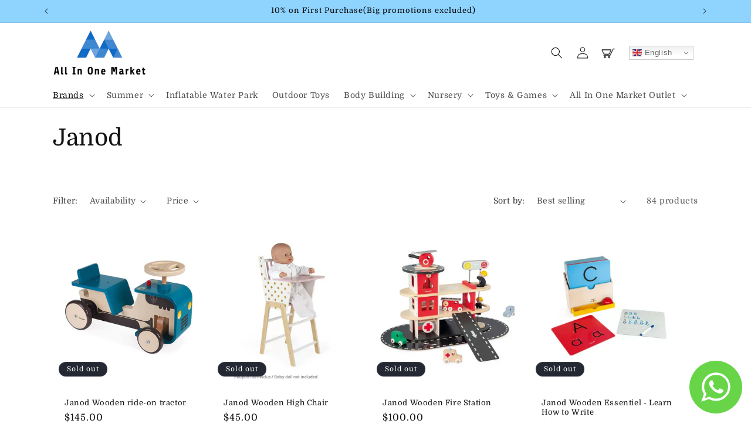

--- FILE ---
content_type: text/html; charset=utf-8
request_url: https://allinonemarket.store/collections/janod
body_size: 54066
content:
<!doctype html>
<html class="no-js" lang="en">
  <head>
    <meta charset="utf-8">
    <meta http-equiv="X-UA-Compatible" content="IE=edge">
    <meta name="viewport" content="width=device-width,initial-scale=1">
    <meta name="theme-color" content="">
    <link rel="canonical" href="https://allinonemarket.store/collections/janod"><link rel="preconnect" href="https://fonts.shopifycdn.com" crossorigin><title>
      Janod
 &ndash; All in One Market</title>

    

    

<meta property="og:site_name" content="All in One Market">
<meta property="og:url" content="https://allinonemarket.store/collections/janod">
<meta property="og:title" content="Janod">
<meta property="og:type" content="website">
<meta property="og:description" content="All in One Market"><meta property="og:image" content="http://allinonemarket.store/cdn/shop/collections/B128E611-CF28-42F8-A0E5-88A2C1879976.webp?v=1700935820">
  <meta property="og:image:secure_url" content="https://allinonemarket.store/cdn/shop/collections/B128E611-CF28-42F8-A0E5-88A2C1879976.webp?v=1700935820">
  <meta property="og:image:width" content="400">
  <meta property="og:image:height" content="400"><meta name="twitter:card" content="summary_large_image">
<meta name="twitter:title" content="Janod">
<meta name="twitter:description" content="All in One Market">


    <script src="//allinonemarket.store/cdn/shop/t/10/assets/constants.js?v=58251544750838685771698006552" defer="defer"></script>
    <script src="//allinonemarket.store/cdn/shop/t/10/assets/pubsub.js?v=158357773527763999511698006552" defer="defer"></script>
    <script src="//allinonemarket.store/cdn/shop/t/10/assets/global.js?v=54939145903281508041698006552" defer="defer"></script><script src="//allinonemarket.store/cdn/shop/t/10/assets/animations.js?v=88693664871331136111698006552" defer="defer"></script><script>window.performance && window.performance.mark && window.performance.mark('shopify.content_for_header.start');</script><meta name="google-site-verification" content="Bf6ApdQ4awl-ODN_eDrdXbT2WnY4IYjlEndxEigpLXU">
<meta id="shopify-digital-wallet" name="shopify-digital-wallet" content="/80864575761/digital_wallets/dialog">
<link rel="alternate" type="application/atom+xml" title="Feed" href="/collections/janod.atom" />
<link rel="next" href="/collections/janod?page=2">
<link rel="alternate" type="application/json+oembed" href="https://allinonemarket.store/collections/janod.oembed">
<script async="async" src="/checkouts/internal/preloads.js?locale=en-LB"></script>
<script id="shopify-features" type="application/json">{"accessToken":"56c984a0dda83e39dfb5320d3ca282de","betas":["rich-media-storefront-analytics"],"domain":"allinonemarket.store","predictiveSearch":true,"shopId":80864575761,"locale":"en"}</script>
<script>var Shopify = Shopify || {};
Shopify.shop = "15efbb.myshopify.com";
Shopify.locale = "en";
Shopify.currency = {"active":"USD","rate":"1.0"};
Shopify.country = "LB";
Shopify.theme = {"name":"Copy of all in one market- final","id":161728594193,"schema_name":"Dawn","schema_version":"11.0.0","theme_store_id":887,"role":"main"};
Shopify.theme.handle = "null";
Shopify.theme.style = {"id":null,"handle":null};
Shopify.cdnHost = "allinonemarket.store/cdn";
Shopify.routes = Shopify.routes || {};
Shopify.routes.root = "/";</script>
<script type="module">!function(o){(o.Shopify=o.Shopify||{}).modules=!0}(window);</script>
<script>!function(o){function n(){var o=[];function n(){o.push(Array.prototype.slice.apply(arguments))}return n.q=o,n}var t=o.Shopify=o.Shopify||{};t.loadFeatures=n(),t.autoloadFeatures=n()}(window);</script>
<script id="shop-js-analytics" type="application/json">{"pageType":"collection"}</script>
<script defer="defer" async type="module" src="//allinonemarket.store/cdn/shopifycloud/shop-js/modules/v2/client.init-shop-cart-sync_dlpDe4U9.en.esm.js"></script>
<script defer="defer" async type="module" src="//allinonemarket.store/cdn/shopifycloud/shop-js/modules/v2/chunk.common_FunKbpTJ.esm.js"></script>
<script type="module">
  await import("//allinonemarket.store/cdn/shopifycloud/shop-js/modules/v2/client.init-shop-cart-sync_dlpDe4U9.en.esm.js");
await import("//allinonemarket.store/cdn/shopifycloud/shop-js/modules/v2/chunk.common_FunKbpTJ.esm.js");

  window.Shopify.SignInWithShop?.initShopCartSync?.({"fedCMEnabled":true,"windoidEnabled":true});

</script>
<script>(function() {
  var isLoaded = false;
  function asyncLoad() {
    if (isLoaded) return;
    isLoaded = true;
    var urls = ["https:\/\/cdn.shopify.com\/s\/files\/1\/0808\/6457\/5761\/t\/1\/assets\/rev_80864575761.js?v=1691787813\u0026shop=15efbb.myshopify.com","https:\/\/zooomyapps.com\/wishlist\/ZooomyOrders.js?shop=15efbb.myshopify.com"];
    for (var i = 0; i < urls.length; i++) {
      var s = document.createElement('script');
      s.type = 'text/javascript';
      s.async = true;
      s.src = urls[i];
      var x = document.getElementsByTagName('script')[0];
      x.parentNode.insertBefore(s, x);
    }
  };
  if(window.attachEvent) {
    window.attachEvent('onload', asyncLoad);
  } else {
    window.addEventListener('load', asyncLoad, false);
  }
})();</script>
<script id="__st">var __st={"a":80864575761,"offset":14400,"reqid":"aa9cde5c-c9d5-469a-af71-dbb8ba5201ff-1765486726","pageurl":"allinonemarket.store\/collections\/janod","u":"d8bef89d9455","p":"collection","rtyp":"collection","rid":464652402961};</script>
<script>window.ShopifyPaypalV4VisibilityTracking = true;</script>
<script id="captcha-bootstrap">!function(){'use strict';const t='contact',e='account',n='new_comment',o=[[t,t],['blogs',n],['comments',n],[t,'customer']],c=[[e,'customer_login'],[e,'guest_login'],[e,'recover_customer_password'],[e,'create_customer']],r=t=>t.map((([t,e])=>`form[action*='/${t}']:not([data-nocaptcha='true']) input[name='form_type'][value='${e}']`)).join(','),a=t=>()=>t?[...document.querySelectorAll(t)].map((t=>t.form)):[];function s(){const t=[...o],e=r(t);return a(e)}const i='password',u='form_key',d=['recaptcha-v3-token','g-recaptcha-response','h-captcha-response',i],f=()=>{try{return window.sessionStorage}catch{return}},m='__shopify_v',_=t=>t.elements[u];function p(t,e,n=!1){try{const o=window.sessionStorage,c=JSON.parse(o.getItem(e)),{data:r}=function(t){const{data:e,action:n}=t;return t[m]||n?{data:e,action:n}:{data:t,action:n}}(c);for(const[e,n]of Object.entries(r))t.elements[e]&&(t.elements[e].value=n);n&&o.removeItem(e)}catch(o){console.error('form repopulation failed',{error:o})}}const l='form_type',E='cptcha';function T(t){t.dataset[E]=!0}const w=window,h=w.document,L='Shopify',v='ce_forms',y='captcha';let A=!1;((t,e)=>{const n=(g='f06e6c50-85a8-45c8-87d0-21a2b65856fe',I='https://cdn.shopify.com/shopifycloud/storefront-forms-hcaptcha/ce_storefront_forms_captcha_hcaptcha.v1.5.2.iife.js',D={infoText:'Protected by hCaptcha',privacyText:'Privacy',termsText:'Terms'},(t,e,n)=>{const o=w[L][v],c=o.bindForm;if(c)return c(t,g,e,D).then(n);var r;o.q.push([[t,g,e,D],n]),r=I,A||(h.body.append(Object.assign(h.createElement('script'),{id:'captcha-provider',async:!0,src:r})),A=!0)});var g,I,D;w[L]=w[L]||{},w[L][v]=w[L][v]||{},w[L][v].q=[],w[L][y]=w[L][y]||{},w[L][y].protect=function(t,e){n(t,void 0,e),T(t)},Object.freeze(w[L][y]),function(t,e,n,w,h,L){const[v,y,A,g]=function(t,e,n){const i=e?o:[],u=t?c:[],d=[...i,...u],f=r(d),m=r(i),_=r(d.filter((([t,e])=>n.includes(e))));return[a(f),a(m),a(_),s()]}(w,h,L),I=t=>{const e=t.target;return e instanceof HTMLFormElement?e:e&&e.form},D=t=>v().includes(t);t.addEventListener('submit',(t=>{const e=I(t);if(!e)return;const n=D(e)&&!e.dataset.hcaptchaBound&&!e.dataset.recaptchaBound,o=_(e),c=g().includes(e)&&(!o||!o.value);(n||c)&&t.preventDefault(),c&&!n&&(function(t){try{if(!f())return;!function(t){const e=f();if(!e)return;const n=_(t);if(!n)return;const o=n.value;o&&e.removeItem(o)}(t);const e=Array.from(Array(32),(()=>Math.random().toString(36)[2])).join('');!function(t,e){_(t)||t.append(Object.assign(document.createElement('input'),{type:'hidden',name:u})),t.elements[u].value=e}(t,e),function(t,e){const n=f();if(!n)return;const o=[...t.querySelectorAll(`input[type='${i}']`)].map((({name:t})=>t)),c=[...d,...o],r={};for(const[a,s]of new FormData(t).entries())c.includes(a)||(r[a]=s);n.setItem(e,JSON.stringify({[m]:1,action:t.action,data:r}))}(t,e)}catch(e){console.error('failed to persist form',e)}}(e),e.submit())}));const S=(t,e)=>{t&&!t.dataset[E]&&(n(t,e.some((e=>e===t))),T(t))};for(const o of['focusin','change'])t.addEventListener(o,(t=>{const e=I(t);D(e)&&S(e,y())}));const B=e.get('form_key'),M=e.get(l),P=B&&M;t.addEventListener('DOMContentLoaded',(()=>{const t=y();if(P)for(const e of t)e.elements[l].value===M&&p(e,B);[...new Set([...A(),...v().filter((t=>'true'===t.dataset.shopifyCaptcha))])].forEach((e=>S(e,t)))}))}(h,new URLSearchParams(w.location.search),n,t,e,['guest_login'])})(!0,!0)}();</script>
<script integrity="sha256-52AcMU7V7pcBOXWImdc/TAGTFKeNjmkeM1Pvks/DTgc=" data-source-attribution="shopify.loadfeatures" defer="defer" src="//allinonemarket.store/cdn/shopifycloud/storefront/assets/storefront/load_feature-81c60534.js" crossorigin="anonymous"></script>
<script data-source-attribution="shopify.dynamic_checkout.dynamic.init">var Shopify=Shopify||{};Shopify.PaymentButton=Shopify.PaymentButton||{isStorefrontPortableWallets:!0,init:function(){window.Shopify.PaymentButton.init=function(){};var t=document.createElement("script");t.src="https://allinonemarket.store/cdn/shopifycloud/portable-wallets/latest/portable-wallets.en.js",t.type="module",document.head.appendChild(t)}};
</script>
<script data-source-attribution="shopify.dynamic_checkout.buyer_consent">
  function portableWalletsHideBuyerConsent(e){var t=document.getElementById("shopify-buyer-consent"),n=document.getElementById("shopify-subscription-policy-button");t&&n&&(t.classList.add("hidden"),t.setAttribute("aria-hidden","true"),n.removeEventListener("click",e))}function portableWalletsShowBuyerConsent(e){var t=document.getElementById("shopify-buyer-consent"),n=document.getElementById("shopify-subscription-policy-button");t&&n&&(t.classList.remove("hidden"),t.removeAttribute("aria-hidden"),n.addEventListener("click",e))}window.Shopify?.PaymentButton&&(window.Shopify.PaymentButton.hideBuyerConsent=portableWalletsHideBuyerConsent,window.Shopify.PaymentButton.showBuyerConsent=portableWalletsShowBuyerConsent);
</script>
<script data-source-attribution="shopify.dynamic_checkout.cart.bootstrap">document.addEventListener("DOMContentLoaded",(function(){function t(){return document.querySelector("shopify-accelerated-checkout-cart, shopify-accelerated-checkout")}if(t())Shopify.PaymentButton.init();else{new MutationObserver((function(e,n){t()&&(Shopify.PaymentButton.init(),n.disconnect())})).observe(document.body,{childList:!0,subtree:!0})}}));
</script>
<script id='scb4127' type='text/javascript' async='' src='https://allinonemarket.store/cdn/shopifycloud/privacy-banner/storefront-banner.js'></script><script id="sections-script" data-sections="header" defer="defer" src="//allinonemarket.store/cdn/shop/t/10/compiled_assets/scripts.js?1403"></script>
<script>window.performance && window.performance.mark && window.performance.mark('shopify.content_for_header.end');</script>


    <style data-shopify>
      @font-face {
  font-family: Domine;
  font-weight: 400;
  font-style: normal;
  font-display: swap;
  src: url("//allinonemarket.store/cdn/fonts/domine/domine_n4.db7650f19fc5819add9c727a32f1ba7f15f89a56.woff2") format("woff2"),
       url("//allinonemarket.store/cdn/fonts/domine/domine_n4.83c0c395d9dcec3568e66c3b52408e6068a5dba8.woff") format("woff");
}

      @font-face {
  font-family: Domine;
  font-weight: 700;
  font-style: normal;
  font-display: swap;
  src: url("//allinonemarket.store/cdn/fonts/domine/domine_n7.d520ceeab5a578be739293e6dc0db2ca7409e6d8.woff2") format("woff2"),
       url("//allinonemarket.store/cdn/fonts/domine/domine_n7.158567a933096dbe302df89a999ec132c98f0b81.woff") format("woff");
}

      
      
      @font-face {
  font-family: Domine;
  font-weight: 400;
  font-style: normal;
  font-display: swap;
  src: url("//allinonemarket.store/cdn/fonts/domine/domine_n4.db7650f19fc5819add9c727a32f1ba7f15f89a56.woff2") format("woff2"),
       url("//allinonemarket.store/cdn/fonts/domine/domine_n4.83c0c395d9dcec3568e66c3b52408e6068a5dba8.woff") format("woff");
}


      
        :root,
        .color-background-1 {
          --color-background: 255,255,255;
        
          --gradient-background: #ffffff;
        
        --color-foreground: 18,18,18;
        --color-shadow: 18,18,18;
        --color-button: 0,0,0;
        --color-button-text: 255,255,255;
        --color-secondary-button: 255,255,255;
        --color-secondary-button-text: 18,18,18;
        --color-link: 18,18,18;
        --color-badge-foreground: 18,18,18;
        --color-badge-background: 255,255,255;
        --color-badge-border: 18,18,18;
        --payment-terms-background-color: rgb(255 255 255);
      }
      
        
        .color-background-2 {
          --color-background: 243,243,243;
        
          --gradient-background: #f3f3f3;
        
        --color-foreground: 18,18,18;
        --color-shadow: 18,18,18;
        --color-button: 18,18,18;
        --color-button-text: 255,255,255;
        --color-secondary-button: 243,243,243;
        --color-secondary-button-text: 18,18,18;
        --color-link: 18,18,18;
        --color-badge-foreground: 18,18,18;
        --color-badge-background: 243,243,243;
        --color-badge-border: 18,18,18;
        --payment-terms-background-color: rgb(243 243 243);
      }
      
        
        .color-inverse {
          --color-background: 36,40,51;
        
          --gradient-background: #242833;
        
        --color-foreground: 255,255,255;
        --color-shadow: 18,18,18;
        --color-button: 255,255,255;
        --color-button-text: 0,0,0;
        --color-secondary-button: 36,40,51;
        --color-secondary-button-text: 255,255,255;
        --color-link: 255,255,255;
        --color-badge-foreground: 255,255,255;
        --color-badge-background: 36,40,51;
        --color-badge-border: 255,255,255;
        --payment-terms-background-color: rgb(36 40 51);
      }
      
        
        .color-accent-1 {
          --color-background: 0,0,0;
        
          --gradient-background: #000000;
        
        --color-foreground: 255,255,255;
        --color-shadow: 255,255,255;
        --color-button: 255,255,255;
        --color-button-text: 0,0,0;
        --color-secondary-button: 0,0,0;
        --color-secondary-button-text: 255,255,255;
        --color-link: 255,255,255;
        --color-badge-foreground: 255,255,255;
        --color-badge-background: 0,0,0;
        --color-badge-border: 255,255,255;
        --payment-terms-background-color: rgb(0 0 0);
      }
      
        
        .color-accent-2 {
          --color-background: 220,220,208;
        
          --gradient-background: #dcdcd0;
        
        --color-foreground: 18,18,18;
        --color-shadow: 18,18,18;
        --color-button: 18,18,18;
        --color-button-text: 255,255,255;
        --color-secondary-button: 220,220,208;
        --color-secondary-button-text: 18,18,18;
        --color-link: 18,18,18;
        --color-badge-foreground: 18,18,18;
        --color-badge-background: 220,220,208;
        --color-badge-border: 18,18,18;
        --payment-terms-background-color: rgb(220 220 208);
      }
      
        
        .color-scheme-9bb95050-f298-4d0e-a41e-fe6e14bd1ad4 {
          --color-background: 143,211,255;
        
          --gradient-background: #8fd3ff;
        
        --color-foreground: 0,0,0;
        --color-shadow: 18,18,18;
        --color-button: 18,18,18;
        --color-button-text: 255,255,255;
        --color-secondary-button: 143,211,255;
        --color-secondary-button-text: 18,18,18;
        --color-link: 18,18,18;
        --color-badge-foreground: 0,0,0;
        --color-badge-background: 143,211,255;
        --color-badge-border: 0,0,0;
        --payment-terms-background-color: rgb(143 211 255);
      }
      
        
        .color-scheme-0803fcfa-baed-469a-b1a8-4d545020e1a6 {
          --color-background: 245,213,213;
        
          --gradient-background: #f5d5d5;
        
        --color-foreground: 23,132,176;
        --color-shadow: 9,0,0;
        --color-button: 255,255,255;
        --color-button-text: 18,18,18;
        --color-secondary-button: 245,213,213;
        --color-secondary-button-text: 0,0,128;
        --color-link: 0,0,128;
        --color-badge-foreground: 23,132,176;
        --color-badge-background: 245,213,213;
        --color-badge-border: 23,132,176;
        --payment-terms-background-color: rgb(245 213 213);
      }
      
        
        .color-scheme-b4cbb109-4d23-4fd9-b72b-30fa0aac055b {
          --color-background: 234,234,55;
        
          --gradient-background: #eaea37;
        
        --color-foreground: 9,0,0;
        --color-shadow: 122,96,96;
        --color-button: 220,220,208;
        --color-button-text: 18,18,18;
        --color-secondary-button: 234,234,55;
        --color-secondary-button-text: 122,96,96;
        --color-link: 122,96,96;
        --color-badge-foreground: 9,0,0;
        --color-badge-background: 234,234,55;
        --color-badge-border: 9,0,0;
        --payment-terms-background-color: rgb(234 234 55);
      }
      
        
        .color-scheme-71c9cbe4-398b-4375-9f09-c6bf97e80b94 {
          --color-background: 23,132,176;
        
          --gradient-background: #1784b0;
        
        --color-foreground: 255,255,255;
        --color-shadow: 122,96,96;
        --color-button: 0,0,0;
        --color-button-text: 255,255,255;
        --color-secondary-button: 23,132,176;
        --color-secondary-button-text: 122,96,96;
        --color-link: 122,96,96;
        --color-badge-foreground: 255,255,255;
        --color-badge-background: 23,132,176;
        --color-badge-border: 255,255,255;
        --payment-terms-background-color: rgb(23 132 176);
      }
      
        
        .color-scheme-2fa5003a-dd56-47cc-9edb-b2ccef136d57 {
          --color-background: 18,112,175;
        
          --gradient-background: #1270af;
        
        --color-foreground: 9,0,0;
        --color-shadow: 122,96,96;
        --color-button: 0,0,0;
        --color-button-text: 255,255,255;
        --color-secondary-button: 18,112,175;
        --color-secondary-button-text: 122,96,96;
        --color-link: 122,96,96;
        --color-badge-foreground: 9,0,0;
        --color-badge-background: 18,112,175;
        --color-badge-border: 9,0,0;
        --payment-terms-background-color: rgb(18 112 175);
      }
      

      body, .color-background-1, .color-background-2, .color-inverse, .color-accent-1, .color-accent-2, .color-scheme-9bb95050-f298-4d0e-a41e-fe6e14bd1ad4, .color-scheme-0803fcfa-baed-469a-b1a8-4d545020e1a6, .color-scheme-b4cbb109-4d23-4fd9-b72b-30fa0aac055b, .color-scheme-71c9cbe4-398b-4375-9f09-c6bf97e80b94, .color-scheme-2fa5003a-dd56-47cc-9edb-b2ccef136d57 {
        color: rgba(var(--color-foreground), 0.75);
        background-color: rgb(var(--color-background));
      }

      :root {
        --font-body-family: Domine, serif;
        --font-body-style: normal;
        --font-body-weight: 400;
        --font-body-weight-bold: 700;

        --font-heading-family: Domine, serif;
        --font-heading-style: normal;
        --font-heading-weight: 400;

        --font-body-scale: 1.0;
        --font-heading-scale: 1.0;

        --media-padding: px;
        --media-border-opacity: 0.05;
        --media-border-width: 1px;
        --media-radius: 0px;
        --media-shadow-opacity: 0.0;
        --media-shadow-horizontal-offset: 0px;
        --media-shadow-vertical-offset: 4px;
        --media-shadow-blur-radius: 5px;
        --media-shadow-visible: 0;

        --page-width: 120rem;
        --page-width-margin: 0rem;

        --product-card-image-padding: 0.0rem;
        --product-card-corner-radius: 0.0rem;
        --product-card-text-alignment: left;
        --product-card-border-width: 0.0rem;
        --product-card-border-opacity: 0.1;
        --product-card-shadow-opacity: 0.0;
        --product-card-shadow-visible: 0;
        --product-card-shadow-horizontal-offset: 0.0rem;
        --product-card-shadow-vertical-offset: 0.4rem;
        --product-card-shadow-blur-radius: 0.5rem;

        --collection-card-image-padding: 0.0rem;
        --collection-card-corner-radius: 0.0rem;
        --collection-card-text-alignment: left;
        --collection-card-border-width: 0.0rem;
        --collection-card-border-opacity: 0.1;
        --collection-card-shadow-opacity: 0.0;
        --collection-card-shadow-visible: 0;
        --collection-card-shadow-horizontal-offset: 0.0rem;
        --collection-card-shadow-vertical-offset: 0.4rem;
        --collection-card-shadow-blur-radius: 0.5rem;

        --blog-card-image-padding: 0.0rem;
        --blog-card-corner-radius: 0.0rem;
        --blog-card-text-alignment: left;
        --blog-card-border-width: 0.0rem;
        --blog-card-border-opacity: 0.1;
        --blog-card-shadow-opacity: 0.0;
        --blog-card-shadow-visible: 0;
        --blog-card-shadow-horizontal-offset: 0.0rem;
        --blog-card-shadow-vertical-offset: 0.4rem;
        --blog-card-shadow-blur-radius: 0.5rem;

        --badge-corner-radius: 4.0rem;

        --popup-border-width: 1px;
        --popup-border-opacity: 0.1;
        --popup-corner-radius: 0px;
        --popup-shadow-opacity: 0.05;
        --popup-shadow-horizontal-offset: 0px;
        --popup-shadow-vertical-offset: 4px;
        --popup-shadow-blur-radius: 5px;

        --drawer-border-width: 1px;
        --drawer-border-opacity: 0.1;
        --drawer-shadow-opacity: 0.0;
        --drawer-shadow-horizontal-offset: 0px;
        --drawer-shadow-vertical-offset: 4px;
        --drawer-shadow-blur-radius: 5px;

        --spacing-sections-desktop: 0px;
        --spacing-sections-mobile: 0px;

        --grid-desktop-vertical-spacing: 8px;
        --grid-desktop-horizontal-spacing: 8px;
        --grid-mobile-vertical-spacing: 4px;
        --grid-mobile-horizontal-spacing: 4px;

        --text-boxes-border-opacity: 0.1;
        --text-boxes-border-width: 0px;
        --text-boxes-radius: 0px;
        --text-boxes-shadow-opacity: 0.0;
        --text-boxes-shadow-visible: 0;
        --text-boxes-shadow-horizontal-offset: 0px;
        --text-boxes-shadow-vertical-offset: 4px;
        --text-boxes-shadow-blur-radius: 5px;

        --buttons-radius: 0px;
        --buttons-radius-outset: 0px;
        --buttons-border-width: 1px;
        --buttons-border-opacity: 1.0;
        --buttons-shadow-opacity: 0.0;
        --buttons-shadow-visible: 0;
        --buttons-shadow-horizontal-offset: 0px;
        --buttons-shadow-vertical-offset: 4px;
        --buttons-shadow-blur-radius: 5px;
        --buttons-border-offset: 0px;

        --inputs-radius: 0px;
        --inputs-border-width: 1px;
        --inputs-border-opacity: 0.55;
        --inputs-shadow-opacity: 0.0;
        --inputs-shadow-horizontal-offset: 0px;
        --inputs-margin-offset: 0px;
        --inputs-shadow-vertical-offset: -8px;
        --inputs-shadow-blur-radius: 5px;
        --inputs-radius-outset: 0px;

        --variant-pills-radius: 40px;
        --variant-pills-border-width: 1px;
        --variant-pills-border-opacity: 0.55;
        --variant-pills-shadow-opacity: 0.0;
        --variant-pills-shadow-horizontal-offset: 0px;
        --variant-pills-shadow-vertical-offset: 4px;
        --variant-pills-shadow-blur-radius: 5px;
      }

      *,
      *::before,
      *::after {
        box-sizing: inherit;
      }

      html {
        box-sizing: border-box;
        font-size: calc(var(--font-body-scale) * 62.5%);
        height: 100%;
      }

      body {
        display: grid;
        grid-template-rows: auto auto 1fr auto;
        grid-template-columns: 100%;
        min-height: 100%;
        margin: 0;
        font-size: 1.5rem;
        letter-spacing: 0.06rem;
        line-height: calc(1 + 0.8 / var(--font-body-scale));
        font-family: var(--font-body-family);
        font-style: var(--font-body-style);
        font-weight: var(--font-body-weight);
      }

      @media screen and (min-width: 750px) {
        body {
          font-size: 1.6rem;
        }
      }
    </style>

    <link href="//allinonemarket.store/cdn/shop/t/10/assets/base.css?v=59438039783747658601704129623" rel="stylesheet" type="text/css" media="all" />
<link rel="preload" as="font" href="//allinonemarket.store/cdn/fonts/domine/domine_n4.db7650f19fc5819add9c727a32f1ba7f15f89a56.woff2" type="font/woff2" crossorigin><link rel="preload" as="font" href="//allinonemarket.store/cdn/fonts/domine/domine_n4.db7650f19fc5819add9c727a32f1ba7f15f89a56.woff2" type="font/woff2" crossorigin><link
        rel="stylesheet"
        href="//allinonemarket.store/cdn/shop/t/10/assets/component-predictive-search.css?v=118923337488134913561698006552"
        media="print"
        onload="this.media='all'"
      ><script>
      document.documentElement.className = document.documentElement.className.replace('no-js', 'js');
      if (Shopify.designMode) {
        document.documentElement.classList.add('shopify-design-mode');
      }
    </script>
  
<script src="https://cdn.shopify.com/extensions/55fefd76-35ff-4656-98b5-29ebc814b57d/tydal-reviews-21/assets/rev-app-embed.js" type="text/javascript" defer="defer"></script>
<link href="https://cdn.shopify.com/extensions/019b0c15-cdab-7082-9afa-343bde8e86d3/retentionly-whatsapp-84/assets/styles.css" rel="stylesheet" type="text/css" media="all">
<link href="https://monorail-edge.shopifysvc.com" rel="dns-prefetch">
<script>(function(){if ("sendBeacon" in navigator && "performance" in window) {try {var session_token_from_headers = performance.getEntriesByType('navigation')[0].serverTiming.find(x => x.name == '_s').description;} catch {var session_token_from_headers = undefined;}var session_cookie_matches = document.cookie.match(/_shopify_s=([^;]*)/);var session_token_from_cookie = session_cookie_matches && session_cookie_matches.length === 2 ? session_cookie_matches[1] : "";var session_token = session_token_from_headers || session_token_from_cookie || "";function handle_abandonment_event(e) {var entries = performance.getEntries().filter(function(entry) {return /monorail-edge.shopifysvc.com/.test(entry.name);});if (!window.abandonment_tracked && entries.length === 0) {window.abandonment_tracked = true;var currentMs = Date.now();var navigation_start = performance.timing.navigationStart;var payload = {shop_id: 80864575761,url: window.location.href,navigation_start,duration: currentMs - navigation_start,session_token,page_type: "collection"};window.navigator.sendBeacon("https://monorail-edge.shopifysvc.com/v1/produce", JSON.stringify({schema_id: "online_store_buyer_site_abandonment/1.1",payload: payload,metadata: {event_created_at_ms: currentMs,event_sent_at_ms: currentMs}}));}}window.addEventListener('pagehide', handle_abandonment_event);}}());</script>
<script id="web-pixels-manager-setup">(function e(e,d,r,n,o){if(void 0===o&&(o={}),!Boolean(null===(a=null===(i=window.Shopify)||void 0===i?void 0:i.analytics)||void 0===a?void 0:a.replayQueue)){var i,a;window.Shopify=window.Shopify||{};var t=window.Shopify;t.analytics=t.analytics||{};var s=t.analytics;s.replayQueue=[],s.publish=function(e,d,r){return s.replayQueue.push([e,d,r]),!0};try{self.performance.mark("wpm:start")}catch(e){}var l=function(){var e={modern:/Edge?\/(1{2}[4-9]|1[2-9]\d|[2-9]\d{2}|\d{4,})\.\d+(\.\d+|)|Firefox\/(1{2}[4-9]|1[2-9]\d|[2-9]\d{2}|\d{4,})\.\d+(\.\d+|)|Chrom(ium|e)\/(9{2}|\d{3,})\.\d+(\.\d+|)|(Maci|X1{2}).+ Version\/(15\.\d+|(1[6-9]|[2-9]\d|\d{3,})\.\d+)([,.]\d+|)( \(\w+\)|)( Mobile\/\w+|) Safari\/|Chrome.+OPR\/(9{2}|\d{3,})\.\d+\.\d+|(CPU[ +]OS|iPhone[ +]OS|CPU[ +]iPhone|CPU IPhone OS|CPU iPad OS)[ +]+(15[._]\d+|(1[6-9]|[2-9]\d|\d{3,})[._]\d+)([._]\d+|)|Android:?[ /-](13[3-9]|1[4-9]\d|[2-9]\d{2}|\d{4,})(\.\d+|)(\.\d+|)|Android.+Firefox\/(13[5-9]|1[4-9]\d|[2-9]\d{2}|\d{4,})\.\d+(\.\d+|)|Android.+Chrom(ium|e)\/(13[3-9]|1[4-9]\d|[2-9]\d{2}|\d{4,})\.\d+(\.\d+|)|SamsungBrowser\/([2-9]\d|\d{3,})\.\d+/,legacy:/Edge?\/(1[6-9]|[2-9]\d|\d{3,})\.\d+(\.\d+|)|Firefox\/(5[4-9]|[6-9]\d|\d{3,})\.\d+(\.\d+|)|Chrom(ium|e)\/(5[1-9]|[6-9]\d|\d{3,})\.\d+(\.\d+|)([\d.]+$|.*Safari\/(?![\d.]+ Edge\/[\d.]+$))|(Maci|X1{2}).+ Version\/(10\.\d+|(1[1-9]|[2-9]\d|\d{3,})\.\d+)([,.]\d+|)( \(\w+\)|)( Mobile\/\w+|) Safari\/|Chrome.+OPR\/(3[89]|[4-9]\d|\d{3,})\.\d+\.\d+|(CPU[ +]OS|iPhone[ +]OS|CPU[ +]iPhone|CPU IPhone OS|CPU iPad OS)[ +]+(10[._]\d+|(1[1-9]|[2-9]\d|\d{3,})[._]\d+)([._]\d+|)|Android:?[ /-](13[3-9]|1[4-9]\d|[2-9]\d{2}|\d{4,})(\.\d+|)(\.\d+|)|Mobile Safari.+OPR\/([89]\d|\d{3,})\.\d+\.\d+|Android.+Firefox\/(13[5-9]|1[4-9]\d|[2-9]\d{2}|\d{4,})\.\d+(\.\d+|)|Android.+Chrom(ium|e)\/(13[3-9]|1[4-9]\d|[2-9]\d{2}|\d{4,})\.\d+(\.\d+|)|Android.+(UC? ?Browser|UCWEB|U3)[ /]?(15\.([5-9]|\d{2,})|(1[6-9]|[2-9]\d|\d{3,})\.\d+)\.\d+|SamsungBrowser\/(5\.\d+|([6-9]|\d{2,})\.\d+)|Android.+MQ{2}Browser\/(14(\.(9|\d{2,})|)|(1[5-9]|[2-9]\d|\d{3,})(\.\d+|))(\.\d+|)|K[Aa][Ii]OS\/(3\.\d+|([4-9]|\d{2,})\.\d+)(\.\d+|)/},d=e.modern,r=e.legacy,n=navigator.userAgent;return n.match(d)?"modern":n.match(r)?"legacy":"unknown"}(),u="modern"===l?"modern":"legacy",c=(null!=n?n:{modern:"",legacy:""})[u],f=function(e){return[e.baseUrl,"/wpm","/b",e.hashVersion,"modern"===e.buildTarget?"m":"l",".js"].join("")}({baseUrl:d,hashVersion:r,buildTarget:u}),m=function(e){var d=e.version,r=e.bundleTarget,n=e.surface,o=e.pageUrl,i=e.monorailEndpoint;return{emit:function(e){var a=e.status,t=e.errorMsg,s=(new Date).getTime(),l=JSON.stringify({metadata:{event_sent_at_ms:s},events:[{schema_id:"web_pixels_manager_load/3.1",payload:{version:d,bundle_target:r,page_url:o,status:a,surface:n,error_msg:t},metadata:{event_created_at_ms:s}}]});if(!i)return console&&console.warn&&console.warn("[Web Pixels Manager] No Monorail endpoint provided, skipping logging."),!1;try{return self.navigator.sendBeacon.bind(self.navigator)(i,l)}catch(e){}var u=new XMLHttpRequest;try{return u.open("POST",i,!0),u.setRequestHeader("Content-Type","text/plain"),u.send(l),!0}catch(e){return console&&console.warn&&console.warn("[Web Pixels Manager] Got an unhandled error while logging to Monorail."),!1}}}}({version:r,bundleTarget:l,surface:e.surface,pageUrl:self.location.href,monorailEndpoint:e.monorailEndpoint});try{o.browserTarget=l,function(e){var d=e.src,r=e.async,n=void 0===r||r,o=e.onload,i=e.onerror,a=e.sri,t=e.scriptDataAttributes,s=void 0===t?{}:t,l=document.createElement("script"),u=document.querySelector("head"),c=document.querySelector("body");if(l.async=n,l.src=d,a&&(l.integrity=a,l.crossOrigin="anonymous"),s)for(var f in s)if(Object.prototype.hasOwnProperty.call(s,f))try{l.dataset[f]=s[f]}catch(e){}if(o&&l.addEventListener("load",o),i&&l.addEventListener("error",i),u)u.appendChild(l);else{if(!c)throw new Error("Did not find a head or body element to append the script");c.appendChild(l)}}({src:f,async:!0,onload:function(){if(!function(){var e,d;return Boolean(null===(d=null===(e=window.Shopify)||void 0===e?void 0:e.analytics)||void 0===d?void 0:d.initialized)}()){var d=window.webPixelsManager.init(e)||void 0;if(d){var r=window.Shopify.analytics;r.replayQueue.forEach((function(e){var r=e[0],n=e[1],o=e[2];d.publishCustomEvent(r,n,o)})),r.replayQueue=[],r.publish=d.publishCustomEvent,r.visitor=d.visitor,r.initialized=!0}}},onerror:function(){return m.emit({status:"failed",errorMsg:"".concat(f," has failed to load")})},sri:function(e){var d=/^sha384-[A-Za-z0-9+/=]+$/;return"string"==typeof e&&d.test(e)}(c)?c:"",scriptDataAttributes:o}),m.emit({status:"loading"})}catch(e){m.emit({status:"failed",errorMsg:(null==e?void 0:e.message)||"Unknown error"})}}})({shopId: 80864575761,storefrontBaseUrl: "https://allinonemarket.store",extensionsBaseUrl: "https://extensions.shopifycdn.com/cdn/shopifycloud/web-pixels-manager",monorailEndpoint: "https://monorail-edge.shopifysvc.com/unstable/produce_batch",surface: "storefront-renderer",enabledBetaFlags: ["2dca8a86"],webPixelsConfigList: [{"id":"1380188433","configuration":"{\"webPixelName\":\"Judge.me\"}","eventPayloadVersion":"v1","runtimeContext":"STRICT","scriptVersion":"34ad157958823915625854214640f0bf","type":"APP","apiClientId":683015,"privacyPurposes":["ANALYTICS"],"dataSharingAdjustments":{"protectedCustomerApprovalScopes":["read_customer_email","read_customer_name","read_customer_personal_data","read_customer_phone"]}},{"id":"854393105","configuration":"{\"config\":\"{\\\"pixel_id\\\":\\\"GT-PBZ9VHX9\\\",\\\"target_country\\\":\\\"US\\\",\\\"gtag_events\\\":[{\\\"type\\\":\\\"purchase\\\",\\\"action_label\\\":\\\"MC-F7DL8W69YV\\\"},{\\\"type\\\":\\\"page_view\\\",\\\"action_label\\\":\\\"MC-F7DL8W69YV\\\"},{\\\"type\\\":\\\"view_item\\\",\\\"action_label\\\":\\\"MC-F7DL8W69YV\\\"}],\\\"enable_monitoring_mode\\\":false}\"}","eventPayloadVersion":"v1","runtimeContext":"OPEN","scriptVersion":"b2a88bafab3e21179ed38636efcd8a93","type":"APP","apiClientId":1780363,"privacyPurposes":[],"dataSharingAdjustments":{"protectedCustomerApprovalScopes":["read_customer_address","read_customer_email","read_customer_name","read_customer_personal_data","read_customer_phone"]}},{"id":"389120273","configuration":"{\"pixel_id\":\"458859386595924\",\"pixel_type\":\"facebook_pixel\",\"metaapp_system_user_token\":\"-\"}","eventPayloadVersion":"v1","runtimeContext":"OPEN","scriptVersion":"ca16bc87fe92b6042fbaa3acc2fbdaa6","type":"APP","apiClientId":2329312,"privacyPurposes":["ANALYTICS","MARKETING","SALE_OF_DATA"],"dataSharingAdjustments":{"protectedCustomerApprovalScopes":["read_customer_address","read_customer_email","read_customer_name","read_customer_personal_data","read_customer_phone"]}},{"id":"shopify-app-pixel","configuration":"{}","eventPayloadVersion":"v1","runtimeContext":"STRICT","scriptVersion":"0450","apiClientId":"shopify-pixel","type":"APP","privacyPurposes":["ANALYTICS","MARKETING"]},{"id":"shopify-custom-pixel","eventPayloadVersion":"v1","runtimeContext":"LAX","scriptVersion":"0450","apiClientId":"shopify-pixel","type":"CUSTOM","privacyPurposes":["ANALYTICS","MARKETING"]}],isMerchantRequest: false,initData: {"shop":{"name":"All in One Market","paymentSettings":{"currencyCode":"USD"},"myshopifyDomain":"15efbb.myshopify.com","countryCode":"LB","storefrontUrl":"https:\/\/allinonemarket.store"},"customer":null,"cart":null,"checkout":null,"productVariants":[],"purchasingCompany":null},},"https://allinonemarket.store/cdn","ae1676cfwd2530674p4253c800m34e853cb",{"modern":"","legacy":""},{"shopId":"80864575761","storefrontBaseUrl":"https:\/\/allinonemarket.store","extensionBaseUrl":"https:\/\/extensions.shopifycdn.com\/cdn\/shopifycloud\/web-pixels-manager","surface":"storefront-renderer","enabledBetaFlags":"[\"2dca8a86\"]","isMerchantRequest":"false","hashVersion":"ae1676cfwd2530674p4253c800m34e853cb","publish":"custom","events":"[[\"page_viewed\",{}],[\"collection_viewed\",{\"collection\":{\"id\":\"464652402961\",\"title\":\"Janod\",\"productVariants\":[{\"price\":{\"amount\":145.0,\"currencyCode\":\"USD\"},\"product\":{\"title\":\"Janod Wooden ride-on tractor\",\"vendor\":\"All in One Market\",\"id\":\"9038337835281\",\"untranslatedTitle\":\"Janod Wooden ride-on tractor\",\"url\":\"\/products\/wooden-ride-on-tractor\",\"type\":\"Wooden Toys\"},\"id\":\"47700295811345\",\"image\":{\"src\":\"\/\/allinonemarket.store\/cdn\/shop\/files\/lhgy.jpg?v=1700593330\"},\"sku\":\"\",\"title\":\"Default Title\",\"untranslatedTitle\":\"Default Title\"},{\"price\":{\"amount\":45.0,\"currencyCode\":\"USD\"},\"product\":{\"title\":\"Janod Wooden High Chair\",\"vendor\":\"All in One Market\",\"id\":\"9034674405649\",\"untranslatedTitle\":\"Janod Wooden High Chair\",\"url\":\"\/products\/janod-candy-chic-high-chair\",\"type\":\"Wooden Toys\"},\"id\":\"47688030617873\",\"image\":{\"src\":\"\/\/allinonemarket.store\/cdn\/shop\/files\/h_9eacf9c7-84b8-4bbc-bf8e-9b860e2a4350.webp?v=1700383741\"},\"sku\":\"\",\"title\":\"Candy Chic\",\"untranslatedTitle\":\"Candy Chic\"},{\"price\":{\"amount\":100.0,\"currencyCode\":\"USD\"},\"product\":{\"title\":\"Janod Wooden Fire Station\",\"vendor\":\"All in One Market\",\"id\":\"9033964290321\",\"untranslatedTitle\":\"Janod Wooden Fire Station\",\"url\":\"\/products\/janod-fire-station\",\"type\":\"Wooden Toys\"},\"id\":\"47684785701137\",\"image\":{\"src\":\"\/\/allinonemarket.store\/cdn\/shop\/files\/ndj.webp?v=1700258206\"},\"sku\":\"\",\"title\":\"Default Title\",\"untranslatedTitle\":\"Default Title\"},{\"price\":{\"amount\":50.0,\"currencyCode\":\"USD\"},\"product\":{\"title\":\"Janod Wooden Essentiel - Learn How to Write\",\"vendor\":\"All in One Market\",\"id\":\"9034577117457\",\"untranslatedTitle\":\"Janod Wooden Essentiel - Learn How to Write\",\"url\":\"\/products\/janod-essentiel-learn-how-to-write\",\"type\":\"Wooden Toys\"},\"id\":\"47686848872721\",\"image\":{\"src\":\"\/\/allinonemarket.store\/cdn\/shop\/files\/bhs.webp?v=1700328161\"},\"sku\":\"\",\"title\":\"Default Title\",\"untranslatedTitle\":\"Default Title\"},{\"price\":{\"amount\":45.0,\"currencyCode\":\"USD\"},\"product\":{\"title\":\"Janod Wooden dining set\",\"vendor\":\"All in One Market\",\"id\":\"9035406016785\",\"untranslatedTitle\":\"Janod Wooden dining set\",\"url\":\"\/products\/janod-wooden-dining-set\",\"type\":\"Wooden Toys\"},\"id\":\"47689580118289\",\"image\":{\"src\":\"\/\/allinonemarket.store\/cdn\/shop\/files\/bty.webp?v=1700417705\"},\"sku\":\"\",\"title\":\"Default Title\",\"untranslatedTitle\":\"Default Title\"},{\"price\":{\"amount\":17.0,\"currencyCode\":\"USD\"},\"product\":{\"title\":\"Janod Wooden Camera\",\"vendor\":\"All in One Market\",\"id\":\"9034665066769\",\"untranslatedTitle\":\"Janod Wooden Camera\",\"url\":\"\/products\/janod-camera-j05381\",\"type\":\"Wooden Toys\"},\"id\":\"47687098302737\",\"image\":{\"src\":\"\/\/allinonemarket.store\/cdn\/shop\/files\/yh.jpg?v=1700335556\"},\"sku\":\"\",\"title\":\"Default Title\",\"untranslatedTitle\":\"Default Title\"},{\"price\":{\"amount\":8.0,\"currencyCode\":\"USD\"},\"product\":{\"title\":\"Janod Water Bottle (3 models)\",\"vendor\":\"All in One Market\",\"id\":\"9033890365713\",\"untranslatedTitle\":\"Janod Water Bottle (3 models)\",\"url\":\"\/products\/janod-water-bottle-3-models\",\"type\":\"Stainless Steel Bottles\"},\"id\":\"47684496654609\",\"image\":{\"src\":\"\/\/allinonemarket.store\/cdn\/shop\/files\/aqw.jpg?v=1700250493\"},\"sku\":\"\",\"title\":\"BLUE\",\"untranslatedTitle\":\"BLUE\"},{\"price\":{\"amount\":45.0,\"currencyCode\":\"USD\"},\"product\":{\"title\":\"Janod Ukulele Sunshine\",\"vendor\":\"All in One Market\",\"id\":\"9036836765969\",\"untranslatedTitle\":\"Janod Ukulele Sunshine\",\"url\":\"\/products\/janod-ukulele-sunshine\",\"type\":\"Wooden Toys\"},\"id\":\"47694630584593\",\"image\":{\"src\":\"\/\/allinonemarket.store\/cdn\/shop\/files\/kmfy.webp?v=1700500866\"},\"sku\":\"\",\"title\":\"Default Title\",\"untranslatedTitle\":\"Default Title\"},{\"price\":{\"amount\":45.0,\"currencyCode\":\"USD\"},\"product\":{\"title\":\"Janod Ukulele Confetti (wood)\",\"vendor\":\"All in One Market\",\"id\":\"9036506628369\",\"untranslatedTitle\":\"Janod Ukulele Confetti (wood)\",\"url\":\"\/products\/janod-ukulele-confetti-wood\",\"type\":\"Wooden Toys\"},\"id\":\"47693834617105\",\"image\":{\"src\":\"\/\/allinonemarket.store\/cdn\/shop\/files\/hgbf.jpg?v=1701465868\"},\"sku\":\"\",\"title\":\"Default Title\",\"untranslatedTitle\":\"Default Title\"},{\"price\":{\"amount\":38.0,\"currencyCode\":\"USD\"},\"product\":{\"title\":\"Janod Tropik - Tropical Balancing game\",\"vendor\":\"All in One Market\",\"id\":\"9040849961233\",\"untranslatedTitle\":\"Janod Tropik - Tropical Balancing game\",\"url\":\"\/products\/jnod-tropik-tropical-balancing-game\",\"type\":\"Wooden Toys\"},\"id\":\"47707516305681\",\"image\":{\"src\":\"\/\/allinonemarket.store\/cdn\/shop\/files\/tropik-tropical-balancing-game.jpg?v=1700680332\"},\"sku\":\"\",\"title\":\"Default Title\",\"untranslatedTitle\":\"Default Title\"},{\"price\":{\"amount\":18.0,\"currencyCode\":\"USD\"},\"product\":{\"title\":\"Janod Tropik - Stack-Your-Own Jaguar\",\"vendor\":\"All in One Market\",\"id\":\"9040000123153\",\"untranslatedTitle\":\"Janod Tropik - Stack-Your-Own Jaguar\",\"url\":\"\/products\/janod-tropik-stack-your-own-jaguar\",\"type\":\"Wooden Toys\"},\"id\":\"47704746590481\",\"image\":{\"src\":\"\/\/allinonemarket.store\/cdn\/shop\/files\/jutfr.jpg?v=1700655456\"},\"sku\":\"\",\"title\":\"Default Title\",\"untranslatedTitle\":\"Default Title\"},{\"price\":{\"amount\":28.0,\"currencyCode\":\"USD\"},\"product\":{\"title\":\"Janod Tropik - Pull-Along Lemur Xylophone\",\"vendor\":\"All in One Market\",\"id\":\"9040845963537\",\"untranslatedTitle\":\"Janod Tropik - Pull-Along Lemur Xylophone\",\"url\":\"\/products\/janod-tropik-pull-along-lemur-xylophone\",\"type\":\"Wooden Toys\"},\"id\":\"47707418165521\",\"image\":{\"src\":\"\/\/allinonemarket.store\/cdn\/shop\/files\/jt.jpg?v=1700679765\"},\"sku\":\"\",\"title\":\"Default Title\",\"untranslatedTitle\":\"Default Title\"},{\"price\":{\"amount\":125.0,\"currencyCode\":\"USD\"},\"product\":{\"title\":\"Janod Tropik - Multi-Activity Trolley\",\"vendor\":\"All in One Market\",\"id\":\"9040844128529\",\"untranslatedTitle\":\"Janod Tropik - Multi-Activity Trolley\",\"url\":\"\/products\/janod-tropik-multi-activity-trolley\",\"type\":\"Wooden Toys\"},\"id\":\"47707336704273\",\"image\":{\"src\":\"\/\/allinonemarket.store\/cdn\/shop\/files\/e521690429ccf197fc7553f1b03b283f.jpg?v=1700679355\"},\"sku\":\"\",\"title\":\"Default Title\",\"untranslatedTitle\":\"Default Title\"},{\"price\":{\"amount\":50.0,\"currencyCode\":\"USD\"},\"product\":{\"title\":\"Janod Tropik - Multi-Activity Triangle\",\"vendor\":\"All in One Market\",\"id\":\"9040065855761\",\"untranslatedTitle\":\"Janod Tropik - Multi-Activity Triangle\",\"url\":\"\/products\/janod-tropik-multi-activity-triangle\",\"type\":\"Wooden Toys\"},\"id\":\"47704930287889\",\"image\":{\"src\":\"\/\/allinonemarket.store\/cdn\/shop\/files\/tropik-multi-activity-triangle.jpg?v=1700657146\"},\"sku\":\"\",\"title\":\"Default Title\",\"untranslatedTitle\":\"Default Title\"},{\"price\":{\"amount\":15.0,\"currencyCode\":\"USD\"},\"product\":{\"title\":\"Janod The Little Chef’s eggs\",\"vendor\":\"All in One Market\",\"id\":\"9035382227217\",\"untranslatedTitle\":\"Janod The Little Chef’s eggs\",\"url\":\"\/products\/janod-the-little-chef-s-eggs\",\"type\":\"Wooden Toys\"},\"id\":\"47689487974673\",\"image\":{\"src\":\"\/\/allinonemarket.store\/cdn\/shop\/files\/11e6c2a0f81b5e94f03311fc97efbc21.webp?v=1700415790\"},\"sku\":\"\",\"title\":\"Default Title\",\"untranslatedTitle\":\"Default Title\"},{\"price\":{\"amount\":100.0,\"currencyCode\":\"USD\"},\"product\":{\"title\":\"Janod Tatto ABC Wooden Buggy Cart 30 Blocks\",\"vendor\":\"All in One Market\",\"id\":\"9034656678161\",\"untranslatedTitle\":\"Janod Tatto ABC Wooden Buggy Cart 30 Blocks\",\"url\":\"\/products\/janod-tatto-abc-buggy-cart-30-blocks\",\"type\":\"Wooden Toys\"},\"id\":\"47687057670417\",\"image\":{\"src\":\"\/\/allinonemarket.store\/cdn\/shop\/files\/nhd.webp?v=1700334452\"},\"sku\":\"\",\"title\":\"Default Title\",\"untranslatedTitle\":\"Default Title\"},{\"price\":{\"amount\":145.0,\"currencyCode\":\"USD\"},\"product\":{\"title\":\"Janod Table and 2 Chairs - Polar\",\"vendor\":\"All in One Market\",\"id\":\"9040870834449\",\"untranslatedTitle\":\"Janod Table and 2 Chairs - Polar\",\"url\":\"\/products\/janod-table-and-2-chairs-polar-j09650\",\"type\":\"Wooden Toys\"},\"id\":\"47708037120273\",\"image\":{\"src\":\"\/\/allinonemarket.store\/cdn\/shop\/files\/table-and-2-chairs-polar.jpg?v=1700683030\"},\"sku\":\"\",\"title\":\"Default Title\",\"untranslatedTitle\":\"Default Title\"},{\"price\":{\"amount\":30.0,\"currencyCode\":\"USD\"},\"product\":{\"title\":\"Janod Sweet Cocoon Wooden Alphabet Puzzle\",\"vendor\":\"All in One Market\",\"id\":\"9033909502225\",\"untranslatedTitle\":\"Janod Sweet Cocoon Wooden Alphabet Puzzle\",\"url\":\"\/products\/janod-sweet-cocoon-alphabet-puzzle\",\"type\":\"Wooden Toys\"},\"id\":\"47684550721809\",\"image\":{\"src\":\"\/\/allinonemarket.store\/cdn\/shop\/files\/hy.webp?v=1700252710\"},\"sku\":\"\",\"title\":\"Default Title\",\"untranslatedTitle\":\"Default Title\"},{\"price\":{\"amount\":12.0,\"currencyCode\":\"USD\"},\"product\":{\"title\":\"Janod Sweet Cocoon Push Along Vehicle\",\"vendor\":\"All in One Market\",\"id\":\"9033955311889\",\"untranslatedTitle\":\"Janod Sweet Cocoon Push Along Vehicle\",\"url\":\"\/products\/janod-sweet-cocoon-push-along-vehicle\",\"type\":\"Wooden Toys\"},\"id\":\"47684761452817\",\"image\":{\"src\":\"\/\/allinonemarket.store\/cdn\/shop\/files\/kg_6c1ebdc2-c620-4491-b993-6df55ed0d456.jpg?v=1700257480\"},\"sku\":\"\",\"title\":\"Default Title\",\"untranslatedTitle\":\"Default Title\"},{\"price\":{\"amount\":40.0,\"currencyCode\":\"USD\"},\"product\":{\"title\":\"Janod Story Box Farm\",\"vendor\":\"All in One Market\",\"id\":\"9040853467409\",\"untranslatedTitle\":\"Janod Story Box Farm\",\"url\":\"\/products\/janod-story-box-farm\",\"type\":\"Wooden Toys\"},\"id\":\"47707622998289\",\"image\":{\"src\":\"\/\/allinonemarket.store\/cdn\/shop\/files\/hgbt.jpg?v=1701464683\"},\"sku\":\"\",\"title\":\"Default Title\",\"untranslatedTitle\":\"Default Title\"},{\"price\":{\"amount\":90.0,\"currencyCode\":\"USD\"},\"product\":{\"title\":\"Janod Sweet Cocoon Activity Table\",\"vendor\":\"All in One Market\",\"id\":\"9033903964433\",\"untranslatedTitle\":\"Janod Sweet Cocoon Activity Table\",\"url\":\"\/products\/janod-sweet-cocoon-activity-table\",\"type\":\"Wooden Toys\"},\"id\":\"47684533879057\",\"image\":{\"src\":\"\/\/allinonemarket.store\/cdn\/shop\/files\/iu.webp?v=1700251741\"},\"sku\":\"\",\"title\":\"Default Title\",\"untranslatedTitle\":\"Default Title\"},{\"price\":{\"amount\":150.0,\"currencyCode\":\"USD\"},\"product\":{\"title\":\"Janod Splash Adjustable Easel (wood)\",\"vendor\":\"All in One Market\",\"id\":\"9040875225361\",\"untranslatedTitle\":\"Janod Splash Adjustable Easel (wood)\",\"url\":\"\/products\/janod-splash-adjustable-easel-wood\",\"type\":\"Wooden Toys\"},\"id\":\"47708167078161\",\"image\":{\"src\":\"\/\/allinonemarket.store\/cdn\/shop\/files\/splash-adjustable-easel-wood.jpg?v=1700764002\"},\"sku\":\"\",\"title\":\"Default Title\",\"untranslatedTitle\":\"Default Title\"},{\"price\":{\"amount\":18.0,\"currencyCode\":\"USD\"},\"product\":{\"title\":\"Janod Sound Wooden Telephone\",\"vendor\":\"All in One Market\",\"id\":\"9034632691985\",\"untranslatedTitle\":\"Janod Sound Wooden Telephone\",\"url\":\"\/products\/janod-sound-telephone\",\"type\":\"Wooden Toys\"},\"id\":\"47687005864209\",\"image\":{\"src\":\"\/\/allinonemarket.store\/cdn\/shop\/files\/gt.webp?v=1700333163\"},\"sku\":\"\",\"title\":\"Default Title\",\"untranslatedTitle\":\"Default Title\"},{\"price\":{\"amount\":40.0,\"currencyCode\":\"USD\"},\"product\":{\"title\":\"Janod Sophie the Giraffe 5 Block Wooden\",\"vendor\":\"All in One Market\",\"id\":\"9040856252689\",\"untranslatedTitle\":\"Janod Sophie the Giraffe 5 Block Wooden\",\"url\":\"\/products\/janod-sophie-the-giraffe-5-block-wooden\",\"type\":\"Wooden Toys\"},\"id\":\"47707732214033\",\"image\":{\"src\":\"\/\/allinonemarket.store\/cdn\/shop\/files\/tde.jpg?v=1701464917\"},\"sku\":\"\",\"title\":\"Default Title\",\"untranslatedTitle\":\"Default Title\"},{\"price\":{\"amount\":25.0,\"currencyCode\":\"USD\"},\"product\":{\"title\":\"Janod Sophie La Girafe Chunky Puzzle\",\"vendor\":\"All in One Market\",\"id\":\"9040864248081\",\"untranslatedTitle\":\"Janod Sophie La Girafe Chunky Puzzle\",\"url\":\"\/products\/janod-sophie-la-girafe-chunky-puzzle\",\"type\":\"Wooden Toys\"},\"id\":\"47707929280785\",\"image\":{\"src\":\"\/\/allinonemarket.store\/cdn\/shop\/files\/61x50ltEnlL._SL1000.jpg?v=1700682592\"},\"sku\":\"\",\"title\":\"Default Title\",\"untranslatedTitle\":\"Default Title\"},{\"price\":{\"amount\":25.0,\"currencyCode\":\"USD\"},\"product\":{\"title\":\"Janod Small Magnetic Rocket (wood)\",\"vendor\":\"All in One Market\",\"id\":\"9034588717329\",\"untranslatedTitle\":\"Janod Small Magnetic Rocket (wood)\",\"url\":\"\/products\/janod-small-magnetic-rocket-wood\",\"type\":\"Wooden Toys\"},\"id\":\"47686986793233\",\"image\":{\"src\":\"\/\/allinonemarket.store\/cdn\/shop\/files\/rt54.webp?v=1700330674\"},\"sku\":\"\",\"title\":\"Red\",\"untranslatedTitle\":\"Red\"},{\"price\":{\"amount\":33.0,\"currencyCode\":\"USD\"},\"product\":{\"title\":\"Janod Set of 3 Puzzles Tornado Titus Felix 9\",\"vendor\":\"All in One Market\",\"id\":\"9035425513745\",\"untranslatedTitle\":\"Janod Set of 3 Puzzles Tornado Titus Felix 9\",\"url\":\"\/products\/set-of-3-puzzles-tornado-titus-felix-9\",\"type\":\"Wooden Toys\"},\"id\":\"47689622225169\",\"image\":{\"src\":\"\/\/allinonemarket.store\/cdn\/shop\/files\/g56.webp?v=1700420029\"},\"sku\":\"\",\"title\":\"Default Title\",\"untranslatedTitle\":\"Default Title\"},{\"price\":{\"amount\":25.0,\"currencyCode\":\"USD\"},\"product\":{\"title\":\"Janod Rabbit Wooden Moneybox\",\"vendor\":\"All in One Market\",\"id\":\"9033983262993\",\"untranslatedTitle\":\"Janod Rabbit Wooden Moneybox\",\"url\":\"\/products\/janod-rabbit-moneybox\",\"type\":\"Wooden Toys\"},\"id\":\"47684838359313\",\"image\":{\"src\":\"\/\/allinonemarket.store\/cdn\/shop\/files\/gsw5.webp?v=1700259018\"},\"sku\":\"\",\"title\":\"Default Title\",\"untranslatedTitle\":\"Default Title\"},{\"price\":{\"amount\":185.0,\"currencyCode\":\"USD\"},\"product\":{\"title\":\"Janod P’tite Miss Dressing Table\",\"vendor\":\"All in One Market\",\"id\":\"9035204100369\",\"untranslatedTitle\":\"Janod P’tite Miss Dressing Table\",\"url\":\"\/products\/janod-p-tite-miss-dressing-table\",\"type\":\"Wooden Toys\"},\"id\":\"47688958771473\",\"image\":{\"src\":\"\/\/allinonemarket.store\/cdn\/shop\/files\/lu.webp?v=1700402048\"},\"sku\":\"\",\"title\":\"Default Title\",\"untranslatedTitle\":\"Default Title\"},{\"price\":{\"amount\":40.0,\"currencyCode\":\"USD\"},\"product\":{\"title\":\"Janod Pure Wooden Shape Sorter\",\"vendor\":\"All in One Market\",\"id\":\"9034579116305\",\"untranslatedTitle\":\"Janod Pure Wooden Shape Sorter\",\"url\":\"\/products\/janod-pure-shape-sorter\",\"type\":\"Wooden Toys\"},\"id\":\"47686856900881\",\"image\":{\"src\":\"\/\/allinonemarket.store\/cdn\/shop\/files\/gr.webp?v=1700329011\"},\"sku\":\"\",\"title\":\"Default Title\",\"untranslatedTitle\":\"Default Title\"},{\"price\":{\"amount\":30.0,\"currencyCode\":\"USD\"},\"product\":{\"title\":\"Janod Pure Wooden Push Along Toy\",\"vendor\":\"All in One Market\",\"id\":\"9034580328721\",\"untranslatedTitle\":\"Janod Pure Wooden Push Along Toy\",\"url\":\"\/products\/janod-pure-push-along-toy\",\"type\":\"Wooden Toys\"},\"id\":\"47686861652241\",\"image\":{\"src\":\"\/\/allinonemarket.store\/cdn\/shop\/files\/njd_85e7b202-4a7f-4547-9a5c-5dd89e459454.jpg?v=1700329336\"},\"sku\":\"\",\"title\":\"Default Title\",\"untranslatedTitle\":\"Default Title\"},{\"price\":{\"amount\":30.0,\"currencyCode\":\"USD\"},\"product\":{\"title\":\"Janod Pure Wooden Bird Xylo\",\"vendor\":\"All in One Market\",\"id\":\"9034583834897\",\"untranslatedTitle\":\"Janod Pure Wooden Bird Xylo\",\"url\":\"\/products\/janod-pure-bird-xylo\",\"type\":\"Wooden Toys\"},\"id\":\"47686876856593\",\"image\":{\"src\":\"\/\/allinonemarket.store\/cdn\/shop\/files\/jr.webp?v=1700330165\"},\"sku\":\"\",\"title\":\"Default Title\",\"untranslatedTitle\":\"Default Title\"},{\"price\":{\"amount\":22.0,\"currencyCode\":\"USD\"},\"product\":{\"title\":\"Janod Pure - My First Numbers Puzzle\",\"vendor\":\"All in One Market\",\"id\":\"9038286225681\",\"untranslatedTitle\":\"Janod Pure - My First Numbers Puzzle\",\"url\":\"\/products\/pure-my-first-numbers-puzzle-j08042\",\"type\":\"Wooden Toys\"},\"id\":\"47700118831377\",\"image\":{\"src\":\"\/\/allinonemarket.store\/cdn\/shop\/files\/rr_ab9677d2-7529-4dcc-8734-ad65e37e0de1.webp?v=1701465140\"},\"sku\":\"\",\"title\":\"Default Title\",\"untranslatedTitle\":\"Default Title\"},{\"price\":{\"amount\":30.0,\"currencyCode\":\"USD\"},\"product\":{\"title\":\"Janod Pure - My First Alphabet Puzzle\",\"vendor\":\"All in One Market\",\"id\":\"9038292418833\",\"untranslatedTitle\":\"Janod Pure - My First Alphabet Puzzle\",\"url\":\"\/products\/pure-my-first-alphabet-puzzle\",\"type\":\"Wooden Toys\"},\"id\":\"47700138262801\",\"image\":{\"src\":\"\/\/allinonemarket.store\/cdn\/shop\/files\/k_m.webp?v=1701465480\"},\"sku\":\"\",\"title\":\"Default Title\",\"untranslatedTitle\":\"Default Title\"},{\"price\":{\"amount\":8.0,\"currencyCode\":\"USD\"},\"product\":{\"title\":\"Janod My Seafoam Paddlers Bath Sponges\",\"vendor\":\"All in One Market\",\"id\":\"9034575806737\",\"untranslatedTitle\":\"Janod My Seafoam Paddlers Bath Sponges\",\"url\":\"\/products\/janod-my-seafoam-paddlers-bath-sponges\",\"type\":\"Bath Toys\"},\"id\":\"47686838485265\",\"image\":{\"src\":\"\/\/allinonemarket.store\/cdn\/shop\/files\/hye.webp?v=1700327449\"},\"sku\":\"\",\"title\":\"Default Title\",\"untranslatedTitle\":\"Default Title\"},{\"price\":{\"amount\":20.0,\"currencyCode\":\"USD\"},\"product\":{\"title\":\"Janod Penguin Wooden Moneybox\",\"vendor\":\"All in One Market\",\"id\":\"9033969434897\",\"untranslatedTitle\":\"Janod Penguin Wooden Moneybox\",\"url\":\"\/products\/janod-penguin-moneybox\",\"type\":\"Wooden Toys\"},\"id\":\"47684805558545\",\"image\":{\"src\":\"\/\/allinonemarket.store\/cdn\/shop\/files\/75.webp?v=1700258581\"},\"sku\":\"\",\"title\":\"Default Title\",\"untranslatedTitle\":\"Default Title\"},{\"price\":{\"amount\":70.0,\"currencyCode\":\"USD\"},\"product\":{\"title\":\"Janod Panda Ride-On\",\"vendor\":\"All in One Market\",\"id\":\"9038327939345\",\"untranslatedTitle\":\"Janod Panda Ride-On\",\"url\":\"\/products\/janod-panda-ride-on\",\"type\":\"Wooden Toys\"},\"id\":\"47700281655569\",\"image\":{\"src\":\"\/\/allinonemarket.store\/cdn\/shop\/files\/df.jpg?v=1701465584\"},\"sku\":\"\",\"title\":\"Default Title\",\"untranslatedTitle\":\"Default Title\"},{\"price\":{\"amount\":15.0,\"currencyCode\":\"USD\"},\"product\":{\"title\":\"Janod Noah’s Ark Puzzle\",\"vendor\":\"All in One Market\",\"id\":\"9035417747729\",\"untranslatedTitle\":\"Janod Noah’s Ark Puzzle\",\"url\":\"\/products\/janod-noah-s-ark-puzzle\",\"type\":\"Wooden Toys\"},\"id\":\"47689609904401\",\"image\":{\"src\":\"\/\/allinonemarket.store\/cdn\/shop\/files\/hgtb.jpg?v=1701466650\"},\"sku\":\"\",\"title\":\"Default Title\",\"untranslatedTitle\":\"Default Title\"},{\"price\":{\"amount\":110.0,\"currencyCode\":\"USD\"},\"product\":{\"title\":\"Janod My First Electronic Piano Confetti\",\"vendor\":\"All in One Market\",\"id\":\"9036803277073\",\"untranslatedTitle\":\"Janod My First Electronic Piano Confetti\",\"url\":\"\/products\/janod-my-first-electronic-piano-confetti\",\"type\":\"Wooden Toys\"},\"id\":\"47694554333457\",\"image\":{\"src\":\"\/\/allinonemarket.store\/cdn\/shop\/files\/mm.jpg?v=1701466401\"},\"sku\":\"\",\"title\":\"Default Title\",\"untranslatedTitle\":\"Default Title\"},{\"price\":{\"amount\":35.0,\"currencyCode\":\"USD\"},\"product\":{\"title\":\"Janod My First Drum Sunshine\",\"vendor\":\"All in One Market\",\"id\":\"9036793020689\",\"untranslatedTitle\":\"Janod My First Drum Sunshine\",\"url\":\"\/products\/janod-my-first-drum-sunshine\",\"type\":\"Wooden Toys\"},\"id\":\"47694527037713\",\"image\":{\"src\":\"\/\/allinonemarket.store\/cdn\/shop\/files\/jdr.webp?v=1700499270\"},\"sku\":\"\",\"title\":\"Default Title\",\"untranslatedTitle\":\"Default Title\"},{\"price\":{\"amount\":15.0,\"currencyCode\":\"USD\"},\"product\":{\"title\":\"Janod My First Blocks\",\"vendor\":\"All in One Market\",\"id\":\"9037372031249\",\"untranslatedTitle\":\"Janod My First Blocks\",\"url\":\"\/products\/janod-my-first-blocks-forest-portraits\",\"type\":\"Wooden Toys\"},\"id\":\"47696745857297\",\"image\":{\"src\":\"\/\/allinonemarket.store\/cdn\/shop\/files\/hde.webp?v=1700548129\"},\"sku\":\"\",\"title\":\"Blue\",\"untranslatedTitle\":\"Blue\"},{\"price\":{\"amount\":40.0,\"currencyCode\":\"USD\"},\"product\":{\"title\":\"Janod Musical Set Sunshine\",\"vendor\":\"All in One Market\",\"id\":\"9036782666001\",\"untranslatedTitle\":\"Janod Musical Set Sunshine\",\"url\":\"\/products\/musical-set-sunshine\",\"type\":\"Wooden Toys\"},\"id\":\"47694500102417\",\"image\":{\"src\":\"\/\/allinonemarket.store\/cdn\/shop\/files\/bhd.webp?v=1700498793\"},\"sku\":\"\",\"title\":\"Default Title\",\"untranslatedTitle\":\"Default Title\"},{\"price\":{\"amount\":25.0,\"currencyCode\":\"USD\"},\"product\":{\"title\":\"Janod Musical Puzzle the Friends of the Farm 5 pieces (wood)\",\"vendor\":\"All in One Market\",\"id\":\"9035452186897\",\"untranslatedTitle\":\"Janod Musical Puzzle the Friends of the Farm 5 pieces (wood)\",\"url\":\"\/products\/janod-musical-puzzle-the-friends-of-the-farm-5-pieces-wood\",\"type\":\"Wooden Toys\"},\"id\":\"47689685893393\",\"image\":{\"src\":\"\/\/allinonemarket.store\/cdn\/shop\/files\/b5.webp?v=1700421867\"},\"sku\":\"\",\"title\":\"Default Title\",\"untranslatedTitle\":\"Default Title\"},{\"price\":{\"amount\":25.0,\"currencyCode\":\"USD\"},\"product\":{\"title\":\"Janod Musical Puzzle My Little Friends 5 pieces (wood)\",\"vendor\":\"All in One Market\",\"id\":\"9035440390417\",\"untranslatedTitle\":\"Janod Musical Puzzle My Little Friends 5 pieces (wood)\",\"url\":\"\/products\/zen-bed\",\"type\":\"Wooden Toys\"},\"id\":\"47689663381777\",\"image\":{\"src\":\"\/\/allinonemarket.store\/cdn\/shop\/files\/gbs.webp?v=1700420762\"},\"sku\":\"\",\"title\":\"Default Title\",\"untranslatedTitle\":\"Default Title\"},{\"price\":{\"amount\":25.0,\"currencyCode\":\"USD\"},\"product\":{\"title\":\"Janod Musical Puzzle Little Racers 5 pcs\",\"vendor\":\"All in One Market\",\"id\":\"9035455987985\",\"untranslatedTitle\":\"Janod Musical Puzzle Little Racers 5 pcs\",\"url\":\"\/products\/musical-puzzle-little-racers-5-pcs\",\"type\":\"Wooden Toys\"},\"id\":\"47689690153233\",\"image\":{\"src\":\"\/\/allinonemarket.store\/cdn\/shop\/files\/r_0f83a0fd-863c-4c29-b46c-57c319f77c33.webp?v=1700422592\"},\"sku\":\"\",\"title\":\"Default Title\",\"untranslatedTitle\":\"Default Title\"},{\"price\":{\"amount\":100.0,\"currencyCode\":\"USD\"},\"product\":{\"title\":\"Janod Multi-Activity Looping Toy (wood)\",\"vendor\":\"All in One Market\",\"id\":\"9039626010897\",\"untranslatedTitle\":\"Janod Multi-Activity Looping Toy (wood)\",\"url\":\"\/products\/multi-activity-looping-toy-wood\",\"type\":\"Wooden Toys\"},\"id\":\"47703819288849\",\"image\":{\"src\":\"\/\/allinonemarket.store\/cdn\/shop\/files\/multi-activity-looping-toy-wood.jpg?v=1700648558\"},\"sku\":\"\",\"title\":\"Default Title\",\"untranslatedTitle\":\"Default Title\"},{\"price\":{\"amount\":22.0,\"currencyCode\":\"USD\"},\"product\":{\"title\":\"Janod Metal Xylo Confetti\",\"vendor\":\"All in One Market\",\"id\":\"9036741312785\",\"untranslatedTitle\":\"Janod Metal Xylo Confetti\",\"url\":\"\/products\/janod-metal-xylo-confetti\",\"type\":\"Wooden Toys\"},\"id\":\"47694338031889\",\"image\":{\"src\":\"\/\/allinonemarket.store\/cdn\/shop\/files\/gdx.webp?v=1700494524\"},\"sku\":\"\",\"title\":\"Default Title\",\"untranslatedTitle\":\"Default Title\"},{\"price\":{\"amount\":32.0,\"currencyCode\":\"USD\"},\"product\":{\"title\":\"Janod Metal Tea Set Dinnerware\",\"vendor\":\"All in One Market\",\"id\":\"9035187388689\",\"untranslatedTitle\":\"Janod Metal Tea Set Dinnerware\",\"url\":\"\/products\/janod-metal-tea-set-dinnerware\",\"type\":\"Wooden Toys\"},\"id\":\"47688902574353\",\"image\":{\"src\":\"\/\/allinonemarket.store\/cdn\/shop\/files\/w.webp?v=1700400664\"},\"sku\":\"\",\"title\":\"Default Title\",\"untranslatedTitle\":\"Default Title\"},{\"price\":{\"amount\":130.0,\"currencyCode\":\"USD\"},\"product\":{\"title\":\"Janod Mademoiselle Doll’s House\",\"vendor\":\"All in One Market\",\"id\":\"9035363156241\",\"untranslatedTitle\":\"Janod Mademoiselle Doll’s House\",\"url\":\"\/products\/janod-mademoiselle-doll-s-house\",\"type\":\"Wooden Toys\"},\"id\":\"47689452945681\",\"image\":{\"src\":\"\/\/allinonemarket.store\/cdn\/shop\/files\/hs.webp?v=1700414555\"},\"sku\":\"\",\"title\":\"Default Title\",\"untranslatedTitle\":\"Default Title\"},{\"price\":{\"amount\":350.0,\"currencyCode\":\"USD\"},\"product\":{\"title\":\"Janod Macaron Maxi Cooker\",\"vendor\":\"All in One Market\",\"id\":\"9035390320913\",\"untranslatedTitle\":\"Janod Macaron Maxi Cooker\",\"url\":\"\/products\/janod-macaron-maxi-cooker-1\",\"type\":\"Wooden Toys\"},\"id\":\"47689518317841\",\"image\":{\"src\":\"\/\/allinonemarket.store\/cdn\/shop\/files\/yt_1b32c139-86e8-4457-ac1d-04be832547fc.jpg?v=1701466505\"},\"sku\":\"\",\"title\":\"Default Title\",\"untranslatedTitle\":\"Default Title\"},{\"price\":{\"amount\":25.0,\"currencyCode\":\"USD\"},\"product\":{\"title\":\"Janod I’m Learning How to Count–Peacock\",\"vendor\":\"All in One Market\",\"id\":\"9038282227985\",\"untranslatedTitle\":\"Janod I’m Learning How to Count–Peacock\",\"url\":\"\/products\/janod-i-m-learning-how-to-count-peacock\",\"type\":\"Wooden Toys\"},\"id\":\"47700111229201\",\"image\":{\"src\":\"\/\/allinonemarket.store\/cdn\/shop\/files\/kkk.jpg?v=1701465295\"},\"sku\":\"\",\"title\":\"Default Title\",\"untranslatedTitle\":\"Default Title\"},{\"price\":{\"amount\":20.0,\"currencyCode\":\"USD\"},\"product\":{\"title\":\"Janod Lapin Stackable Roly-Poly\",\"vendor\":\"All in One Market\",\"id\":\"9039512142097\",\"untranslatedTitle\":\"Janod Lapin Stackable Roly-Poly\",\"url\":\"\/products\/lapin-stackable-roly-polyjanod\",\"type\":\"Wooden Toys\"},\"id\":\"47703552327953\",\"image\":{\"src\":\"\/\/allinonemarket.store\/cdn\/shop\/files\/dshdt.jpg?v=1700645223\"},\"sku\":\"\",\"title\":\"Default Title\",\"untranslatedTitle\":\"Default Title\"},{\"price\":{\"amount\":295.0,\"currencyCode\":\"USD\"},\"product\":{\"title\":\"Janod Macaron Maxi Cooker\",\"vendor\":\"All in One Market\",\"id\":\"9035317346577\",\"untranslatedTitle\":\"Janod Macaron Maxi Cooker\",\"url\":\"\/products\/janod-macaron-maxi-cooker\",\"type\":\"Wooden Toys\"},\"id\":\"47689315582225\",\"image\":{\"src\":\"\/\/allinonemarket.store\/cdn\/shop\/files\/cx.webp?v=1700410063\"},\"sku\":\"\",\"title\":\"Default Title\",\"untranslatedTitle\":\"Default Title\"},{\"price\":{\"amount\":130.0,\"currencyCode\":\"USD\"},\"product\":{\"title\":\"Janod Macaron Cooker\",\"vendor\":\"All in One Market\",\"id\":\"9035213766929\",\"untranslatedTitle\":\"Janod Macaron Cooker\",\"url\":\"\/products\/janod-macaron-cooker\",\"type\":\"Wooden Toys\"},\"id\":\"47689010118929\",\"image\":{\"src\":\"\/\/allinonemarket.store\/cdn\/shop\/files\/hhh.webp?v=1700402971\"},\"sku\":\"\",\"title\":\"Default Title\",\"untranslatedTitle\":\"Default Title\"},{\"price\":{\"amount\":60.0,\"currencyCode\":\"USD\"},\"product\":{\"title\":\"Janod Ice Cream Stand\",\"vendor\":\"All in One Market\",\"id\":\"9035006148881\",\"untranslatedTitle\":\"Janod Ice Cream Stand\",\"url\":\"\/products\/janod-ice-cream-stand\",\"type\":\"Wooden Toys\"},\"id\":\"47688111325457\",\"image\":{\"src\":\"\/\/allinonemarket.store\/cdn\/shop\/files\/dt.webp?v=1700386375\"},\"sku\":\"\",\"title\":\"Default Title\",\"untranslatedTitle\":\"Default Title\"},{\"price\":{\"amount\":50.0,\"currencyCode\":\"USD\"},\"product\":{\"title\":\"Janod Hedgehog rally\",\"vendor\":\"All in One Market\",\"id\":\"9038357135633\",\"untranslatedTitle\":\"Janod Hedgehog rally\",\"url\":\"\/products\/hedgehog-rally\",\"type\":\"Wooden Toys\"},\"id\":\"47700359020817\",\"image\":{\"src\":\"\/\/allinonemarket.store\/cdn\/shop\/files\/ooo_b7678620-a00d-444e-92a3-dafe1f365bb2.jpg?v=1701465720\"},\"sku\":\"\",\"title\":\"Default Title\",\"untranslatedTitle\":\"Default Title\"},{\"price\":{\"amount\":110.0,\"currencyCode\":\"USD\"},\"product\":{\"title\":\"Janod Hippopotamus Ride-On (wood)\",\"vendor\":\"All in One Market\",\"id\":\"9038236647697\",\"untranslatedTitle\":\"Janod Hippopotamus Ride-On (wood)\",\"url\":\"\/products\/hippopotamus-ride-on-wood\",\"type\":\"Wooden Toys\"},\"id\":\"47699915571473\",\"image\":{\"src\":\"\/\/allinonemarket.store\/cdn\/shop\/files\/d489e96191cd9dffdc596db49240b773.webp?v=1700585648\"},\"sku\":\"\",\"title\":\"Default Title\",\"untranslatedTitle\":\"Default Title\"},{\"price\":{\"amount\":35.0,\"currencyCode\":\"USD\"},\"product\":{\"title\":\"Janod I Wood Butterfly\",\"vendor\":\"All in One Market\",\"id\":\"9034641047825\",\"untranslatedTitle\":\"Janod I Wood Butterfly\",\"url\":\"\/products\/janod-i-wood-butterfly\",\"type\":\"Wooden Toys\"},\"id\":\"47687022608657\",\"image\":{\"src\":\"\/\/allinonemarket.store\/cdn\/shop\/files\/uj_0e11952b-1945-436c-9c11-09c8029c3ef3.jpg?v=1700333681\"},\"sku\":\"\",\"title\":\"Default Title\",\"untranslatedTitle\":\"Default Title\"},{\"price\":{\"amount\":15.0,\"currencyCode\":\"USD\"},\"product\":{\"title\":\"Janod Happy Racing Puzzle\",\"vendor\":\"All in One Market\",\"id\":\"9036497649937\",\"untranslatedTitle\":\"Janod Happy Racing Puzzle\",\"url\":\"\/products\/jnod-happy-racing-puzzle\",\"type\":\"Wooden Toys\"},\"id\":\"47693813219601\",\"image\":{\"src\":\"\/\/allinonemarket.store\/cdn\/shop\/files\/nnn.jpg?v=1701465953\"},\"sku\":\"\",\"title\":\"Default Title\",\"untranslatedTitle\":\"Default Title\"},{\"price\":{\"amount\":15.0,\"currencyCode\":\"USD\"},\"product\":{\"title\":\"Janod Happy Mermaids Puzzle\",\"vendor\":\"All in One Market\",\"id\":\"9036496011537\",\"untranslatedTitle\":\"Janod Happy Mermaids Puzzle\",\"url\":\"\/products\/janod-happy-mermaids-puzzle\",\"type\":\"Wooden Toys\"},\"id\":\"47693802668305\",\"image\":{\"src\":\"\/\/allinonemarket.store\/cdn\/shop\/files\/dh.jpg?v=1700486761\"},\"sku\":\"\",\"title\":\"Default Title\",\"untranslatedTitle\":\"Default Title\"},{\"price\":{\"amount\":15.0,\"currencyCode\":\"USD\"},\"product\":{\"title\":\"Janod Happy Farm Puzzle\",\"vendor\":\"All in One Market\",\"id\":\"9036491063569\",\"untranslatedTitle\":\"Janod Happy Farm Puzzle\",\"url\":\"\/products\/janod-happy-farm-puzzle\",\"type\":\"Wooden Toys\"},\"id\":\"47693785760017\",\"image\":{\"src\":\"\/\/allinonemarket.store\/cdn\/shop\/files\/okiuuu.webp?v=1700486315\"},\"sku\":\"\",\"title\":\"Default Title\",\"untranslatedTitle\":\"Default Title\"},{\"price\":{\"amount\":290.0,\"currencyCode\":\"USD\"},\"product\":{\"title\":\"Janod Happy Day Doll’s House\",\"vendor\":\"All in One Market\",\"id\":\"9035331764497\",\"untranslatedTitle\":\"Janod Happy Day Doll’s House\",\"url\":\"\/products\/janod-happy-day-doll-s-house\",\"type\":\"Wooden Toys\"},\"id\":\"47689347268881\",\"image\":{\"src\":\"\/\/allinonemarket.store\/cdn\/shop\/files\/f.webp?v=1700411444\"},\"sku\":\"\",\"title\":\"Default Title\",\"untranslatedTitle\":\"Default Title\"},{\"price\":{\"amount\":95.0,\"currencyCode\":\"USD\"},\"product\":{\"title\":\"Janod Green Market Wooden Shoping TRO\",\"vendor\":\"All in One Market\",\"id\":\"9035311481105\",\"untranslatedTitle\":\"Janod Green Market Wooden Shoping TRO\",\"url\":\"\/products\/janodgreen-market-wooden-shoping-tro\",\"type\":\"Wooden Toys\"},\"id\":\"47689306505489\",\"image\":{\"src\":\"\/\/allinonemarket.store\/cdn\/shop\/files\/rf.jpg?v=1701466854\"},\"sku\":\"\",\"title\":\"Default Title\",\"untranslatedTitle\":\"Default Title\"},{\"price\":{\"amount\":40.0,\"currencyCode\":\"USD\"},\"product\":{\"title\":\"Janod Green Market Fruits \u0026 Vegetable Set\",\"vendor\":\"All in One Market\",\"id\":\"9035409064209\",\"untranslatedTitle\":\"Janod Green Market Fruits \u0026 Vegetable Set\",\"url\":\"\/products\/janod-green-market-fruits-vegetable-set\",\"type\":\"Wooden Toys\"},\"id\":\"47689586311441\",\"image\":{\"src\":\"\/\/allinonemarket.store\/cdn\/shop\/files\/hf.webp?v=1700418234\"},\"sku\":\"\",\"title\":\"Default Title\",\"untranslatedTitle\":\"Default Title\"},{\"price\":{\"amount\":20.0,\"currencyCode\":\"USD\"},\"product\":{\"title\":\"Janod Funny Magnets - Pets\",\"vendor\":\"All in One Market\",\"id\":\"9039490122001\",\"untranslatedTitle\":\"Janod Funny Magnets - Pets\",\"url\":\"\/products\/janod-funny-magnets-pets\",\"type\":\"Wooden Toys\"},\"id\":\"47703512482065\",\"image\":{\"src\":\"\/\/allinonemarket.store\/cdn\/shop\/files\/funny-magnets-pets.jpg?v=1700644763\"},\"sku\":\"\",\"title\":\"Default Title\",\"untranslatedTitle\":\"Default Title\"},{\"price\":{\"amount\":20.0,\"currencyCode\":\"USD\"},\"product\":{\"title\":\"Janod Funny Magnets - Farm\",\"vendor\":\"All in One Market\",\"id\":\"9039450702097\",\"untranslatedTitle\":\"Janod Funny Magnets - Farm\",\"url\":\"\/products\/janod-funny-magnets-farm\",\"type\":\"Wooden Toys\"},\"id\":\"47703376822545\",\"image\":{\"src\":\"\/\/allinonemarket.store\/cdn\/shop\/files\/njhdsr.jpg?v=1700644093\"},\"sku\":\"\",\"title\":\"Default Title\",\"untranslatedTitle\":\"Default Title\"},{\"price\":{\"amount\":12.0,\"currencyCode\":\"USD\"},\"product\":{\"title\":\"Janod Flute Confetti\",\"vendor\":\"All in One Market\",\"id\":\"9036820414737\",\"untranslatedTitle\":\"Janod Flute Confetti\",\"url\":\"\/products\/janod-flute-confetti\",\"type\":\"Wooden Toys\"},\"id\":\"47694593163537\",\"image\":{\"src\":\"\/\/allinonemarket.store\/cdn\/shop\/files\/junbhu.webp?v=1700500294\"},\"sku\":\"\",\"title\":\"Default Title\",\"untranslatedTitle\":\"Default Title\"},{\"price\":{\"amount\":100.0,\"currencyCode\":\"USD\"},\"product\":{\"title\":\"Janod Doll’s Wooden Pram\",\"vendor\":\"All in One Market\",\"id\":\"9034671292689\",\"untranslatedTitle\":\"Janod Doll’s Wooden Pram\",\"url\":\"\/products\/janod-candy-chic-doll-s-pram\",\"type\":\"Wooden Toys\"},\"id\":\"47687991329041\",\"image\":{\"src\":\"\/\/allinonemarket.store\/cdn\/shop\/files\/mj.webp?v=1700337026\"},\"sku\":\"\",\"title\":\"Candy Chic\",\"untranslatedTitle\":\"Candy Chic\"},{\"price\":{\"amount\":55.0,\"currencyCode\":\"USD\"},\"product\":{\"title\":\"Janod Doll’s Wooden Bed\",\"vendor\":\"All in One Market\",\"id\":\"9034677322001\",\"untranslatedTitle\":\"Janod Doll’s Wooden Bed\",\"url\":\"\/products\/janod-candy-chic-doll-s-bed\",\"type\":\"Wooden Toys\"},\"id\":\"47688059683089\",\"image\":{\"src\":\"\/\/allinonemarket.store\/cdn\/shop\/files\/v.webp?v=1700385178\"},\"sku\":\"\",\"title\":\"Candy Chic\",\"untranslatedTitle\":\"Candy Chic\"},{\"price\":{\"amount\":10.0,\"currencyCode\":\"USD\"},\"product\":{\"title\":\"Janod Dino - Push Along Dinos\",\"vendor\":\"All in One Market\",\"id\":\"9034668179729\",\"untranslatedTitle\":\"Janod Dino - Push Along Dinos\",\"url\":\"\/products\/janod-dino-push-along-dinos\",\"type\":\"Wooden Toys\"},\"id\":\"47687116849425\",\"image\":{\"src\":\"\/\/allinonemarket.store\/cdn\/shop\/files\/bbg.jpg?v=1700336186\"},\"sku\":\"\",\"title\":\"Default Title\",\"untranslatedTitle\":\"Default Title\"},{\"price\":{\"amount\":175.0,\"currencyCode\":\"USD\"},\"product\":{\"title\":\"Janod Crepes \u0026 Co Waffle house\",\"vendor\":\"All in One Market\",\"id\":\"9035371282705\",\"untranslatedTitle\":\"Janod Crepes \u0026 Co Waffle house\",\"url\":\"\/products\/janod-crepes-co-waffle-house\",\"type\":\"Wooden Toys\"},\"id\":\"47689467429137\",\"image\":{\"src\":\"\/\/allinonemarket.store\/cdn\/shop\/files\/mz.jpg?v=1701466764\"},\"sku\":\"\",\"title\":\"Default Title\",\"untranslatedTitle\":\"Default Title\"},{\"price\":{\"amount\":40.0,\"currencyCode\":\"USD\"},\"product\":{\"title\":\"Janod Confetti Musical Set\",\"vendor\":\"All in One Market\",\"id\":\"9036516884753\",\"untranslatedTitle\":\"Janod Confetti Musical Set\",\"url\":\"\/products\/confetti-musical-set\",\"type\":\"Wooden Toys\"},\"id\":\"47693859553553\",\"image\":{\"src\":\"\/\/allinonemarket.store\/cdn\/shop\/files\/hgf.jpg?v=1701466060\"},\"sku\":\"\",\"title\":\"Default Title\",\"untranslatedTitle\":\"Default Title\"},{\"price\":{\"amount\":9.0,\"currencyCode\":\"USD\"},\"product\":{\"title\":\"Janod Confetti Harmonica\",\"vendor\":\"All in One Market\",\"id\":\"9036771033361\",\"untranslatedTitle\":\"Janod Confetti Harmonica\",\"url\":\"\/products\/confetti-harmonica\",\"type\":\"Wooden Toys\"},\"id\":\"47694471069969\",\"image\":{\"src\":\"\/\/allinonemarket.store\/cdn\/shop\/files\/tyu_75e03d49-d0ab-4bfe-9c02-f52ac76ce70d.webp?v=1701466311\"},\"sku\":\"\",\"title\":\"Default Title\",\"untranslatedTitle\":\"Default Title\"},{\"price\":{\"amount\":3.0,\"currencyCode\":\"USD\"},\"product\":{\"title\":\"Janod Clown Letters\",\"vendor\":\"All in One Market\",\"id\":\"9041629085969\",\"untranslatedTitle\":\"Janod Clown Letters\",\"url\":\"\/products\/janod-clown-letters-3\",\"type\":\"Decor \u0026 Accessories\"},\"id\":\"47712138133777\",\"image\":{\"src\":\"\/\/allinonemarket.store\/cdn\/shop\/files\/FK.jpg?v=1700756356\"},\"sku\":\"\",\"title\":\"Letter S\",\"untranslatedTitle\":\"Letter S\"},{\"price\":{\"amount\":3.0,\"currencyCode\":\"USD\"},\"product\":{\"title\":\"Janod Clown Letters\",\"vendor\":\"All in One Market\",\"id\":\"9041605394705\",\"untranslatedTitle\":\"Janod Clown Letters\",\"url\":\"\/products\/janod-clown-letters-2\",\"type\":\"Decor \u0026 Accessories\"},\"id\":\"47711942902033\",\"image\":{\"src\":\"\/\/allinonemarket.store\/cdn\/shop\/files\/NJDT_70fd0a06-473d-4736-9783-223a94481d31.jpg?v=1700753738\"},\"sku\":\"\",\"title\":\"Letter M\",\"untranslatedTitle\":\"Letter M\"},{\"price\":{\"amount\":38.0,\"currencyCode\":\"USD\"},\"product\":{\"title\":\"Janod Caterpillar \u0026 Co Looping (wood)\",\"vendor\":\"All in One Market\",\"id\":\"9039614411025\",\"untranslatedTitle\":\"Janod Caterpillar \u0026 Co Looping (wood)\",\"url\":\"\/products\/caterpillar-co-looping-wood-j08253\",\"type\":\"Wooden Toys\"},\"id\":\"47703761027345\",\"image\":{\"src\":\"\/\/allinonemarket.store\/cdn\/shop\/files\/vfdw.jpg?v=1701466998\"},\"sku\":\"\",\"title\":\"Default Title\",\"untranslatedTitle\":\"Default Title\"},{\"price\":{\"amount\":3.0,\"currencyCode\":\"USD\"},\"product\":{\"title\":\"Janod Clown Letters\",\"vendor\":\"All in One Market\",\"id\":\"9041600479505\",\"untranslatedTitle\":\"Janod Clown Letters\",\"url\":\"\/products\/janod-clown-letters-1\",\"type\":\"Decor \u0026 Accessories\"},\"id\":\"47711923503377\",\"image\":{\"src\":\"\/\/allinonemarket.store\/cdn\/shop\/files\/KDT.jpg?v=1700752708\"},\"sku\":\"\",\"title\":\"Letter G\",\"untranslatedTitle\":\"Letter G\"},{\"price\":{\"amount\":3.0,\"currencyCode\":\"USD\"},\"product\":{\"title\":\"Janod Clown Letters\",\"vendor\":\"All in One Market\",\"id\":\"9041571184913\",\"untranslatedTitle\":\"Janod Clown Letters\",\"url\":\"\/products\/janod-clown-letters\",\"type\":\"Decor \u0026 Accessories\"},\"id\":\"47711749144849\",\"image\":{\"src\":\"\/\/allinonemarket.store\/cdn\/shop\/files\/bdsr.jpg?v=1700747796\"},\"sku\":\"\",\"title\":\"Letter A\",\"untranslatedTitle\":\"Letter A\"},{\"price\":{\"amount\":150.0,\"currencyCode\":\"USD\"},\"product\":{\"title\":\"Janod Caramel Rocking Horse (wood)\",\"vendor\":\"All in One Market\",\"id\":\"9035001331985\",\"untranslatedTitle\":\"Janod Caramel Rocking Horse (wood)\",\"url\":\"\/products\/caramel-rocking-horse-wood\",\"type\":\"Wooden Toys\"},\"id\":\"47688089600273\",\"image\":{\"src\":\"\/\/allinonemarket.store\/cdn\/shop\/files\/jd_3464fadb-709b-4f8e-b9f7-60626bc7dbf7.webp?v=1700385669\"},\"sku\":\"\",\"title\":\"Default Title\",\"untranslatedTitle\":\"Default Title\"},{\"price\":{\"amount\":40.0,\"currencyCode\":\"USD\"},\"product\":{\"title\":\"Janod Baby Forest Train\",\"vendor\":\"All in One Market\",\"id\":\"9038274494737\",\"untranslatedTitle\":\"Janod Baby Forest Train\",\"url\":\"\/products\/baby-forest-train\",\"type\":\"Wooden Toys\"},\"id\":\"47700089962769\",\"image\":{\"src\":\"\/\/allinonemarket.store\/cdn\/shop\/files\/baby-forest-train-wood_3.webp?v=1700589296\"},\"sku\":\"\",\"title\":\"Default Title\",\"untranslatedTitle\":\"Default Title\"},{\"price\":{\"amount\":110.0,\"currencyCode\":\"USD\"},\"product\":{\"title\":\"Janod Baby Forest Fox Ride On\",\"vendor\":\"All in One Market\",\"id\":\"9038242349329\",\"untranslatedTitle\":\"Janod Baby Forest Fox Ride On\",\"url\":\"\/products\/janod-baby-forest-fox-ride-on\",\"type\":\"Wooden Toys\"},\"id\":\"47699938574609\",\"image\":{\"src\":\"\/\/allinonemarket.store\/cdn\/shop\/files\/l.webp?v=1700586143\"},\"sku\":\"\",\"title\":\"Default Title\",\"untranslatedTitle\":\"Default Title\"},{\"price\":{\"amount\":125.0,\"currencyCode\":\"USD\"},\"product\":{\"title\":\"Janod Baby Forest Activity Table\",\"vendor\":\"All in One Market\",\"id\":\"9038249492753\",\"untranslatedTitle\":\"Janod Baby Forest Activity Table\",\"url\":\"\/products\/janod-baby-forest-activity-table\",\"type\":\"Wooden Toys\"},\"id\":\"47699977175313\",\"image\":{\"src\":\"\/\/allinonemarket.store\/cdn\/shop\/files\/njfdr.jpg?v=1700587094\"},\"sku\":\"\",\"title\":\"Default Title\",\"untranslatedTitle\":\"Default Title\"},{\"price\":{\"amount\":12.0,\"currencyCode\":\"USD\"},\"product\":{\"title\":\"Janod 4 Sea Animals Squirters\",\"vendor\":\"All in One Market\",\"id\":\"9034370744593\",\"untranslatedTitle\":\"Janod 4 Sea Animals Squirters\",\"url\":\"\/products\/janod-4-sea-animals-squirters\",\"type\":\"Bath Toys\"},\"id\":\"47685958500625\",\"image\":{\"src\":\"\/\/allinonemarket.store\/cdn\/shop\/files\/mf.webp?v=1700295104\"},\"sku\":\"\",\"title\":\"Default Title\",\"untranslatedTitle\":\"Default Title\"},{\"price\":{\"amount\":12.0,\"currencyCode\":\"USD\"},\"product\":{\"title\":\"Janod 4 Polar Animals Squirters\",\"vendor\":\"All in One Market\",\"id\":\"9034373202193\",\"untranslatedTitle\":\"Janod 4 Polar Animals Squirters\",\"url\":\"\/products\/janod-4-polar-animals-squirters\",\"type\":\"Bath Toys\"},\"id\":\"47685969969425\",\"image\":{\"src\":\"\/\/allinonemarket.store\/cdn\/shop\/files\/df_84d9269e-8e9b-41e2-b113-4eaf2769b06a.webp?v=1700295387\"},\"sku\":\"\",\"title\":\"Default Title\",\"untranslatedTitle\":\"Default Title\"}]}}]]"});</script><script>
  window.ShopifyAnalytics = window.ShopifyAnalytics || {};
  window.ShopifyAnalytics.meta = window.ShopifyAnalytics.meta || {};
  window.ShopifyAnalytics.meta.currency = 'USD';
  var meta = {"products":[{"id":9038337835281,"gid":"gid:\/\/shopify\/Product\/9038337835281","vendor":"All in One Market","type":"Wooden Toys","variants":[{"id":47700295811345,"price":14500,"name":"Janod Wooden ride-on tractor","public_title":null,"sku":""}],"remote":false},{"id":9034674405649,"gid":"gid:\/\/shopify\/Product\/9034674405649","vendor":"All in One Market","type":"Wooden Toys","variants":[{"id":47688030617873,"price":4500,"name":"Janod Wooden High Chair - Candy Chic","public_title":"Candy Chic","sku":""},{"id":47688030650641,"price":4500,"name":"Janod Wooden High Chair - Zen","public_title":"Zen","sku":""}],"remote":false},{"id":9033964290321,"gid":"gid:\/\/shopify\/Product\/9033964290321","vendor":"All in One Market","type":"Wooden Toys","variants":[{"id":47684785701137,"price":10000,"name":"Janod Wooden Fire Station","public_title":null,"sku":""}],"remote":false},{"id":9034577117457,"gid":"gid:\/\/shopify\/Product\/9034577117457","vendor":"All in One Market","type":"Wooden Toys","variants":[{"id":47686848872721,"price":5000,"name":"Janod Wooden Essentiel - Learn How to Write","public_title":null,"sku":""}],"remote":false},{"id":9035406016785,"gid":"gid:\/\/shopify\/Product\/9035406016785","vendor":"All in One Market","type":"Wooden Toys","variants":[{"id":47689580118289,"price":4500,"name":"Janod Wooden dining set","public_title":null,"sku":""}],"remote":false},{"id":9034665066769,"gid":"gid:\/\/shopify\/Product\/9034665066769","vendor":"All in One Market","type":"Wooden Toys","variants":[{"id":47687098302737,"price":1700,"name":"Janod Wooden Camera","public_title":null,"sku":""}],"remote":false},{"id":9033890365713,"gid":"gid:\/\/shopify\/Product\/9033890365713","vendor":"All in One Market","type":"Stainless Steel Bottles","variants":[{"id":47684496654609,"price":800,"name":"Janod Water Bottle (3 models) - BLUE","public_title":"BLUE","sku":""},{"id":47684496687377,"price":800,"name":"Janod Water Bottle (3 models) - Pink","public_title":"Pink","sku":""},{"id":47684496720145,"price":800,"name":"Janod Water Bottle (3 models) - Green","public_title":"Green","sku":""}],"remote":false},{"id":9036836765969,"gid":"gid:\/\/shopify\/Product\/9036836765969","vendor":"All in One Market","type":"Wooden Toys","variants":[{"id":47694630584593,"price":4500,"name":"Janod Ukulele Sunshine","public_title":null,"sku":""}],"remote":false},{"id":9036506628369,"gid":"gid:\/\/shopify\/Product\/9036506628369","vendor":"All in One Market","type":"Wooden Toys","variants":[{"id":47693834617105,"price":4500,"name":"Janod Ukulele Confetti (wood)","public_title":null,"sku":""}],"remote":false},{"id":9040849961233,"gid":"gid:\/\/shopify\/Product\/9040849961233","vendor":"All in One Market","type":"Wooden Toys","variants":[{"id":47707516305681,"price":3800,"name":"Janod Tropik - Tropical Balancing game","public_title":null,"sku":""}],"remote":false},{"id":9040000123153,"gid":"gid:\/\/shopify\/Product\/9040000123153","vendor":"All in One Market","type":"Wooden Toys","variants":[{"id":47704746590481,"price":1800,"name":"Janod Tropik - Stack-Your-Own Jaguar","public_title":null,"sku":""}],"remote":false},{"id":9040845963537,"gid":"gid:\/\/shopify\/Product\/9040845963537","vendor":"All in One Market","type":"Wooden Toys","variants":[{"id":47707418165521,"price":2800,"name":"Janod Tropik - Pull-Along Lemur Xylophone","public_title":null,"sku":""}],"remote":false},{"id":9040844128529,"gid":"gid:\/\/shopify\/Product\/9040844128529","vendor":"All in One Market","type":"Wooden Toys","variants":[{"id":47707336704273,"price":12500,"name":"Janod Tropik - Multi-Activity Trolley","public_title":null,"sku":""}],"remote":false},{"id":9040065855761,"gid":"gid:\/\/shopify\/Product\/9040065855761","vendor":"All in One Market","type":"Wooden Toys","variants":[{"id":47704930287889,"price":5000,"name":"Janod Tropik - Multi-Activity Triangle","public_title":null,"sku":""}],"remote":false},{"id":9035382227217,"gid":"gid:\/\/shopify\/Product\/9035382227217","vendor":"All in One Market","type":"Wooden Toys","variants":[{"id":47689487974673,"price":1500,"name":"Janod The Little Chef’s eggs","public_title":null,"sku":""}],"remote":false},{"id":9034656678161,"gid":"gid:\/\/shopify\/Product\/9034656678161","vendor":"All in One Market","type":"Wooden Toys","variants":[{"id":47687057670417,"price":10000,"name":"Janod Tatto ABC Wooden Buggy Cart 30 Blocks","public_title":null,"sku":""}],"remote":false},{"id":9040870834449,"gid":"gid:\/\/shopify\/Product\/9040870834449","vendor":"All in One Market","type":"Wooden Toys","variants":[{"id":47708037120273,"price":14500,"name":"Janod Table and 2 Chairs - Polar","public_title":null,"sku":""}],"remote":false},{"id":9033909502225,"gid":"gid:\/\/shopify\/Product\/9033909502225","vendor":"All in One Market","type":"Wooden Toys","variants":[{"id":47684550721809,"price":3000,"name":"Janod Sweet Cocoon Wooden Alphabet Puzzle","public_title":null,"sku":""}],"remote":false},{"id":9033955311889,"gid":"gid:\/\/shopify\/Product\/9033955311889","vendor":"All in One Market","type":"Wooden Toys","variants":[{"id":47684761452817,"price":1200,"name":"Janod Sweet Cocoon Push Along Vehicle","public_title":null,"sku":""}],"remote":false},{"id":9040853467409,"gid":"gid:\/\/shopify\/Product\/9040853467409","vendor":"All in One Market","type":"Wooden Toys","variants":[{"id":47707622998289,"price":4000,"name":"Janod Story Box Farm","public_title":null,"sku":""}],"remote":false},{"id":9033903964433,"gid":"gid:\/\/shopify\/Product\/9033903964433","vendor":"All in One Market","type":"Wooden Toys","variants":[{"id":47684533879057,"price":9000,"name":"Janod Sweet Cocoon Activity Table","public_title":null,"sku":""}],"remote":false},{"id":9040875225361,"gid":"gid:\/\/shopify\/Product\/9040875225361","vendor":"All in One Market","type":"Wooden Toys","variants":[{"id":47708167078161,"price":15000,"name":"Janod Splash Adjustable Easel (wood)","public_title":null,"sku":""}],"remote":false},{"id":9034632691985,"gid":"gid:\/\/shopify\/Product\/9034632691985","vendor":"All in One Market","type":"Wooden Toys","variants":[{"id":47687005864209,"price":1800,"name":"Janod Sound Wooden Telephone","public_title":null,"sku":""}],"remote":false},{"id":9040856252689,"gid":"gid:\/\/shopify\/Product\/9040856252689","vendor":"All in One Market","type":"Wooden Toys","variants":[{"id":47707732214033,"price":4000,"name":"Janod Sophie the Giraffe 5 Block Wooden","public_title":null,"sku":""}],"remote":false},{"id":9040864248081,"gid":"gid:\/\/shopify\/Product\/9040864248081","vendor":"All in One Market","type":"Wooden Toys","variants":[{"id":47707929280785,"price":2500,"name":"Janod Sophie La Girafe Chunky Puzzle","public_title":null,"sku":""}],"remote":false},{"id":9034588717329,"gid":"gid:\/\/shopify\/Product\/9034588717329","vendor":"All in One Market","type":"Wooden Toys","variants":[{"id":47686986793233,"price":2500,"name":"Janod Small Magnetic Rocket (wood) - Red","public_title":"Red","sku":""},{"id":47686986826001,"price":2500,"name":"Janod Small Magnetic Rocket (wood) - Silver","public_title":"Silver","sku":""}],"remote":false},{"id":9035425513745,"gid":"gid:\/\/shopify\/Product\/9035425513745","vendor":"All in One Market","type":"Wooden Toys","variants":[{"id":47689622225169,"price":3300,"name":"Janod Set of 3 Puzzles Tornado Titus Felix 9","public_title":null,"sku":""}],"remote":false},{"id":9033983262993,"gid":"gid:\/\/shopify\/Product\/9033983262993","vendor":"All in One Market","type":"Wooden Toys","variants":[{"id":47684838359313,"price":2500,"name":"Janod Rabbit Wooden Moneybox","public_title":null,"sku":""}],"remote":false},{"id":9035204100369,"gid":"gid:\/\/shopify\/Product\/9035204100369","vendor":"All in One Market","type":"Wooden Toys","variants":[{"id":47688958771473,"price":18500,"name":"Janod P’tite Miss Dressing Table","public_title":null,"sku":""}],"remote":false},{"id":9034579116305,"gid":"gid:\/\/shopify\/Product\/9034579116305","vendor":"All in One Market","type":"Wooden Toys","variants":[{"id":47686856900881,"price":4000,"name":"Janod Pure Wooden Shape Sorter","public_title":null,"sku":""}],"remote":false},{"id":9034580328721,"gid":"gid:\/\/shopify\/Product\/9034580328721","vendor":"All in One Market","type":"Wooden Toys","variants":[{"id":47686861652241,"price":3000,"name":"Janod Pure Wooden Push Along Toy","public_title":null,"sku":""}],"remote":false},{"id":9034583834897,"gid":"gid:\/\/shopify\/Product\/9034583834897","vendor":"All in One Market","type":"Wooden Toys","variants":[{"id":47686876856593,"price":3000,"name":"Janod Pure Wooden Bird Xylo","public_title":null,"sku":""}],"remote":false},{"id":9038286225681,"gid":"gid:\/\/shopify\/Product\/9038286225681","vendor":"All in One Market","type":"Wooden Toys","variants":[{"id":47700118831377,"price":2200,"name":"Janod Pure - My First Numbers Puzzle","public_title":null,"sku":""}],"remote":false},{"id":9038292418833,"gid":"gid:\/\/shopify\/Product\/9038292418833","vendor":"All in One Market","type":"Wooden Toys","variants":[{"id":47700138262801,"price":3000,"name":"Janod Pure - My First Alphabet Puzzle","public_title":null,"sku":""}],"remote":false},{"id":9034575806737,"gid":"gid:\/\/shopify\/Product\/9034575806737","vendor":"All in One Market","type":"Bath Toys","variants":[{"id":47686838485265,"price":800,"name":"Janod My Seafoam Paddlers Bath Sponges","public_title":null,"sku":""}],"remote":false},{"id":9033969434897,"gid":"gid:\/\/shopify\/Product\/9033969434897","vendor":"All in One Market","type":"Wooden Toys","variants":[{"id":47684805558545,"price":2000,"name":"Janod Penguin Wooden Moneybox","public_title":null,"sku":""}],"remote":false},{"id":9038327939345,"gid":"gid:\/\/shopify\/Product\/9038327939345","vendor":"All in One Market","type":"Wooden Toys","variants":[{"id":47700281655569,"price":7000,"name":"Janod Panda Ride-On","public_title":null,"sku":""}],"remote":false},{"id":9035417747729,"gid":"gid:\/\/shopify\/Product\/9035417747729","vendor":"All in One Market","type":"Wooden Toys","variants":[{"id":47689609904401,"price":1500,"name":"Janod Noah’s Ark Puzzle","public_title":null,"sku":""}],"remote":false},{"id":9036803277073,"gid":"gid:\/\/shopify\/Product\/9036803277073","vendor":"All in One Market","type":"Wooden Toys","variants":[{"id":47694554333457,"price":11000,"name":"Janod My First Electronic Piano Confetti","public_title":null,"sku":""}],"remote":false},{"id":9036793020689,"gid":"gid:\/\/shopify\/Product\/9036793020689","vendor":"All in One Market","type":"Wooden Toys","variants":[{"id":47694527037713,"price":3500,"name":"Janod My First Drum Sunshine","public_title":null,"sku":""}],"remote":false},{"id":9037372031249,"gid":"gid:\/\/shopify\/Product\/9037372031249","vendor":"All in One Market","type":"Wooden Toys","variants":[{"id":47696745857297,"price":1500,"name":"Janod My First Blocks - Blue","public_title":"Blue","sku":""},{"id":47696745890065,"price":1500,"name":"Janod My First Blocks - Pink","public_title":"Pink","sku":""}],"remote":false},{"id":9036782666001,"gid":"gid:\/\/shopify\/Product\/9036782666001","vendor":"All in One Market","type":"Wooden Toys","variants":[{"id":47694500102417,"price":4000,"name":"Janod Musical Set Sunshine","public_title":null,"sku":""}],"remote":false},{"id":9035452186897,"gid":"gid:\/\/shopify\/Product\/9035452186897","vendor":"All in One Market","type":"Wooden Toys","variants":[{"id":47689685893393,"price":2500,"name":"Janod Musical Puzzle the Friends of the Farm 5 pieces (wood)","public_title":null,"sku":""}],"remote":false},{"id":9035440390417,"gid":"gid:\/\/shopify\/Product\/9035440390417","vendor":"All in One Market","type":"Wooden Toys","variants":[{"id":47689663381777,"price":2500,"name":"Janod Musical Puzzle My Little Friends 5 pieces (wood)","public_title":null,"sku":""}],"remote":false},{"id":9035455987985,"gid":"gid:\/\/shopify\/Product\/9035455987985","vendor":"All in One Market","type":"Wooden Toys","variants":[{"id":47689690153233,"price":2500,"name":"Janod Musical Puzzle Little Racers 5 pcs","public_title":null,"sku":""}],"remote":false},{"id":9039626010897,"gid":"gid:\/\/shopify\/Product\/9039626010897","vendor":"All in One Market","type":"Wooden Toys","variants":[{"id":47703819288849,"price":10000,"name":"Janod Multi-Activity Looping Toy (wood)","public_title":null,"sku":""}],"remote":false},{"id":9036741312785,"gid":"gid:\/\/shopify\/Product\/9036741312785","vendor":"All in One Market","type":"Wooden Toys","variants":[{"id":47694338031889,"price":2200,"name":"Janod Metal Xylo Confetti","public_title":null,"sku":""}],"remote":false},{"id":9035187388689,"gid":"gid:\/\/shopify\/Product\/9035187388689","vendor":"All in One Market","type":"Wooden Toys","variants":[{"id":47688902574353,"price":3200,"name":"Janod Metal Tea Set Dinnerware","public_title":null,"sku":""}],"remote":false},{"id":9035363156241,"gid":"gid:\/\/shopify\/Product\/9035363156241","vendor":"All in One Market","type":"Wooden Toys","variants":[{"id":47689452945681,"price":13000,"name":"Janod Mademoiselle Doll’s House","public_title":null,"sku":""}],"remote":false},{"id":9035390320913,"gid":"gid:\/\/shopify\/Product\/9035390320913","vendor":"All in One Market","type":"Wooden Toys","variants":[{"id":47689518317841,"price":35000,"name":"Janod Macaron Maxi Cooker","public_title":null,"sku":""}],"remote":false},{"id":9038282227985,"gid":"gid:\/\/shopify\/Product\/9038282227985","vendor":"All in One Market","type":"Wooden Toys","variants":[{"id":47700111229201,"price":2500,"name":"Janod I’m Learning How to Count–Peacock","public_title":null,"sku":""}],"remote":false},{"id":9039512142097,"gid":"gid:\/\/shopify\/Product\/9039512142097","vendor":"All in One Market","type":"Wooden Toys","variants":[{"id":47703552327953,"price":2000,"name":"Janod Lapin Stackable Roly-Poly","public_title":null,"sku":""}],"remote":false},{"id":9035317346577,"gid":"gid:\/\/shopify\/Product\/9035317346577","vendor":"All in One Market","type":"Wooden Toys","variants":[{"id":47689315582225,"price":29500,"name":"Janod Macaron Maxi Cooker","public_title":null,"sku":""}],"remote":false},{"id":9035213766929,"gid":"gid:\/\/shopify\/Product\/9035213766929","vendor":"All in One Market","type":"Wooden Toys","variants":[{"id":47689010118929,"price":13000,"name":"Janod Macaron Cooker","public_title":null,"sku":""}],"remote":false},{"id":9035006148881,"gid":"gid:\/\/shopify\/Product\/9035006148881","vendor":"All in One Market","type":"Wooden Toys","variants":[{"id":47688111325457,"price":6000,"name":"Janod Ice Cream Stand","public_title":null,"sku":""}],"remote":false},{"id":9038357135633,"gid":"gid:\/\/shopify\/Product\/9038357135633","vendor":"All in One Market","type":"Wooden Toys","variants":[{"id":47700359020817,"price":5000,"name":"Janod Hedgehog rally","public_title":null,"sku":""}],"remote":false},{"id":9038236647697,"gid":"gid:\/\/shopify\/Product\/9038236647697","vendor":"All in One Market","type":"Wooden Toys","variants":[{"id":47699915571473,"price":11000,"name":"Janod Hippopotamus Ride-On (wood)","public_title":null,"sku":""}],"remote":false},{"id":9034641047825,"gid":"gid:\/\/shopify\/Product\/9034641047825","vendor":"All in One Market","type":"Wooden Toys","variants":[{"id":47687022608657,"price":3500,"name":"Janod I Wood Butterfly","public_title":null,"sku":""}],"remote":false},{"id":9036497649937,"gid":"gid:\/\/shopify\/Product\/9036497649937","vendor":"All in One Market","type":"Wooden Toys","variants":[{"id":47693813219601,"price":1500,"name":"Janod Happy Racing Puzzle","public_title":null,"sku":""}],"remote":false},{"id":9036496011537,"gid":"gid:\/\/shopify\/Product\/9036496011537","vendor":"All in One Market","type":"Wooden Toys","variants":[{"id":47693802668305,"price":1500,"name":"Janod Happy Mermaids Puzzle","public_title":null,"sku":""}],"remote":false},{"id":9036491063569,"gid":"gid:\/\/shopify\/Product\/9036491063569","vendor":"All in One Market","type":"Wooden Toys","variants":[{"id":47693785760017,"price":1500,"name":"Janod Happy Farm Puzzle","public_title":null,"sku":""}],"remote":false},{"id":9035331764497,"gid":"gid:\/\/shopify\/Product\/9035331764497","vendor":"All in One Market","type":"Wooden Toys","variants":[{"id":47689347268881,"price":29000,"name":"Janod Happy Day Doll’s House","public_title":null,"sku":""}],"remote":false},{"id":9035311481105,"gid":"gid:\/\/shopify\/Product\/9035311481105","vendor":"All in One Market","type":"Wooden Toys","variants":[{"id":47689306505489,"price":9500,"name":"Janod Green Market Wooden Shoping TRO","public_title":null,"sku":""}],"remote":false},{"id":9035409064209,"gid":"gid:\/\/shopify\/Product\/9035409064209","vendor":"All in One Market","type":"Wooden Toys","variants":[{"id":47689586311441,"price":4000,"name":"Janod Green Market Fruits \u0026 Vegetable Set","public_title":null,"sku":""}],"remote":false},{"id":9039490122001,"gid":"gid:\/\/shopify\/Product\/9039490122001","vendor":"All in One Market","type":"Wooden Toys","variants":[{"id":47703512482065,"price":2000,"name":"Janod Funny Magnets - Pets","public_title":null,"sku":""}],"remote":false},{"id":9039450702097,"gid":"gid:\/\/shopify\/Product\/9039450702097","vendor":"All in One Market","type":"Wooden Toys","variants":[{"id":47703376822545,"price":2000,"name":"Janod Funny Magnets - Farm","public_title":null,"sku":""}],"remote":false},{"id":9036820414737,"gid":"gid:\/\/shopify\/Product\/9036820414737","vendor":"All in One Market","type":"Wooden Toys","variants":[{"id":47694593163537,"price":1200,"name":"Janod Flute Confetti","public_title":null,"sku":""}],"remote":false},{"id":9034671292689,"gid":"gid:\/\/shopify\/Product\/9034671292689","vendor":"All in One Market","type":"Wooden Toys","variants":[{"id":47687991329041,"price":10000,"name":"Janod Doll’s Wooden Pram - Candy Chic","public_title":"Candy Chic","sku":""},{"id":47687991361809,"price":10000,"name":"Janod Doll’s Wooden Pram - Zen","public_title":"Zen","sku":""}],"remote":false},{"id":9034677322001,"gid":"gid:\/\/shopify\/Product\/9034677322001","vendor":"All in One Market","type":"Wooden Toys","variants":[{"id":47688059683089,"price":5500,"name":"Janod Doll’s Wooden Bed - Candy Chic","public_title":"Candy Chic","sku":""},{"id":47688059715857,"price":5500,"name":"Janod Doll’s Wooden Bed - Zen","public_title":"Zen","sku":""}],"remote":false},{"id":9034668179729,"gid":"gid:\/\/shopify\/Product\/9034668179729","vendor":"All in One Market","type":"Wooden Toys","variants":[{"id":47687116849425,"price":1000,"name":"Janod Dino - Push Along Dinos","public_title":null,"sku":""}],"remote":false},{"id":9035371282705,"gid":"gid:\/\/shopify\/Product\/9035371282705","vendor":"All in One Market","type":"Wooden Toys","variants":[{"id":47689467429137,"price":17500,"name":"Janod Crepes \u0026 Co Waffle house","public_title":null,"sku":""}],"remote":false},{"id":9036516884753,"gid":"gid:\/\/shopify\/Product\/9036516884753","vendor":"All in One Market","type":"Wooden Toys","variants":[{"id":47693859553553,"price":4000,"name":"Janod Confetti Musical Set","public_title":null,"sku":""}],"remote":false},{"id":9036771033361,"gid":"gid:\/\/shopify\/Product\/9036771033361","vendor":"All in One Market","type":"Wooden Toys","variants":[{"id":47694471069969,"price":900,"name":"Janod Confetti Harmonica","public_title":null,"sku":""}],"remote":false},{"id":9041629085969,"gid":"gid:\/\/shopify\/Product\/9041629085969","vendor":"All in One Market","type":"Decor \u0026 Accessories","variants":[{"id":47712138133777,"price":300,"name":"Janod Clown Letters - Letter S","public_title":"Letter S","sku":""},{"id":47712138166545,"price":300,"name":"Janod Clown Letters - Letter T","public_title":"Letter T","sku":""},{"id":47712138199313,"price":300,"name":"Janod Clown Letters - Letter U","public_title":"Letter U","sku":""},{"id":47712138232081,"price":300,"name":"Janod Clown Letters - Letter V","public_title":"Letter V","sku":""},{"id":47712138264849,"price":300,"name":"Janod Clown Letters - Letter W","public_title":"Letter W","sku":""},{"id":47712138297617,"price":300,"name":"Janod Clown Letters - Letter X","public_title":"Letter X","sku":""},{"id":47712138330385,"price":300,"name":"Janod Clown Letters - Letter Y","public_title":"Letter Y","sku":""},{"id":47712138363153,"price":300,"name":"Janod Clown Letters - Letter Z","public_title":"Letter Z","sku":""}],"remote":false},{"id":9041605394705,"gid":"gid:\/\/shopify\/Product\/9041605394705","vendor":"All in One Market","type":"Decor \u0026 Accessories","variants":[{"id":47711942902033,"price":300,"name":"Janod Clown Letters - Letter M","public_title":"Letter M","sku":""},{"id":47711942934801,"price":300,"name":"Janod Clown Letters - Letter N","public_title":"Letter N","sku":""},{"id":47711942967569,"price":300,"name":"Janod Clown Letters - Letter O","public_title":"Letter O","sku":""},{"id":47711943000337,"price":300,"name":"Janod Clown Letters - Letter P","public_title":"Letter P","sku":""},{"id":47711943033105,"price":300,"name":"Janod Clown Letters - Letter Q","public_title":"Letter Q","sku":""},{"id":47711943065873,"price":300,"name":"Janod Clown Letters - Letter R","public_title":"Letter R","sku":""}],"remote":false},{"id":9039614411025,"gid":"gid:\/\/shopify\/Product\/9039614411025","vendor":"All in One Market","type":"Wooden Toys","variants":[{"id":47703761027345,"price":3800,"name":"Janod Caterpillar \u0026 Co Looping (wood)","public_title":null,"sku":""}],"remote":false},{"id":9041600479505,"gid":"gid:\/\/shopify\/Product\/9041600479505","vendor":"All in One Market","type":"Decor \u0026 Accessories","variants":[{"id":47711923503377,"price":300,"name":"Janod Clown Letters - Letter G","public_title":"Letter G","sku":""},{"id":47711923536145,"price":300,"name":"Janod Clown Letters - Letter H","public_title":"Letter H","sku":""},{"id":47711923568913,"price":300,"name":"Janod Clown Letters - Letter I","public_title":"Letter I","sku":""},{"id":47711923601681,"price":300,"name":"Janod Clown Letters - Letter J","public_title":"Letter J","sku":""},{"id":47711923634449,"price":300,"name":"Janod Clown Letters - Letter K","public_title":"Letter K","sku":""},{"id":47711923667217,"price":300,"name":"Janod Clown Letters - Letter L","public_title":"Letter L","sku":""}],"remote":false},{"id":9041571184913,"gid":"gid:\/\/shopify\/Product\/9041571184913","vendor":"All in One Market","type":"Decor \u0026 Accessories","variants":[{"id":47711749144849,"price":300,"name":"Janod Clown Letters - Letter A","public_title":"Letter A","sku":""},{"id":47711749177617,"price":300,"name":"Janod Clown Letters - Letter B","public_title":"Letter B","sku":""},{"id":47711749210385,"price":300,"name":"Janod Clown Letters - Letter C","public_title":"Letter C","sku":""},{"id":47711749243153,"price":300,"name":"Janod Clown Letters - Letter D","public_title":"Letter D","sku":""},{"id":47711749275921,"price":300,"name":"Janod Clown Letters - Letter E","public_title":"Letter E","sku":""},{"id":47711749308689,"price":300,"name":"Janod Clown Letters - Letter F","public_title":"Letter F","sku":""}],"remote":false},{"id":9035001331985,"gid":"gid:\/\/shopify\/Product\/9035001331985","vendor":"All in One Market","type":"Wooden Toys","variants":[{"id":47688089600273,"price":15000,"name":"Janod Caramel Rocking Horse (wood)","public_title":null,"sku":""}],"remote":false},{"id":9038274494737,"gid":"gid:\/\/shopify\/Product\/9038274494737","vendor":"All in One Market","type":"Wooden Toys","variants":[{"id":47700089962769,"price":4000,"name":"Janod Baby Forest Train","public_title":null,"sku":""}],"remote":false},{"id":9038242349329,"gid":"gid:\/\/shopify\/Product\/9038242349329","vendor":"All in One Market","type":"Wooden Toys","variants":[{"id":47699938574609,"price":11000,"name":"Janod Baby Forest Fox Ride On","public_title":null,"sku":""}],"remote":false},{"id":9038249492753,"gid":"gid:\/\/shopify\/Product\/9038249492753","vendor":"All in One Market","type":"Wooden Toys","variants":[{"id":47699977175313,"price":12500,"name":"Janod Baby Forest Activity Table","public_title":null,"sku":""}],"remote":false},{"id":9034370744593,"gid":"gid:\/\/shopify\/Product\/9034370744593","vendor":"All in One Market","type":"Bath Toys","variants":[{"id":47685958500625,"price":1200,"name":"Janod 4 Sea Animals Squirters","public_title":null,"sku":""}],"remote":false},{"id":9034373202193,"gid":"gid:\/\/shopify\/Product\/9034373202193","vendor":"All in One Market","type":"Bath Toys","variants":[{"id":47685969969425,"price":1200,"name":"Janod 4 Polar Animals Squirters","public_title":null,"sku":""}],"remote":false}],"page":{"pageType":"collection","resourceType":"collection","resourceId":464652402961}};
  for (var attr in meta) {
    window.ShopifyAnalytics.meta[attr] = meta[attr];
  }
</script>
<script class="analytics">
  (function () {
    var customDocumentWrite = function(content) {
      var jquery = null;

      if (window.jQuery) {
        jquery = window.jQuery;
      } else if (window.Checkout && window.Checkout.$) {
        jquery = window.Checkout.$;
      }

      if (jquery) {
        jquery('body').append(content);
      }
    };

    var hasLoggedConversion = function(token) {
      if (token) {
        return document.cookie.indexOf('loggedConversion=' + token) !== -1;
      }
      return false;
    }

    var setCookieIfConversion = function(token) {
      if (token) {
        var twoMonthsFromNow = new Date(Date.now());
        twoMonthsFromNow.setMonth(twoMonthsFromNow.getMonth() + 2);

        document.cookie = 'loggedConversion=' + token + '; expires=' + twoMonthsFromNow;
      }
    }

    var trekkie = window.ShopifyAnalytics.lib = window.trekkie = window.trekkie || [];
    if (trekkie.integrations) {
      return;
    }
    trekkie.methods = [
      'identify',
      'page',
      'ready',
      'track',
      'trackForm',
      'trackLink'
    ];
    trekkie.factory = function(method) {
      return function() {
        var args = Array.prototype.slice.call(arguments);
        args.unshift(method);
        trekkie.push(args);
        return trekkie;
      };
    };
    for (var i = 0; i < trekkie.methods.length; i++) {
      var key = trekkie.methods[i];
      trekkie[key] = trekkie.factory(key);
    }
    trekkie.load = function(config) {
      trekkie.config = config || {};
      trekkie.config.initialDocumentCookie = document.cookie;
      var first = document.getElementsByTagName('script')[0];
      var script = document.createElement('script');
      script.type = 'text/javascript';
      script.onerror = function(e) {
        var scriptFallback = document.createElement('script');
        scriptFallback.type = 'text/javascript';
        scriptFallback.onerror = function(error) {
                var Monorail = {
      produce: function produce(monorailDomain, schemaId, payload) {
        var currentMs = new Date().getTime();
        var event = {
          schema_id: schemaId,
          payload: payload,
          metadata: {
            event_created_at_ms: currentMs,
            event_sent_at_ms: currentMs
          }
        };
        return Monorail.sendRequest("https://" + monorailDomain + "/v1/produce", JSON.stringify(event));
      },
      sendRequest: function sendRequest(endpointUrl, payload) {
        // Try the sendBeacon API
        if (window && window.navigator && typeof window.navigator.sendBeacon === 'function' && typeof window.Blob === 'function' && !Monorail.isIos12()) {
          var blobData = new window.Blob([payload], {
            type: 'text/plain'
          });

          if (window.navigator.sendBeacon(endpointUrl, blobData)) {
            return true;
          } // sendBeacon was not successful

        } // XHR beacon

        var xhr = new XMLHttpRequest();

        try {
          xhr.open('POST', endpointUrl);
          xhr.setRequestHeader('Content-Type', 'text/plain');
          xhr.send(payload);
        } catch (e) {
          console.log(e);
        }

        return false;
      },
      isIos12: function isIos12() {
        return window.navigator.userAgent.lastIndexOf('iPhone; CPU iPhone OS 12_') !== -1 || window.navigator.userAgent.lastIndexOf('iPad; CPU OS 12_') !== -1;
      }
    };
    Monorail.produce('monorail-edge.shopifysvc.com',
      'trekkie_storefront_load_errors/1.1',
      {shop_id: 80864575761,
      theme_id: 161728594193,
      app_name: "storefront",
      context_url: window.location.href,
      source_url: "//allinonemarket.store/cdn/s/trekkie.storefront.1a0636ab3186d698599065cb6ce9903ebacdd71a.min.js"});

        };
        scriptFallback.async = true;
        scriptFallback.src = '//allinonemarket.store/cdn/s/trekkie.storefront.1a0636ab3186d698599065cb6ce9903ebacdd71a.min.js';
        first.parentNode.insertBefore(scriptFallback, first);
      };
      script.async = true;
      script.src = '//allinonemarket.store/cdn/s/trekkie.storefront.1a0636ab3186d698599065cb6ce9903ebacdd71a.min.js';
      first.parentNode.insertBefore(script, first);
    };
    trekkie.load(
      {"Trekkie":{"appName":"storefront","development":false,"defaultAttributes":{"shopId":80864575761,"isMerchantRequest":null,"themeId":161728594193,"themeCityHash":"372084095794573218","contentLanguage":"en","currency":"USD","eventMetadataId":"dfd6584a-7a52-40ff-9b9c-f274fb2aff29"},"isServerSideCookieWritingEnabled":true,"monorailRegion":"shop_domain","enabledBetaFlags":["f0df213a"]},"Session Attribution":{},"S2S":{"facebookCapiEnabled":true,"source":"trekkie-storefront-renderer","apiClientId":580111}}
    );

    var loaded = false;
    trekkie.ready(function() {
      if (loaded) return;
      loaded = true;

      window.ShopifyAnalytics.lib = window.trekkie;

      var originalDocumentWrite = document.write;
      document.write = customDocumentWrite;
      try { window.ShopifyAnalytics.merchantGoogleAnalytics.call(this); } catch(error) {};
      document.write = originalDocumentWrite;

      window.ShopifyAnalytics.lib.page(null,{"pageType":"collection","resourceType":"collection","resourceId":464652402961,"shopifyEmitted":true});

      var match = window.location.pathname.match(/checkouts\/(.+)\/(thank_you|post_purchase)/)
      var token = match? match[1]: undefined;
      if (!hasLoggedConversion(token)) {
        setCookieIfConversion(token);
        window.ShopifyAnalytics.lib.track("Viewed Product Category",{"currency":"USD","category":"Collection: janod","collectionName":"janod","collectionId":464652402961,"nonInteraction":true},undefined,undefined,{"shopifyEmitted":true});
      }
    });


        var eventsListenerScript = document.createElement('script');
        eventsListenerScript.async = true;
        eventsListenerScript.src = "//allinonemarket.store/cdn/shopifycloud/storefront/assets/shop_events_listener-3da45d37.js";
        document.getElementsByTagName('head')[0].appendChild(eventsListenerScript);

})();</script>
<script
  defer
  src="https://allinonemarket.store/cdn/shopifycloud/perf-kit/shopify-perf-kit-2.1.2.min.js"
  data-application="storefront-renderer"
  data-shop-id="80864575761"
  data-render-region="gcp-us-central1"
  data-page-type="collection"
  data-theme-instance-id="161728594193"
  data-theme-name="Dawn"
  data-theme-version="11.0.0"
  data-monorail-region="shop_domain"
  data-resource-timing-sampling-rate="10"
  data-shs="true"
  data-shs-beacon="true"
  data-shs-export-with-fetch="true"
  data-shs-logs-sample-rate="1"
></script>
</head>

  <body class="gradient">
    <a class="skip-to-content-link button visually-hidden" href="#MainContent">
      Skip to content
    </a><!-- BEGIN sections: header-group -->
<div id="shopify-section-sections--21354383147281__announcement-bar" class="shopify-section shopify-section-group-header-group announcement-bar-section"><link href="//allinonemarket.store/cdn/shop/t/10/assets/component-slideshow.css?v=107725913939919748051698006552" rel="stylesheet" type="text/css" media="all" />
<link href="//allinonemarket.store/cdn/shop/t/10/assets/component-slider.css?v=114212096148022386971698006552" rel="stylesheet" type="text/css" media="all" />

  <link href="//allinonemarket.store/cdn/shop/t/10/assets/component-list-social.css?v=35792976012981934991698006552" rel="stylesheet" type="text/css" media="all" />


<div
  class="utility-bar color-scheme-9bb95050-f298-4d0e-a41e-fe6e14bd1ad4 gradient utility-bar--bottom-border"
  
>
  <div class="page-width utility-bar__grid"><slideshow-component
        class="announcement-bar"
        role="region"
        aria-roledescription="Carousel"
        aria-label="Announcement bar"
      >
        <div class="announcement-bar-slider slider-buttons">
          <button
            type="button"
            class="slider-button slider-button--prev"
            name="previous"
            aria-label="Previous announcement"
            aria-controls="Slider-sections--21354383147281__announcement-bar"
          >
            <svg aria-hidden="true" focusable="false" class="icon icon-caret" viewBox="0 0 10 6">
  <path fill-rule="evenodd" clip-rule="evenodd" d="M9.354.646a.5.5 0 00-.708 0L5 4.293 1.354.646a.5.5 0 00-.708.708l4 4a.5.5 0 00.708 0l4-4a.5.5 0 000-.708z" fill="currentColor">
</svg>

          </button>
          <div
            class="grid grid--1-col slider slider--everywhere"
            id="Slider-sections--21354383147281__announcement-bar"
            aria-live="polite"
            aria-atomic="true"
            data-autoplay="true"
            data-speed="3"
          ><div
                class="slideshow__slide slider__slide grid__item grid--1-col"
                id="Slide-sections--21354383147281__announcement-bar-1"
                
                role="group"
                aria-roledescription="Announcement"
                aria-label="1 of 3"
                tabindex="-1"
              >
                <div
                  class="announcement-bar__announcement"
                  role="region"
                  aria-label="Announcement"
                  
                ><p class="announcement-bar__message h5">
                      <span>Talabak Btle2i 3anna!</span></p></div>
              </div><div
                class="slideshow__slide slider__slide grid__item grid--1-col"
                id="Slide-sections--21354383147281__announcement-bar-2"
                
                role="group"
                aria-roledescription="Announcement"
                aria-label="2 of 3"
                tabindex="-1"
              >
                <div
                  class="announcement-bar__announcement"
                  role="region"
                  aria-label="Announcement"
                  
                ><p class="announcement-bar__message h5">
                      <span>10% on First Purchase(Big promotions excluded)</span></p></div>
              </div><div
                class="slideshow__slide slider__slide grid__item grid--1-col"
                id="Slide-sections--21354383147281__announcement-bar-3"
                
                role="group"
                aria-roledescription="Announcement"
                aria-label="3 of 3"
                tabindex="-1"
              >
                <div
                  class="announcement-bar__announcement"
                  role="region"
                  aria-label="Announcement"
                  
                ><p class="announcement-bar__message h5">
                      <span>Use Discount Code : 1ST15 (Offers Excluded)</span></p></div>
              </div></div>
          <button
            type="button"
            class="slider-button slider-button--next"
            name="next"
            aria-label="Next announcement"
            aria-controls="Slider-sections--21354383147281__announcement-bar"
          >
            <svg aria-hidden="true" focusable="false" class="icon icon-caret" viewBox="0 0 10 6">
  <path fill-rule="evenodd" clip-rule="evenodd" d="M9.354.646a.5.5 0 00-.708 0L5 4.293 1.354.646a.5.5 0 00-.708.708l4 4a.5.5 0 00.708 0l4-4a.5.5 0 000-.708z" fill="currentColor">
</svg>

          </button>
        </div>
      </slideshow-component><div class="localization-wrapper">
</div>
  </div>
</div>


</div><div id="shopify-section-sections--21354383147281__header" class="shopify-section shopify-section-group-header-group section-header"><link rel="stylesheet" href="//allinonemarket.store/cdn/shop/t/10/assets/component-list-menu.css?v=151968516119678728991698006552" media="print" onload="this.media='all'">
<link rel="stylesheet" href="//allinonemarket.store/cdn/shop/t/10/assets/component-search.css?v=130382253973794904871698006552" media="print" onload="this.media='all'">
<link rel="stylesheet" href="//allinonemarket.store/cdn/shop/t/10/assets/component-menu-drawer.css?v=31331429079022630271698006552" media="print" onload="this.media='all'">
<link rel="stylesheet" href="//allinonemarket.store/cdn/shop/t/10/assets/component-cart-notification.css?v=54116361853792938221698006552" media="print" onload="this.media='all'">
<link rel="stylesheet" href="//allinonemarket.store/cdn/shop/t/10/assets/component-cart-items.css?v=63185545252468242311698006552" media="print" onload="this.media='all'"><link rel="stylesheet" href="//allinonemarket.store/cdn/shop/t/10/assets/component-price.css?v=70172745017360139101698006552" media="print" onload="this.media='all'">
  <link rel="stylesheet" href="//allinonemarket.store/cdn/shop/t/10/assets/component-loading-overlay.css?v=58800470094666109841698006552" media="print" onload="this.media='all'"><link rel="stylesheet" href="//allinonemarket.store/cdn/shop/t/10/assets/component-mega-menu.css?v=10110889665867715061698006552" media="print" onload="this.media='all'">
  <noscript><link href="//allinonemarket.store/cdn/shop/t/10/assets/component-mega-menu.css?v=10110889665867715061698006552" rel="stylesheet" type="text/css" media="all" /></noscript><noscript><link href="//allinonemarket.store/cdn/shop/t/10/assets/component-list-menu.css?v=151968516119678728991698006552" rel="stylesheet" type="text/css" media="all" /></noscript>
<noscript><link href="//allinonemarket.store/cdn/shop/t/10/assets/component-search.css?v=130382253973794904871698006552" rel="stylesheet" type="text/css" media="all" /></noscript>
<noscript><link href="//allinonemarket.store/cdn/shop/t/10/assets/component-menu-drawer.css?v=31331429079022630271698006552" rel="stylesheet" type="text/css" media="all" /></noscript>
<noscript><link href="//allinonemarket.store/cdn/shop/t/10/assets/component-cart-notification.css?v=54116361853792938221698006552" rel="stylesheet" type="text/css" media="all" /></noscript>
<noscript><link href="//allinonemarket.store/cdn/shop/t/10/assets/component-cart-items.css?v=63185545252468242311698006552" rel="stylesheet" type="text/css" media="all" /></noscript>

<style>
    justify-self: start;
    margin-left: -1.2rem;
  }.scrolled-past-header .header__heading-logo-wrapper {
      width: 75%;
    }@media screen and (min-width: 990px) {
      header-drawer {
        display: none;
      }
    }.menu-drawer-container {
    display: flex;
  }

  .list-menu {
    list-style: none;
    padding: 0;
    margin: 0;
  }

  .list-menu--inline {
    display: inline-flex;
    flex-wrap: wrap;
  }

  summary.list-menu__item {
    padding-right: 2.7rem;
  }

  .list-menu__item {
    display: flex;
    align-items: center;
    line-height: calc(1 + 0.3 / var(--font-body-scale));
  }

  .list-menu__item--link {
    text-decoration: none;
    padding-bottom: 1rem;
    padding-top: 1rem;
    line-height: calc(1 + 0.8 / var(--font-body-scale));
  }

  @media screen and (min-width: 750px) {
    .list-menu__item--link {
      padding-bottom: 0.5rem;
      padding-top: 0.5rem;
    }
  }
</style><style data-shopify>.header {
    padding: 0px 3rem 0px 3rem;
  }

  .section-header {
    position: sticky; /* This is for fixing a Safari z-index issue. PR #2147 */
    margin-bottom: 0px;
  }

  @media screen and (min-width: 750px) {
    .section-header {
      margin-bottom: 0px;
    }
  }

  @media screen and (min-width: 990px) {
    .header {
      padding-top: 0px;
      padding-bottom: 0px;
    }
  }</style><script src="//allinonemarket.store/cdn/shop/t/10/assets/details-disclosure.js?v=13653116266235556501698006552" defer="defer"></script>
<script src="//allinonemarket.store/cdn/shop/t/10/assets/details-modal.js?v=25581673532751508451698006552" defer="defer"></script>
<script src="//allinonemarket.store/cdn/shop/t/10/assets/cart-notification.js?v=133508293167896966491698006552" defer="defer"></script>
<script src="//allinonemarket.store/cdn/shop/t/10/assets/search-form.js?v=133129549252120666541698006552" defer="defer"></script><svg xmlns="http://www.w3.org/2000/svg" class="hidden">
  <symbol id="icon-search" viewbox="0 0 18 19" fill="none">
    <path fill-rule="evenodd" clip-rule="evenodd" d="M11.03 11.68A5.784 5.784 0 112.85 3.5a5.784 5.784 0 018.18 8.18zm.26 1.12a6.78 6.78 0 11.72-.7l5.4 5.4a.5.5 0 11-.71.7l-5.41-5.4z" fill="currentColor"/>
  </symbol>

  <symbol id="icon-reset" class="icon icon-close"  fill="none" viewBox="0 0 18 18" stroke="currentColor">
    <circle r="8.5" cy="9" cx="9" stroke-opacity="0.2"/>
    <path d="M6.82972 6.82915L1.17193 1.17097" stroke-linecap="round" stroke-linejoin="round" transform="translate(5 5)"/>
    <path d="M1.22896 6.88502L6.77288 1.11523" stroke-linecap="round" stroke-linejoin="round" transform="translate(5 5)"/>
  </symbol>

  <symbol id="icon-close" class="icon icon-close" fill="none" viewBox="0 0 18 17">
    <path d="M.865 15.978a.5.5 0 00.707.707l7.433-7.431 7.579 7.282a.501.501 0 00.846-.37.5.5 0 00-.153-.351L9.712 8.546l7.417-7.416a.5.5 0 10-.707-.708L8.991 7.853 1.413.573a.5.5 0 10-.693.72l7.563 7.268-7.418 7.417z" fill="currentColor">
  </symbol>
</svg><sticky-header data-sticky-type="reduce-logo-size" class="header-wrapper color-background-1 gradient header-wrapper--border-bottom"><header class="header header--top-left header--mobile-center page-width header--has-menu header--has-social header--has-account">

<header-drawer data-breakpoint="tablet">
  <details id="Details-menu-drawer-container" class="menu-drawer-container">
    <summary
      class="header__icon header__icon--menu header__icon--summary link focus-inset"
      aria-label="Menu"
    >
      <span>
        <svg
  xmlns="http://www.w3.org/2000/svg"
  aria-hidden="true"
  focusable="false"
  class="icon icon-hamburger"
  fill="none"
  viewBox="0 0 18 16"
>
  <path d="M1 .5a.5.5 0 100 1h15.71a.5.5 0 000-1H1zM.5 8a.5.5 0 01.5-.5h15.71a.5.5 0 010 1H1A.5.5 0 01.5 8zm0 7a.5.5 0 01.5-.5h15.71a.5.5 0 010 1H1a.5.5 0 01-.5-.5z" fill="currentColor">
</svg>

        <svg
  xmlns="http://www.w3.org/2000/svg"
  aria-hidden="true"
  focusable="false"
  class="icon icon-close"
  fill="none"
  viewBox="0 0 18 17"
>
  <path d="M.865 15.978a.5.5 0 00.707.707l7.433-7.431 7.579 7.282a.501.501 0 00.846-.37.5.5 0 00-.153-.351L9.712 8.546l7.417-7.416a.5.5 0 10-.707-.708L8.991 7.853 1.413.573a.5.5 0 10-.693.72l7.563 7.268-7.418 7.417z" fill="currentColor">
</svg>

      </span>
    </summary>
    <div id="menu-drawer" class="gradient menu-drawer motion-reduce color-background-1">
      <div class="menu-drawer__inner-container">
        <div class="menu-drawer__navigation-container">
          <nav class="menu-drawer__navigation">
            <ul class="menu-drawer__menu has-submenu list-menu" role="list"><li><details id="Details-menu-drawer-menu-item-1">
                      <summary
                        id="HeaderDrawer-brands"
                        class="menu-drawer__menu-item list-menu__item link link--text focus-inset menu-drawer__menu-item--active"
                      >
                        Brands
                        <svg
  viewBox="0 0 14 10"
  fill="none"
  aria-hidden="true"
  focusable="false"
  class="icon icon-arrow"
  xmlns="http://www.w3.org/2000/svg"
>
  <path fill-rule="evenodd" clip-rule="evenodd" d="M8.537.808a.5.5 0 01.817-.162l4 4a.5.5 0 010 .708l-4 4a.5.5 0 11-.708-.708L11.793 5.5H1a.5.5 0 010-1h10.793L8.646 1.354a.5.5 0 01-.109-.546z" fill="currentColor">
</svg>

                        <svg aria-hidden="true" focusable="false" class="icon icon-caret" viewBox="0 0 10 6">
  <path fill-rule="evenodd" clip-rule="evenodd" d="M9.354.646a.5.5 0 00-.708 0L5 4.293 1.354.646a.5.5 0 00-.708.708l4 4a.5.5 0 00.708 0l4-4a.5.5 0 000-.708z" fill="currentColor">
</svg>

                      </summary>
                      <div
                        id="link-brands"
                        class="menu-drawer__submenu has-submenu gradient motion-reduce"
                        tabindex="-1"
                      >
                        <div class="menu-drawer__inner-submenu">
                          <button class="menu-drawer__close-button link link--text focus-inset" aria-expanded="true">
                            <svg
  viewBox="0 0 14 10"
  fill="none"
  aria-hidden="true"
  focusable="false"
  class="icon icon-arrow"
  xmlns="http://www.w3.org/2000/svg"
>
  <path fill-rule="evenodd" clip-rule="evenodd" d="M8.537.808a.5.5 0 01.817-.162l4 4a.5.5 0 010 .708l-4 4a.5.5 0 11-.708-.708L11.793 5.5H1a.5.5 0 010-1h10.793L8.646 1.354a.5.5 0 01-.109-.546z" fill="currentColor">
</svg>

                            Brands
                          </button>
                          <ul class="menu-drawer__menu list-menu" role="list" tabindex="-1"><li><details id="Details-menu-drawer-brands-baby-mom-brands">
                                    <summary
                                      id="HeaderDrawer-brands-baby-mom-brands"
                                      class="menu-drawer__menu-item link link--text list-menu__item focus-inset"
                                    >
                                      Baby &amp; Mom Brands
                                      <svg
  viewBox="0 0 14 10"
  fill="none"
  aria-hidden="true"
  focusable="false"
  class="icon icon-arrow"
  xmlns="http://www.w3.org/2000/svg"
>
  <path fill-rule="evenodd" clip-rule="evenodd" d="M8.537.808a.5.5 0 01.817-.162l4 4a.5.5 0 010 .708l-4 4a.5.5 0 11-.708-.708L11.793 5.5H1a.5.5 0 010-1h10.793L8.646 1.354a.5.5 0 01-.109-.546z" fill="currentColor">
</svg>

                                      <svg aria-hidden="true" focusable="false" class="icon icon-caret" viewBox="0 0 10 6">
  <path fill-rule="evenodd" clip-rule="evenodd" d="M9.354.646a.5.5 0 00-.708 0L5 4.293 1.354.646a.5.5 0 00-.708.708l4 4a.5.5 0 00.708 0l4-4a.5.5 0 000-.708z" fill="currentColor">
</svg>

                                    </summary>
                                    <div
                                      id="childlink-baby-mom-brands"
                                      class="menu-drawer__submenu has-submenu gradient motion-reduce"
                                    >
                                      <button
                                        class="menu-drawer__close-button link link--text focus-inset"
                                        aria-expanded="true"
                                      >
                                        <svg
  viewBox="0 0 14 10"
  fill="none"
  aria-hidden="true"
  focusable="false"
  class="icon icon-arrow"
  xmlns="http://www.w3.org/2000/svg"
>
  <path fill-rule="evenodd" clip-rule="evenodd" d="M8.537.808a.5.5 0 01.817-.162l4 4a.5.5 0 010 .708l-4 4a.5.5 0 11-.708-.708L11.793 5.5H1a.5.5 0 010-1h10.793L8.646 1.354a.5.5 0 01-.109-.546z" fill="currentColor">
</svg>

                                        Baby &amp; Mom Brands
                                      </button>
                                      <ul
                                        class="menu-drawer__menu list-menu"
                                        role="list"
                                        tabindex="-1"
                                      ><li>
                                            <a
                                              id="HeaderDrawer-brands-baby-mom-brands-tommee-tippee"
                                              href="/collections/tommy-tippee"
                                              class="menu-drawer__menu-item link link--text list-menu__item focus-inset"
                                              
                                            >
                                              Tommee Tippee
                                            </a>
                                          </li><li>
                                            <a
                                              id="HeaderDrawer-brands-baby-mom-brands-avent"
                                              href="/collections/philips-avent"
                                              class="menu-drawer__menu-item link link--text list-menu__item focus-inset"
                                              
                                            >
                                              Avent
                                            </a>
                                          </li><li>
                                            <a
                                              id="HeaderDrawer-brands-baby-mom-brands-dr-browns"
                                              href="/collections/dr-browns"
                                              class="menu-drawer__menu-item link link--text list-menu__item focus-inset"
                                              
                                            >
                                              Dr. Brown&#39;s
                                            </a>
                                          </li><li>
                                            <a
                                              id="HeaderDrawer-brands-baby-mom-brands-optimal"
                                              href="/collections/optimal"
                                              class="menu-drawer__menu-item link link--text list-menu__item focus-inset"
                                              
                                            >
                                              Optimal
                                            </a>
                                          </li><li>
                                            <a
                                              id="HeaderDrawer-brands-baby-mom-brands-lionelo"
                                              href="/collections/lionelo"
                                              class="menu-drawer__menu-item link link--text list-menu__item focus-inset"
                                              
                                            >
                                              Lionelo
                                            </a>
                                          </li><li>
                                            <a
                                              id="HeaderDrawer-brands-baby-mom-brands-joie"
                                              href="/collections/jole"
                                              class="menu-drawer__menu-item link link--text list-menu__item focus-inset"
                                              
                                            >
                                              Joie
                                            </a>
                                          </li><li>
                                            <a
                                              id="HeaderDrawer-brands-baby-mom-brands-graco"
                                              href="/collections/graco"
                                              class="menu-drawer__menu-item link link--text list-menu__item focus-inset"
                                              
                                            >
                                              Graco
                                            </a>
                                          </li><li>
                                            <a
                                              id="HeaderDrawer-brands-baby-mom-brands-doomoo"
                                              href="/collections/doomoo"
                                              class="menu-drawer__menu-item link link--text list-menu__item focus-inset"
                                              
                                            >
                                              Doomoo
                                            </a>
                                          </li><li>
                                            <a
                                              id="HeaderDrawer-brands-baby-mom-brands-clevamama"
                                              href="/collections/clevamama"
                                              class="menu-drawer__menu-item link link--text list-menu__item focus-inset"
                                              
                                            >
                                              Clevamama
                                            </a>
                                          </li><li>
                                            <a
                                              id="HeaderDrawer-brands-baby-mom-brands-rossmax"
                                              href="/collections/rossmax"
                                              class="menu-drawer__menu-item link link--text list-menu__item focus-inset"
                                              
                                            >
                                              Rossmax
                                            </a>
                                          </li><li>
                                            <a
                                              id="HeaderDrawer-brands-baby-mom-brands-bebeconfort"
                                              href="/collections/bebe-confort"
                                              class="menu-drawer__menu-item link link--text list-menu__item focus-inset"
                                              
                                            >
                                              Bebeconfort
                                            </a>
                                          </li><li>
                                            <a
                                              id="HeaderDrawer-brands-baby-mom-brands-ingenuity"
                                              href="/collections/ingenuity"
                                              class="menu-drawer__menu-item link link--text list-menu__item focus-inset"
                                              
                                            >
                                              Ingenuity
                                            </a>
                                          </li><li>
                                            <a
                                              id="HeaderDrawer-brands-baby-mom-brands-babydan"
                                              href="/collections/babydan"
                                              class="menu-drawer__menu-item link link--text list-menu__item focus-inset"
                                              
                                            >
                                              BabyDan
                                            </a>
                                          </li></ul>
                                    </div>
                                  </details></li><li><details id="Details-menu-drawer-brands-toys-outdoor-brands">
                                    <summary
                                      id="HeaderDrawer-brands-toys-outdoor-brands"
                                      class="menu-drawer__menu-item link link--text list-menu__item focus-inset"
                                    >
                                      Toys &amp; Outdoor Brands
                                      <svg
  viewBox="0 0 14 10"
  fill="none"
  aria-hidden="true"
  focusable="false"
  class="icon icon-arrow"
  xmlns="http://www.w3.org/2000/svg"
>
  <path fill-rule="evenodd" clip-rule="evenodd" d="M8.537.808a.5.5 0 01.817-.162l4 4a.5.5 0 010 .708l-4 4a.5.5 0 11-.708-.708L11.793 5.5H1a.5.5 0 010-1h10.793L8.646 1.354a.5.5 0 01-.109-.546z" fill="currentColor">
</svg>

                                      <svg aria-hidden="true" focusable="false" class="icon icon-caret" viewBox="0 0 10 6">
  <path fill-rule="evenodd" clip-rule="evenodd" d="M9.354.646a.5.5 0 00-.708 0L5 4.293 1.354.646a.5.5 0 00-.708.708l4 4a.5.5 0 00.708 0l4-4a.5.5 0 000-.708z" fill="currentColor">
</svg>

                                    </summary>
                                    <div
                                      id="childlink-toys-outdoor-brands"
                                      class="menu-drawer__submenu has-submenu gradient motion-reduce"
                                    >
                                      <button
                                        class="menu-drawer__close-button link link--text focus-inset"
                                        aria-expanded="true"
                                      >
                                        <svg
  viewBox="0 0 14 10"
  fill="none"
  aria-hidden="true"
  focusable="false"
  class="icon icon-arrow"
  xmlns="http://www.w3.org/2000/svg"
>
  <path fill-rule="evenodd" clip-rule="evenodd" d="M8.537.808a.5.5 0 01.817-.162l4 4a.5.5 0 010 .708l-4 4a.5.5 0 11-.708-.708L11.793 5.5H1a.5.5 0 010-1h10.793L8.646 1.354a.5.5 0 01-.109-.546z" fill="currentColor">
</svg>

                                        Toys &amp; Outdoor Brands
                                      </button>
                                      <ul
                                        class="menu-drawer__menu list-menu"
                                        role="list"
                                        tabindex="-1"
                                      ><li>
                                            <a
                                              id="HeaderDrawer-brands-toys-outdoor-brands-vtech"
                                              href="/collections/vtech"
                                              class="menu-drawer__menu-item link link--text list-menu__item focus-inset"
                                              
                                            >
                                              Vtech
                                            </a>
                                          </li><li>
                                            <a
                                              id="HeaderDrawer-brands-toys-outdoor-brands-winfun"
                                              href="/collections/winton"
                                              class="menu-drawer__menu-item link link--text list-menu__item focus-inset"
                                              
                                            >
                                              Winfun
                                            </a>
                                          </li><li>
                                            <a
                                              id="HeaderDrawer-brands-toys-outdoor-brands-janod"
                                              href="/collections/janod"
                                              class="menu-drawer__menu-item link link--text list-menu__item focus-inset menu-drawer__menu-item--active"
                                              
                                                aria-current="page"
                                              
                                            >
                                              Janod
                                            </a>
                                          </li><li>
                                            <a
                                              id="HeaderDrawer-brands-toys-outdoor-brands-rastar"
                                              href="/collections/rastar"
                                              class="menu-drawer__menu-item link link--text list-menu__item focus-inset"
                                              
                                            >
                                              Rastar
                                            </a>
                                          </li><li>
                                            <a
                                              id="HeaderDrawer-brands-toys-outdoor-brands-clementoni"
                                              href="/collections/clementine"
                                              class="menu-drawer__menu-item link link--text list-menu__item focus-inset"
                                              
                                            >
                                              Clementoni
                                            </a>
                                          </li><li>
                                            <a
                                              id="HeaderDrawer-brands-toys-outdoor-brands-hasbro"
                                              href="/collections"
                                              class="menu-drawer__menu-item link link--text list-menu__item focus-inset"
                                              
                                            >
                                              Hasbro
                                            </a>
                                          </li><li>
                                            <a
                                              id="HeaderDrawer-brands-toys-outdoor-brands-spin-master"
                                              href="/collections/spin-master"
                                              class="menu-drawer__menu-item link link--text list-menu__item focus-inset"
                                              
                                            >
                                              Spin Master
                                            </a>
                                          </li><li>
                                            <a
                                              id="HeaderDrawer-brands-toys-outdoor-brands-intex"
                                              href="/collections/intex"
                                              class="menu-drawer__menu-item link link--text list-menu__item focus-inset"
                                              
                                            >
                                              Intex
                                            </a>
                                          </li><li>
                                            <a
                                              id="HeaderDrawer-brands-toys-outdoor-brands-bestway"
                                              href="/collections/bestway"
                                              class="menu-drawer__menu-item link link--text list-menu__item focus-inset"
                                              
                                            >
                                              Bestway
                                            </a>
                                          </li><li>
                                            <a
                                              id="HeaderDrawer-brands-toys-outdoor-brands-cra-z-art"
                                              href="/collections/cra-z-art"
                                              class="menu-drawer__menu-item link link--text list-menu__item focus-inset"
                                              
                                            >
                                              Cra-Z-Art
                                            </a>
                                          </li></ul>
                                    </div>
                                  </details></li><li><details id="Details-menu-drawer-brands-body-building-brands">
                                    <summary
                                      id="HeaderDrawer-brands-body-building-brands"
                                      class="menu-drawer__menu-item link link--text list-menu__item focus-inset"
                                    >
                                      Body Building Brands
                                      <svg
  viewBox="0 0 14 10"
  fill="none"
  aria-hidden="true"
  focusable="false"
  class="icon icon-arrow"
  xmlns="http://www.w3.org/2000/svg"
>
  <path fill-rule="evenodd" clip-rule="evenodd" d="M8.537.808a.5.5 0 01.817-.162l4 4a.5.5 0 010 .708l-4 4a.5.5 0 11-.708-.708L11.793 5.5H1a.5.5 0 010-1h10.793L8.646 1.354a.5.5 0 01-.109-.546z" fill="currentColor">
</svg>

                                      <svg aria-hidden="true" focusable="false" class="icon icon-caret" viewBox="0 0 10 6">
  <path fill-rule="evenodd" clip-rule="evenodd" d="M9.354.646a.5.5 0 00-.708 0L5 4.293 1.354.646a.5.5 0 00-.708.708l4 4a.5.5 0 00.708 0l4-4a.5.5 0 000-.708z" fill="currentColor">
</svg>

                                    </summary>
                                    <div
                                      id="childlink-body-building-brands"
                                      class="menu-drawer__submenu has-submenu gradient motion-reduce"
                                    >
                                      <button
                                        class="menu-drawer__close-button link link--text focus-inset"
                                        aria-expanded="true"
                                      >
                                        <svg
  viewBox="0 0 14 10"
  fill="none"
  aria-hidden="true"
  focusable="false"
  class="icon icon-arrow"
  xmlns="http://www.w3.org/2000/svg"
>
  <path fill-rule="evenodd" clip-rule="evenodd" d="M8.537.808a.5.5 0 01.817-.162l4 4a.5.5 0 010 .708l-4 4a.5.5 0 11-.708-.708L11.793 5.5H1a.5.5 0 010-1h10.793L8.646 1.354a.5.5 0 01-.109-.546z" fill="currentColor">
</svg>

                                        Body Building Brands
                                      </button>
                                      <ul
                                        class="menu-drawer__menu list-menu"
                                        role="list"
                                        tabindex="-1"
                                      ><li>
                                            <a
                                              id="HeaderDrawer-brands-body-building-brands-phd"
                                              href="/collections/phd"
                                              class="menu-drawer__menu-item link link--text list-menu__item focus-inset"
                                              
                                            >
                                              PHD
                                            </a>
                                          </li><li>
                                            <a
                                              id="HeaderDrawer-brands-body-building-brands-animal"
                                              href="/collections/animal"
                                              class="menu-drawer__menu-item link link--text list-menu__item focus-inset"
                                              
                                            >
                                              Animal
                                            </a>
                                          </li><li>
                                            <a
                                              id="HeaderDrawer-brands-body-building-brands-muscle-tech"
                                              href="/collections/muscle-tech"
                                              class="menu-drawer__menu-item link link--text list-menu__item focus-inset"
                                              
                                            >
                                              Muscle Tech
                                            </a>
                                          </li><li>
                                            <a
                                              id="HeaderDrawer-brands-body-building-brands-kevin-levrone"
                                              href="/collections/kevin-levrone"
                                              class="menu-drawer__menu-item link link--text list-menu__item focus-inset"
                                              
                                            >
                                              Kevin Levrone
                                            </a>
                                          </li><li>
                                            <a
                                              id="HeaderDrawer-brands-body-building-brands-on"
                                              href="/collections/on"
                                              class="menu-drawer__menu-item link link--text list-menu__item focus-inset"
                                              
                                            >
                                              ON 
                                            </a>
                                          </li><li>
                                            <a
                                              id="HeaderDrawer-brands-body-building-brands-redcon1"
                                              href="/collections/redcon1"
                                              class="menu-drawer__menu-item link link--text list-menu__item focus-inset"
                                              
                                            >
                                              Redcon1
                                            </a>
                                          </li><li>
                                            <a
                                              id="HeaderDrawer-brands-body-building-brands-rsp"
                                              href="/collections/rsp"
                                              class="menu-drawer__menu-item link link--text list-menu__item focus-inset"
                                              
                                            >
                                              RSP
                                            </a>
                                          </li><li>
                                            <a
                                              id="HeaderDrawer-brands-body-building-brands-bpi-sports"
                                              href="/collections/bpi-sports"
                                              class="menu-drawer__menu-item link link--text list-menu__item focus-inset"
                                              
                                            >
                                              Bpi Sports
                                            </a>
                                          </li><li>
                                            <a
                                              id="HeaderDrawer-brands-body-building-brands-prosupps"
                                              href="/collections/prosupps"
                                              class="menu-drawer__menu-item link link--text list-menu__item focus-inset"
                                              
                                            >
                                              Prosupps
                                            </a>
                                          </li><li>
                                            <a
                                              id="HeaderDrawer-brands-body-building-brands-dymatize"
                                              href="/collections/dymatize"
                                              class="menu-drawer__menu-item link link--text list-menu__item focus-inset"
                                              
                                            >
                                              Dymatize
                                            </a>
                                          </li><li>
                                            <a
                                              id="HeaderDrawer-brands-body-building-brands-ronnie-coleman"
                                              href="/collections/ronnie-coleman"
                                              class="menu-drawer__menu-item link link--text list-menu__item focus-inset"
                                              
                                            >
                                              Ronnie Coleman
                                            </a>
                                          </li><li>
                                            <a
                                              id="HeaderDrawer-brands-body-building-brands-musclemeds"
                                              href="/collections/musclemeds"
                                              class="menu-drawer__menu-item link link--text list-menu__item focus-inset"
                                              
                                            >
                                              MuscleMeds
                                            </a>
                                          </li><li>
                                            <a
                                              id="HeaderDrawer-brands-body-building-brands-ostrovit"
                                              href="/collections/ostrovit"
                                              class="menu-drawer__menu-item link link--text list-menu__item focus-inset"
                                              
                                            >
                                              Ostrovit
                                            </a>
                                          </li><li>
                                            <a
                                              id="HeaderDrawer-brands-body-building-brands-muscle-rulz"
                                              href="/collections/muscle-rulz"
                                              class="menu-drawer__menu-item link link--text list-menu__item focus-inset"
                                              
                                            >
                                              Muscle Rulz
                                            </a>
                                          </li><li>
                                            <a
                                              id="HeaderDrawer-brands-body-building-brands-nutrex"
                                              href="/collections/nutrex"
                                              class="menu-drawer__menu-item link link--text list-menu__item focus-inset"
                                              
                                            >
                                              Nutrex
                                            </a>
                                          </li><li>
                                            <a
                                              id="HeaderDrawer-brands-body-building-brands-allmax"
                                              href="/collections/allmax"
                                              class="menu-drawer__menu-item link link--text list-menu__item focus-inset"
                                              
                                            >
                                              Allmax
                                            </a>
                                          </li><li>
                                            <a
                                              id="HeaderDrawer-brands-body-building-brands-challenger-nutrition"
                                              href="/collections/challenger-nutrition"
                                              class="menu-drawer__menu-item link link--text list-menu__item focus-inset"
                                              
                                            >
                                              Challenger Nutrition
                                            </a>
                                          </li><li>
                                            <a
                                              id="HeaderDrawer-brands-body-building-brands-warrior"
                                              href="/collections/warrior"
                                              class="menu-drawer__menu-item link link--text list-menu__item focus-inset"
                                              
                                            >
                                              Warrior
                                            </a>
                                          </li></ul>
                                    </div>
                                  </details></li></ul>
                        </div>
                      </div>
                    </details></li><li><details id="Details-menu-drawer-menu-item-2">
                      <summary
                        id="HeaderDrawer-summer"
                        class="menu-drawer__menu-item list-menu__item link link--text focus-inset"
                      >
                        Summer
                        <svg
  viewBox="0 0 14 10"
  fill="none"
  aria-hidden="true"
  focusable="false"
  class="icon icon-arrow"
  xmlns="http://www.w3.org/2000/svg"
>
  <path fill-rule="evenodd" clip-rule="evenodd" d="M8.537.808a.5.5 0 01.817-.162l4 4a.5.5 0 010 .708l-4 4a.5.5 0 11-.708-.708L11.793 5.5H1a.5.5 0 010-1h10.793L8.646 1.354a.5.5 0 01-.109-.546z" fill="currentColor">
</svg>

                        <svg aria-hidden="true" focusable="false" class="icon icon-caret" viewBox="0 0 10 6">
  <path fill-rule="evenodd" clip-rule="evenodd" d="M9.354.646a.5.5 0 00-.708 0L5 4.293 1.354.646a.5.5 0 00-.708.708l4 4a.5.5 0 00.708 0l4-4a.5.5 0 000-.708z" fill="currentColor">
</svg>

                      </summary>
                      <div
                        id="link-summer"
                        class="menu-drawer__submenu has-submenu gradient motion-reduce"
                        tabindex="-1"
                      >
                        <div class="menu-drawer__inner-submenu">
                          <button class="menu-drawer__close-button link link--text focus-inset" aria-expanded="true">
                            <svg
  viewBox="0 0 14 10"
  fill="none"
  aria-hidden="true"
  focusable="false"
  class="icon icon-arrow"
  xmlns="http://www.w3.org/2000/svg"
>
  <path fill-rule="evenodd" clip-rule="evenodd" d="M8.537.808a.5.5 0 01.817-.162l4 4a.5.5 0 010 .708l-4 4a.5.5 0 11-.708-.708L11.793 5.5H1a.5.5 0 010-1h10.793L8.646 1.354a.5.5 0 01-.109-.546z" fill="currentColor">
</svg>

                            Summer
                          </button>
                          <ul class="menu-drawer__menu list-menu" role="list" tabindex="-1"><li><a
                                    id="HeaderDrawer-summer-floaters-and-goggles"
                                    href="/collections/floaters-and-goggles"
                                    class="menu-drawer__menu-item link link--text list-menu__item focus-inset"
                                    
                                  >
                                    Floaters and Goggles
                                  </a></li><li><a
                                    id="HeaderDrawer-summer-floats-toys"
                                    href="/collections/floats-toys"
                                    class="menu-drawer__menu-item link link--text list-menu__item focus-inset"
                                    
                                  >
                                    Floats &amp; Toys
                                  </a></li><li><a
                                    id="HeaderDrawer-summer-inflatable-pools"
                                    href="/collections/inflatable-pools"
                                    class="menu-drawer__menu-item link link--text list-menu__item focus-inset"
                                    
                                  >
                                    Inflatable Pools
                                  </a></li><li><a
                                    id="HeaderDrawer-summer-snapset-pools"
                                    href="/collections/snapset-pools"
                                    class="menu-drawer__menu-item link link--text list-menu__item focus-inset"
                                    
                                  >
                                    Snapset Pools
                                  </a></li><li><a
                                    id="HeaderDrawer-summer-ground-pools"
                                    href="/collections/ground-pools"
                                    class="menu-drawer__menu-item link link--text list-menu__item focus-inset"
                                    
                                  >
                                    Ground Pools
                                  </a></li><li><a
                                    id="HeaderDrawer-summer-pool-accessories"
                                    href="/collections/pool-accessories"
                                    class="menu-drawer__menu-item link link--text list-menu__item focus-inset"
                                    
                                  >
                                    Pool Accessories
                                  </a></li><li><a
                                    id="HeaderDrawer-summer-purespa"
                                    href="/collections/purespa"
                                    class="menu-drawer__menu-item link link--text list-menu__item focus-inset"
                                    
                                  >
                                    Purespa
                                  </a></li><li><a
                                    id="HeaderDrawer-summer-boats-accessories"
                                    href="/collections/boats-accessories"
                                    class="menu-drawer__menu-item link link--text list-menu__item focus-inset"
                                    
                                  >
                                    Boats &amp; Accessories
                                  </a></li><li><a
                                    id="HeaderDrawer-summer-inflatable-furniture"
                                    href="/collections/inflatable-furniture"
                                    class="menu-drawer__menu-item link link--text list-menu__item focus-inset"
                                    
                                  >
                                    Inflatable Furniture
                                  </a></li><li><a
                                    id="HeaderDrawer-summer-airbeds-and-mattresses"
                                    href="/collections/airbeds-and-mattresses"
                                    class="menu-drawer__menu-item link link--text list-menu__item focus-inset"
                                    
                                  >
                                    Airbeds and Mattresses
                                  </a></li><li><a
                                    id="HeaderDrawer-summer-inflatable-furniture"
                                    href="/collections/inflatable-furniture"
                                    class="menu-drawer__menu-item link link--text list-menu__item focus-inset"
                                    
                                  >
                                    Inflatable Furniture
                                  </a></li></ul>
                        </div>
                      </div>
                    </details></li><li><a
                      id="HeaderDrawer-inflatable-water-park"
                      href="/collections/inflatable-water-park"
                      class="menu-drawer__menu-item list-menu__item link link--text focus-inset"
                      
                    >
                      Inflatable Water Park
                    </a></li><li><a
                      id="HeaderDrawer-outdoor-toys"
                      href="/collections/outdoor-toys"
                      class="menu-drawer__menu-item list-menu__item link link--text focus-inset"
                      
                    >
                      Outdoor Toys
                    </a></li><li><details id="Details-menu-drawer-menu-item-5">
                      <summary
                        id="HeaderDrawer-body-building"
                        class="menu-drawer__menu-item list-menu__item link link--text focus-inset"
                      >
                        Body Building
                        <svg
  viewBox="0 0 14 10"
  fill="none"
  aria-hidden="true"
  focusable="false"
  class="icon icon-arrow"
  xmlns="http://www.w3.org/2000/svg"
>
  <path fill-rule="evenodd" clip-rule="evenodd" d="M8.537.808a.5.5 0 01.817-.162l4 4a.5.5 0 010 .708l-4 4a.5.5 0 11-.708-.708L11.793 5.5H1a.5.5 0 010-1h10.793L8.646 1.354a.5.5 0 01-.109-.546z" fill="currentColor">
</svg>

                        <svg aria-hidden="true" focusable="false" class="icon icon-caret" viewBox="0 0 10 6">
  <path fill-rule="evenodd" clip-rule="evenodd" d="M9.354.646a.5.5 0 00-.708 0L5 4.293 1.354.646a.5.5 0 00-.708.708l4 4a.5.5 0 00.708 0l4-4a.5.5 0 000-.708z" fill="currentColor">
</svg>

                      </summary>
                      <div
                        id="link-body-building"
                        class="menu-drawer__submenu has-submenu gradient motion-reduce"
                        tabindex="-1"
                      >
                        <div class="menu-drawer__inner-submenu">
                          <button class="menu-drawer__close-button link link--text focus-inset" aria-expanded="true">
                            <svg
  viewBox="0 0 14 10"
  fill="none"
  aria-hidden="true"
  focusable="false"
  class="icon icon-arrow"
  xmlns="http://www.w3.org/2000/svg"
>
  <path fill-rule="evenodd" clip-rule="evenodd" d="M8.537.808a.5.5 0 01.817-.162l4 4a.5.5 0 010 .708l-4 4a.5.5 0 11-.708-.708L11.793 5.5H1a.5.5 0 010-1h10.793L8.646 1.354a.5.5 0 01-.109-.546z" fill="currentColor">
</svg>

                            Body Building
                          </button>
                          <ul class="menu-drawer__menu list-menu" role="list" tabindex="-1"><li><a
                                    id="HeaderDrawer-body-building-protein-powder"
                                    href="/collections/protein-powder"
                                    class="menu-drawer__menu-item link link--text list-menu__item focus-inset"
                                    
                                  >
                                    Protein Powder
                                  </a></li><li><a
                                    id="HeaderDrawer-body-building-gainer"
                                    href="/collections/gainer"
                                    class="menu-drawer__menu-item link link--text list-menu__item focus-inset"
                                    
                                  >
                                    Gainer
                                  </a></li><li><a
                                    id="HeaderDrawer-body-building-amino"
                                    href="/collections/amino"
                                    class="menu-drawer__menu-item link link--text list-menu__item focus-inset"
                                    
                                  >
                                    Amino
                                  </a></li><li><a
                                    id="HeaderDrawer-body-building-creatine"
                                    href="/collections/creatine"
                                    class="menu-drawer__menu-item link link--text list-menu__item focus-inset"
                                    
                                  >
                                    Creatine
                                  </a></li><li><a
                                    id="HeaderDrawer-body-building-bcaa"
                                    href="/collections/bcaa"
                                    class="menu-drawer__menu-item link link--text list-menu__item focus-inset"
                                    
                                  >
                                    BCAA
                                  </a></li><li><a
                                    id="HeaderDrawer-body-building-pre-workout"
                                    href="/collections/pre-workout"
                                    class="menu-drawer__menu-item link link--text list-menu__item focus-inset"
                                    
                                  >
                                    Pre-Workout
                                  </a></li><li><a
                                    id="HeaderDrawer-body-building-fat-burner"
                                    href="/collections/fat-burner"
                                    class="menu-drawer__menu-item link link--text list-menu__item focus-inset"
                                    
                                  >
                                    Fat Burner
                                  </a></li><li><a
                                    id="HeaderDrawer-body-building-testosterone-booster"
                                    href="/collections/testosterone-booster"
                                    class="menu-drawer__menu-item link link--text list-menu__item focus-inset"
                                    
                                  >
                                    Testosterone Booster
                                  </a></li><li><a
                                    id="HeaderDrawer-body-building-health-wellness"
                                    href="/collections/health-wellness"
                                    class="menu-drawer__menu-item link link--text list-menu__item focus-inset"
                                    
                                  >
                                    Health &amp; Wellness
                                  </a></li><li><a
                                    id="HeaderDrawer-body-building-protein-snack-beverage"
                                    href="/collections/protein-snack-beverage"
                                    class="menu-drawer__menu-item link link--text list-menu__item focus-inset"
                                    
                                  >
                                    Protein Snack &amp; Beverage
                                  </a></li><li><a
                                    id="HeaderDrawer-body-building-bundle-offers"
                                    href="/collections/bundle-offers"
                                    class="menu-drawer__menu-item link link--text list-menu__item focus-inset"
                                    
                                  >
                                    Bundle Offers
                                  </a></li><li><a
                                    id="HeaderDrawer-body-building-new-bundle-offers"
                                    href="/collections/new-bundle-offers"
                                    class="menu-drawer__menu-item link link--text list-menu__item focus-inset"
                                    
                                  >
                                    New Bundle Offers
                                  </a></li></ul>
                        </div>
                      </div>
                    </details></li><li><details id="Details-menu-drawer-menu-item-6">
                      <summary
                        id="HeaderDrawer-nursery"
                        class="menu-drawer__menu-item list-menu__item link link--text focus-inset"
                      >
                        Nursery
                        <svg
  viewBox="0 0 14 10"
  fill="none"
  aria-hidden="true"
  focusable="false"
  class="icon icon-arrow"
  xmlns="http://www.w3.org/2000/svg"
>
  <path fill-rule="evenodd" clip-rule="evenodd" d="M8.537.808a.5.5 0 01.817-.162l4 4a.5.5 0 010 .708l-4 4a.5.5 0 11-.708-.708L11.793 5.5H1a.5.5 0 010-1h10.793L8.646 1.354a.5.5 0 01-.109-.546z" fill="currentColor">
</svg>

                        <svg aria-hidden="true" focusable="false" class="icon icon-caret" viewBox="0 0 10 6">
  <path fill-rule="evenodd" clip-rule="evenodd" d="M9.354.646a.5.5 0 00-.708 0L5 4.293 1.354.646a.5.5 0 00-.708.708l4 4a.5.5 0 00.708 0l4-4a.5.5 0 000-.708z" fill="currentColor">
</svg>

                      </summary>
                      <div
                        id="link-nursery"
                        class="menu-drawer__submenu has-submenu gradient motion-reduce"
                        tabindex="-1"
                      >
                        <div class="menu-drawer__inner-submenu">
                          <button class="menu-drawer__close-button link link--text focus-inset" aria-expanded="true">
                            <svg
  viewBox="0 0 14 10"
  fill="none"
  aria-hidden="true"
  focusable="false"
  class="icon icon-arrow"
  xmlns="http://www.w3.org/2000/svg"
>
  <path fill-rule="evenodd" clip-rule="evenodd" d="M8.537.808a.5.5 0 01.817-.162l4 4a.5.5 0 010 .708l-4 4a.5.5 0 11-.708-.708L11.793 5.5H1a.5.5 0 010-1h10.793L8.646 1.354a.5.5 0 01-.109-.546z" fill="currentColor">
</svg>

                            Nursery
                          </button>
                          <ul class="menu-drawer__menu list-menu" role="list" tabindex="-1"><li><details id="Details-menu-drawer-nursery-feeding">
                                    <summary
                                      id="HeaderDrawer-nursery-feeding"
                                      class="menu-drawer__menu-item link link--text list-menu__item focus-inset"
                                    >
                                      Feeding
                                      <svg
  viewBox="0 0 14 10"
  fill="none"
  aria-hidden="true"
  focusable="false"
  class="icon icon-arrow"
  xmlns="http://www.w3.org/2000/svg"
>
  <path fill-rule="evenodd" clip-rule="evenodd" d="M8.537.808a.5.5 0 01.817-.162l4 4a.5.5 0 010 .708l-4 4a.5.5 0 11-.708-.708L11.793 5.5H1a.5.5 0 010-1h10.793L8.646 1.354a.5.5 0 01-.109-.546z" fill="currentColor">
</svg>

                                      <svg aria-hidden="true" focusable="false" class="icon icon-caret" viewBox="0 0 10 6">
  <path fill-rule="evenodd" clip-rule="evenodd" d="M9.354.646a.5.5 0 00-.708 0L5 4.293 1.354.646a.5.5 0 00-.708.708l4 4a.5.5 0 00.708 0l4-4a.5.5 0 000-.708z" fill="currentColor">
</svg>

                                    </summary>
                                    <div
                                      id="childlink-feeding"
                                      class="menu-drawer__submenu has-submenu gradient motion-reduce"
                                    >
                                      <button
                                        class="menu-drawer__close-button link link--text focus-inset"
                                        aria-expanded="true"
                                      >
                                        <svg
  viewBox="0 0 14 10"
  fill="none"
  aria-hidden="true"
  focusable="false"
  class="icon icon-arrow"
  xmlns="http://www.w3.org/2000/svg"
>
  <path fill-rule="evenodd" clip-rule="evenodd" d="M8.537.808a.5.5 0 01.817-.162l4 4a.5.5 0 010 .708l-4 4a.5.5 0 11-.708-.708L11.793 5.5H1a.5.5 0 010-1h10.793L8.646 1.354a.5.5 0 01-.109-.546z" fill="currentColor">
</svg>

                                        Feeding
                                      </button>
                                      <ul
                                        class="menu-drawer__menu list-menu"
                                        role="list"
                                        tabindex="-1"
                                      ><li>
                                            <a
                                              id="HeaderDrawer-nursery-feeding-bottle-feeding"
                                              href="/collections/bottle-feeding"
                                              class="menu-drawer__menu-item link link--text list-menu__item focus-inset"
                                              
                                            >
                                              Bottle Feeding
                                            </a>
                                          </li><li>
                                            <a
                                              id="HeaderDrawer-nursery-feeding-breast-feeding"
                                              href="/collections/breast-feeding"
                                              class="menu-drawer__menu-item link link--text list-menu__item focus-inset"
                                              
                                            >
                                              Breast Feeding
                                            </a>
                                          </li><li>
                                            <a
                                              id="HeaderDrawer-nursery-feeding-pacifiers-teethers"
                                              href="/collections/pacifiers-teethers"
                                              class="menu-drawer__menu-item link link--text list-menu__item focus-inset"
                                              
                                            >
                                              Pacifiers &amp; Teethers
                                            </a>
                                          </li><li>
                                            <a
                                              id="HeaderDrawer-nursery-feeding-highchairs-and-boosters"
                                              href="/collections/highchairs-and-boosters"
                                              class="menu-drawer__menu-item link link--text list-menu__item focus-inset"
                                              
                                            >
                                              Highchairs and Boosters
                                            </a>
                                          </li><li>
                                            <a
                                              id="HeaderDrawer-nursery-feeding-mealtime-essentials"
                                              href="/collections/mealtime-essentials"
                                              class="menu-drawer__menu-item link link--text list-menu__item focus-inset"
                                              
                                            >
                                              Mealtime Essentials
                                            </a>
                                          </li><li>
                                            <a
                                              id="HeaderDrawer-nursery-feeding-bottles-and-cups"
                                              href="/collections/bottles-and-cups"
                                              class="menu-drawer__menu-item link link--text list-menu__item focus-inset"
                                              
                                            >
                                              Bottles and Cups
                                            </a>
                                          </li></ul>
                                    </div>
                                  </details></li><li><details id="Details-menu-drawer-nursery-sleeping">
                                    <summary
                                      id="HeaderDrawer-nursery-sleeping"
                                      class="menu-drawer__menu-item link link--text list-menu__item focus-inset"
                                    >
                                      Sleeping
                                      <svg
  viewBox="0 0 14 10"
  fill="none"
  aria-hidden="true"
  focusable="false"
  class="icon icon-arrow"
  xmlns="http://www.w3.org/2000/svg"
>
  <path fill-rule="evenodd" clip-rule="evenodd" d="M8.537.808a.5.5 0 01.817-.162l4 4a.5.5 0 010 .708l-4 4a.5.5 0 11-.708-.708L11.793 5.5H1a.5.5 0 010-1h10.793L8.646 1.354a.5.5 0 01-.109-.546z" fill="currentColor">
</svg>

                                      <svg aria-hidden="true" focusable="false" class="icon icon-caret" viewBox="0 0 10 6">
  <path fill-rule="evenodd" clip-rule="evenodd" d="M9.354.646a.5.5 0 00-.708 0L5 4.293 1.354.646a.5.5 0 00-.708.708l4 4a.5.5 0 00.708 0l4-4a.5.5 0 000-.708z" fill="currentColor">
</svg>

                                    </summary>
                                    <div
                                      id="childlink-sleeping"
                                      class="menu-drawer__submenu has-submenu gradient motion-reduce"
                                    >
                                      <button
                                        class="menu-drawer__close-button link link--text focus-inset"
                                        aria-expanded="true"
                                      >
                                        <svg
  viewBox="0 0 14 10"
  fill="none"
  aria-hidden="true"
  focusable="false"
  class="icon icon-arrow"
  xmlns="http://www.w3.org/2000/svg"
>
  <path fill-rule="evenodd" clip-rule="evenodd" d="M8.537.808a.5.5 0 01.817-.162l4 4a.5.5 0 010 .708l-4 4a.5.5 0 11-.708-.708L11.793 5.5H1a.5.5 0 010-1h10.793L8.646 1.354a.5.5 0 01-.109-.546z" fill="currentColor">
</svg>

                                        Sleeping
                                      </button>
                                      <ul
                                        class="menu-drawer__menu list-menu"
                                        role="list"
                                        tabindex="-1"
                                      ><li>
                                            <a
                                              id="HeaderDrawer-nursery-sleeping-cots"
                                              href="/collections/cots"
                                              class="menu-drawer__menu-item link link--text list-menu__item focus-inset"
                                              
                                            >
                                              Cots
                                            </a>
                                          </li><li>
                                            <a
                                              id="HeaderDrawer-nursery-sleeping-baby-cribs-bassinets"
                                              href="/collections/baby-crib"
                                              class="menu-drawer__menu-item link link--text list-menu__item focus-inset"
                                              
                                            >
                                              Baby Cribs &amp; Bassinets
                                            </a>
                                          </li><li>
                                            <a
                                              id="HeaderDrawer-nursery-sleeping-beddings-blankets-and-pillows"
                                              href="/collections/beddings-blankets-and-pillows"
                                              class="menu-drawer__menu-item link link--text list-menu__item focus-inset"
                                              
                                            >
                                              Beddings, Blankets and Pillows
                                            </a>
                                          </li><li>
                                            <a
                                              id="HeaderDrawer-nursery-sleeping-bed-accessories"
                                              href="/collections/bed-accessories"
                                              class="menu-drawer__menu-item link link--text list-menu__item focus-inset"
                                              
                                            >
                                              Bed Accessories
                                            </a>
                                          </li><li>
                                            <a
                                              id="HeaderDrawer-nursery-sleeping-decor-accessories"
                                              href="/collections/decor-and-accessories"
                                              class="menu-drawer__menu-item link link--text list-menu__item focus-inset"
                                              
                                            >
                                              Decor &amp; Accessories
                                            </a>
                                          </li></ul>
                                    </div>
                                  </details></li><li><details id="Details-menu-drawer-nursery-travel">
                                    <summary
                                      id="HeaderDrawer-nursery-travel"
                                      class="menu-drawer__menu-item link link--text list-menu__item focus-inset"
                                    >
                                      Travel
                                      <svg
  viewBox="0 0 14 10"
  fill="none"
  aria-hidden="true"
  focusable="false"
  class="icon icon-arrow"
  xmlns="http://www.w3.org/2000/svg"
>
  <path fill-rule="evenodd" clip-rule="evenodd" d="M8.537.808a.5.5 0 01.817-.162l4 4a.5.5 0 010 .708l-4 4a.5.5 0 11-.708-.708L11.793 5.5H1a.5.5 0 010-1h10.793L8.646 1.354a.5.5 0 01-.109-.546z" fill="currentColor">
</svg>

                                      <svg aria-hidden="true" focusable="false" class="icon icon-caret" viewBox="0 0 10 6">
  <path fill-rule="evenodd" clip-rule="evenodd" d="M9.354.646a.5.5 0 00-.708 0L5 4.293 1.354.646a.5.5 0 00-.708.708l4 4a.5.5 0 00.708 0l4-4a.5.5 0 000-.708z" fill="currentColor">
</svg>

                                    </summary>
                                    <div
                                      id="childlink-travel"
                                      class="menu-drawer__submenu has-submenu gradient motion-reduce"
                                    >
                                      <button
                                        class="menu-drawer__close-button link link--text focus-inset"
                                        aria-expanded="true"
                                      >
                                        <svg
  viewBox="0 0 14 10"
  fill="none"
  aria-hidden="true"
  focusable="false"
  class="icon icon-arrow"
  xmlns="http://www.w3.org/2000/svg"
>
  <path fill-rule="evenodd" clip-rule="evenodd" d="M8.537.808a.5.5 0 01.817-.162l4 4a.5.5 0 010 .708l-4 4a.5.5 0 11-.708-.708L11.793 5.5H1a.5.5 0 010-1h10.793L8.646 1.354a.5.5 0 01-.109-.546z" fill="currentColor">
</svg>

                                        Travel
                                      </button>
                                      <ul
                                        class="menu-drawer__menu list-menu"
                                        role="list"
                                        tabindex="-1"
                                      ><li>
                                            <a
                                              id="HeaderDrawer-nursery-travel-travel-system"
                                              href="/collections/travel-system"
                                              class="menu-drawer__menu-item link link--text list-menu__item focus-inset"
                                              
                                            >
                                              Travel System
                                            </a>
                                          </li><li>
                                            <a
                                              id="HeaderDrawer-nursery-travel-buggy"
                                              href="/collections/buggy"
                                              class="menu-drawer__menu-item link link--text list-menu__item focus-inset"
                                              
                                            >
                                              Buggy
                                            </a>
                                          </li><li>
                                            <a
                                              id="HeaderDrawer-nursery-travel-car-seat"
                                              href="/collections/car-seat"
                                              class="menu-drawer__menu-item link link--text list-menu__item focus-inset"
                                              
                                            >
                                              Car Seat
                                            </a>
                                          </li><li>
                                            <a
                                              id="HeaderDrawer-nursery-travel-baby-carrier"
                                              href="/collections/baby-carrier"
                                              class="menu-drawer__menu-item link link--text list-menu__item focus-inset"
                                              
                                            >
                                              Baby Carrier
                                            </a>
                                          </li><li>
                                            <a
                                              id="HeaderDrawer-nursery-travel-diaper-bags"
                                              href="/collections/diaper-bags"
                                              class="menu-drawer__menu-item link link--text list-menu__item focus-inset"
                                              
                                            >
                                              Diaper Bags
                                            </a>
                                          </li></ul>
                                    </div>
                                  </details></li><li><details id="Details-menu-drawer-nursery-bath">
                                    <summary
                                      id="HeaderDrawer-nursery-bath"
                                      class="menu-drawer__menu-item link link--text list-menu__item focus-inset"
                                    >
                                      Bath
                                      <svg
  viewBox="0 0 14 10"
  fill="none"
  aria-hidden="true"
  focusable="false"
  class="icon icon-arrow"
  xmlns="http://www.w3.org/2000/svg"
>
  <path fill-rule="evenodd" clip-rule="evenodd" d="M8.537.808a.5.5 0 01.817-.162l4 4a.5.5 0 010 .708l-4 4a.5.5 0 11-.708-.708L11.793 5.5H1a.5.5 0 010-1h10.793L8.646 1.354a.5.5 0 01-.109-.546z" fill="currentColor">
</svg>

                                      <svg aria-hidden="true" focusable="false" class="icon icon-caret" viewBox="0 0 10 6">
  <path fill-rule="evenodd" clip-rule="evenodd" d="M9.354.646a.5.5 0 00-.708 0L5 4.293 1.354.646a.5.5 0 00-.708.708l4 4a.5.5 0 00.708 0l4-4a.5.5 0 000-.708z" fill="currentColor">
</svg>

                                    </summary>
                                    <div
                                      id="childlink-bath"
                                      class="menu-drawer__submenu has-submenu gradient motion-reduce"
                                    >
                                      <button
                                        class="menu-drawer__close-button link link--text focus-inset"
                                        aria-expanded="true"
                                      >
                                        <svg
  viewBox="0 0 14 10"
  fill="none"
  aria-hidden="true"
  focusable="false"
  class="icon icon-arrow"
  xmlns="http://www.w3.org/2000/svg"
>
  <path fill-rule="evenodd" clip-rule="evenodd" d="M8.537.808a.5.5 0 01.817-.162l4 4a.5.5 0 010 .708l-4 4a.5.5 0 11-.708-.708L11.793 5.5H1a.5.5 0 010-1h10.793L8.646 1.354a.5.5 0 01-.109-.546z" fill="currentColor">
</svg>

                                        Bath
                                      </button>
                                      <ul
                                        class="menu-drawer__menu list-menu"
                                        role="list"
                                        tabindex="-1"
                                      ><li>
                                            <a
                                              id="HeaderDrawer-nursery-bath-bath-tubs-and-accessories"
                                              href="/collections/bath-tubs-and-accessories"
                                              class="menu-drawer__menu-item link link--text list-menu__item focus-inset"
                                              
                                            >
                                              Bath Tubs and Accessories
                                            </a>
                                          </li><li>
                                            <a
                                              id="HeaderDrawer-nursery-bath-hair-body-and-skin"
                                              href="/collections/hair-body-and-skin"
                                              class="menu-drawer__menu-item link link--text list-menu__item focus-inset"
                                              
                                            >
                                              Hair, Body and Skin
                                            </a>
                                          </li><li>
                                            <a
                                              id="HeaderDrawer-nursery-bath-bath-seat"
                                              href="/collections/bath-seat"
                                              class="menu-drawer__menu-item link link--text list-menu__item focus-inset"
                                              
                                            >
                                              Bath Seat
                                            </a>
                                          </li><li>
                                            <a
                                              id="HeaderDrawer-nursery-bath-bath-toys"
                                              href="/collections/bath-toys"
                                              class="menu-drawer__menu-item link link--text list-menu__item focus-inset"
                                              
                                            >
                                              Bath Toys
                                            </a>
                                          </li><li>
                                            <a
                                              id="HeaderDrawer-nursery-bath-bath-safety"
                                              href="/collections/bath-safety"
                                              class="menu-drawer__menu-item link link--text list-menu__item focus-inset"
                                              
                                            >
                                              Bath Safety
                                            </a>
                                          </li><li>
                                            <a
                                              id="HeaderDrawer-nursery-bath-potty"
                                              href="/collections/potty"
                                              class="menu-drawer__menu-item link link--text list-menu__item focus-inset"
                                              
                                            >
                                              Potty
                                            </a>
                                          </li></ul>
                                    </div>
                                  </details></li><li><details id="Details-menu-drawer-nursery-infant-activity">
                                    <summary
                                      id="HeaderDrawer-nursery-infant-activity"
                                      class="menu-drawer__menu-item link link--text list-menu__item focus-inset"
                                    >
                                      Infant Activity
                                      <svg
  viewBox="0 0 14 10"
  fill="none"
  aria-hidden="true"
  focusable="false"
  class="icon icon-arrow"
  xmlns="http://www.w3.org/2000/svg"
>
  <path fill-rule="evenodd" clip-rule="evenodd" d="M8.537.808a.5.5 0 01.817-.162l4 4a.5.5 0 010 .708l-4 4a.5.5 0 11-.708-.708L11.793 5.5H1a.5.5 0 010-1h10.793L8.646 1.354a.5.5 0 01-.109-.546z" fill="currentColor">
</svg>

                                      <svg aria-hidden="true" focusable="false" class="icon icon-caret" viewBox="0 0 10 6">
  <path fill-rule="evenodd" clip-rule="evenodd" d="M9.354.646a.5.5 0 00-.708 0L5 4.293 1.354.646a.5.5 0 00-.708.708l4 4a.5.5 0 00.708 0l4-4a.5.5 0 000-.708z" fill="currentColor">
</svg>

                                    </summary>
                                    <div
                                      id="childlink-infant-activity"
                                      class="menu-drawer__submenu has-submenu gradient motion-reduce"
                                    >
                                      <button
                                        class="menu-drawer__close-button link link--text focus-inset"
                                        aria-expanded="true"
                                      >
                                        <svg
  viewBox="0 0 14 10"
  fill="none"
  aria-hidden="true"
  focusable="false"
  class="icon icon-arrow"
  xmlns="http://www.w3.org/2000/svg"
>
  <path fill-rule="evenodd" clip-rule="evenodd" d="M8.537.808a.5.5 0 01.817-.162l4 4a.5.5 0 010 .708l-4 4a.5.5 0 11-.708-.708L11.793 5.5H1a.5.5 0 010-1h10.793L8.646 1.354a.5.5 0 01-.109-.546z" fill="currentColor">
</svg>

                                        Infant Activity
                                      </button>
                                      <ul
                                        class="menu-drawer__menu list-menu"
                                        role="list"
                                        tabindex="-1"
                                      ><li>
                                            <a
                                              id="HeaderDrawer-nursery-infant-activity-playmats-and-jumpers"
                                              href="/collections/playmats-and-jumpers"
                                              class="menu-drawer__menu-item link link--text list-menu__item focus-inset"
                                              
                                            >
                                              Playmats and Jumpers
                                            </a>
                                          </li><li>
                                            <a
                                              id="HeaderDrawer-nursery-infant-activity-bouncer-rockers-and-swings"
                                              href="/collections/bouncers-rockers-and-swing"
                                              class="menu-drawer__menu-item link link--text list-menu__item focus-inset"
                                              
                                            >
                                              Bouncer, Rockers and Swings
                                            </a>
                                          </li><li>
                                            <a
                                              id="HeaderDrawer-nursery-infant-activity-baby-walker"
                                              href="/collections/baby-walker"
                                              class="menu-drawer__menu-item link link--text list-menu__item focus-inset"
                                              
                                            >
                                              Baby Walker
                                            </a>
                                          </li></ul>
                                    </div>
                                  </details></li><li><details id="Details-menu-drawer-nursery-healthcare-and-safety">
                                    <summary
                                      id="HeaderDrawer-nursery-healthcare-and-safety"
                                      class="menu-drawer__menu-item link link--text list-menu__item focus-inset"
                                    >
                                      Healthcare and Safety
                                      <svg
  viewBox="0 0 14 10"
  fill="none"
  aria-hidden="true"
  focusable="false"
  class="icon icon-arrow"
  xmlns="http://www.w3.org/2000/svg"
>
  <path fill-rule="evenodd" clip-rule="evenodd" d="M8.537.808a.5.5 0 01.817-.162l4 4a.5.5 0 010 .708l-4 4a.5.5 0 11-.708-.708L11.793 5.5H1a.5.5 0 010-1h10.793L8.646 1.354a.5.5 0 01-.109-.546z" fill="currentColor">
</svg>

                                      <svg aria-hidden="true" focusable="false" class="icon icon-caret" viewBox="0 0 10 6">
  <path fill-rule="evenodd" clip-rule="evenodd" d="M9.354.646a.5.5 0 00-.708 0L5 4.293 1.354.646a.5.5 0 00-.708.708l4 4a.5.5 0 00.708 0l4-4a.5.5 0 000-.708z" fill="currentColor">
</svg>

                                    </summary>
                                    <div
                                      id="childlink-healthcare-and-safety"
                                      class="menu-drawer__submenu has-submenu gradient motion-reduce"
                                    >
                                      <button
                                        class="menu-drawer__close-button link link--text focus-inset"
                                        aria-expanded="true"
                                      >
                                        <svg
  viewBox="0 0 14 10"
  fill="none"
  aria-hidden="true"
  focusable="false"
  class="icon icon-arrow"
  xmlns="http://www.w3.org/2000/svg"
>
  <path fill-rule="evenodd" clip-rule="evenodd" d="M8.537.808a.5.5 0 01.817-.162l4 4a.5.5 0 010 .708l-4 4a.5.5 0 11-.708-.708L11.793 5.5H1a.5.5 0 010-1h10.793L8.646 1.354a.5.5 0 01-.109-.546z" fill="currentColor">
</svg>

                                        Healthcare and Safety
                                      </button>
                                      <ul
                                        class="menu-drawer__menu list-menu"
                                        role="list"
                                        tabindex="-1"
                                      ><li>
                                            <a
                                              id="HeaderDrawer-nursery-healthcare-and-safety-monitors"
                                              href="/collections/monitors"
                                              class="menu-drawer__menu-item link link--text list-menu__item focus-inset"
                                              
                                            >
                                              Monitors
                                            </a>
                                          </li><li>
                                            <a
                                              id="HeaderDrawer-nursery-healthcare-and-safety-humidifier-and-nebulizer"
                                              href="/collections/humidifier-and-nebulizer"
                                              class="menu-drawer__menu-item link link--text list-menu__item focus-inset"
                                              
                                            >
                                              Humidifier and Nebulizer
                                            </a>
                                          </li><li>
                                            <a
                                              id="HeaderDrawer-nursery-healthcare-and-safety-home-safety"
                                              href="/collections/home-safety"
                                              class="menu-drawer__menu-item link link--text list-menu__item focus-inset"
                                              
                                            >
                                              Home Safety
                                            </a>
                                          </li><li>
                                            <a
                                              id="HeaderDrawer-nursery-healthcare-and-safety-car-safety"
                                              href="/collections/car-safety-1"
                                              class="menu-drawer__menu-item link link--text list-menu__item focus-inset"
                                              
                                            >
                                              Car Safety
                                            </a>
                                          </li><li>
                                            <a
                                              id="HeaderDrawer-nursery-healthcare-and-safety-baby-hygiene"
                                              href="/collections/baby-hygiene"
                                              class="menu-drawer__menu-item link link--text list-menu__item focus-inset"
                                              
                                            >
                                              Baby Hygiene
                                            </a>
                                          </li></ul>
                                    </div>
                                  </details></li><li><details id="Details-menu-drawer-nursery-baby-products">
                                    <summary
                                      id="HeaderDrawer-nursery-baby-products"
                                      class="menu-drawer__menu-item link link--text list-menu__item focus-inset"
                                    >
                                      Baby products 
                                      <svg
  viewBox="0 0 14 10"
  fill="none"
  aria-hidden="true"
  focusable="false"
  class="icon icon-arrow"
  xmlns="http://www.w3.org/2000/svg"
>
  <path fill-rule="evenodd" clip-rule="evenodd" d="M8.537.808a.5.5 0 01.817-.162l4 4a.5.5 0 010 .708l-4 4a.5.5 0 11-.708-.708L11.793 5.5H1a.5.5 0 010-1h10.793L8.646 1.354a.5.5 0 01-.109-.546z" fill="currentColor">
</svg>

                                      <svg aria-hidden="true" focusable="false" class="icon icon-caret" viewBox="0 0 10 6">
  <path fill-rule="evenodd" clip-rule="evenodd" d="M9.354.646a.5.5 0 00-.708 0L5 4.293 1.354.646a.5.5 0 00-.708.708l4 4a.5.5 0 00.708 0l4-4a.5.5 0 000-.708z" fill="currentColor">
</svg>

                                    </summary>
                                    <div
                                      id="childlink-baby-products"
                                      class="menu-drawer__submenu has-submenu gradient motion-reduce"
                                    >
                                      <button
                                        class="menu-drawer__close-button link link--text focus-inset"
                                        aria-expanded="true"
                                      >
                                        <svg
  viewBox="0 0 14 10"
  fill="none"
  aria-hidden="true"
  focusable="false"
  class="icon icon-arrow"
  xmlns="http://www.w3.org/2000/svg"
>
  <path fill-rule="evenodd" clip-rule="evenodd" d="M8.537.808a.5.5 0 01.817-.162l4 4a.5.5 0 010 .708l-4 4a.5.5 0 11-.708-.708L11.793 5.5H1a.5.5 0 010-1h10.793L8.646 1.354a.5.5 0 01-.109-.546z" fill="currentColor">
</svg>

                                        Baby products 
                                      </button>
                                      <ul
                                        class="menu-drawer__menu list-menu"
                                        role="list"
                                        tabindex="-1"
                                      ><li>
                                            <a
                                              id="HeaderDrawer-nursery-baby-products-baby-wipes"
                                              href="/collections/baby-wipes"
                                              class="menu-drawer__menu-item link link--text list-menu__item focus-inset"
                                              
                                            >
                                              Baby Wipes
                                            </a>
                                          </li><li>
                                            <a
                                              id="HeaderDrawer-nursery-baby-products-baby-diapers"
                                              href="/collections/baby-diapers"
                                              class="menu-drawer__menu-item link link--text list-menu__item focus-inset"
                                              
                                            >
                                              Baby Diapers
                                            </a>
                                          </li><li>
                                            <a
                                              id="HeaderDrawer-nursery-baby-products-changing-mats"
                                              href="/collections/changing-mats"
                                              class="menu-drawer__menu-item link link--text list-menu__item focus-inset"
                                              
                                            >
                                              Changing Mats
                                            </a>
                                          </li><li>
                                            <a
                                              id="HeaderDrawer-nursery-baby-products-kids-sunscreen"
                                              href="/collections/sunscreen"
                                              class="menu-drawer__menu-item link link--text list-menu__item focus-inset"
                                              
                                            >
                                              Kids sunscreen
                                            </a>
                                          </li></ul>
                                    </div>
                                  </details></li></ul>
                        </div>
                      </div>
                    </details></li><li><details id="Details-menu-drawer-menu-item-7">
                      <summary
                        id="HeaderDrawer-toys-games"
                        class="menu-drawer__menu-item list-menu__item link link--text focus-inset"
                      >
                        Toys &amp; Games
                        <svg
  viewBox="0 0 14 10"
  fill="none"
  aria-hidden="true"
  focusable="false"
  class="icon icon-arrow"
  xmlns="http://www.w3.org/2000/svg"
>
  <path fill-rule="evenodd" clip-rule="evenodd" d="M8.537.808a.5.5 0 01.817-.162l4 4a.5.5 0 010 .708l-4 4a.5.5 0 11-.708-.708L11.793 5.5H1a.5.5 0 010-1h10.793L8.646 1.354a.5.5 0 01-.109-.546z" fill="currentColor">
</svg>

                        <svg aria-hidden="true" focusable="false" class="icon icon-caret" viewBox="0 0 10 6">
  <path fill-rule="evenodd" clip-rule="evenodd" d="M9.354.646a.5.5 0 00-.708 0L5 4.293 1.354.646a.5.5 0 00-.708.708l4 4a.5.5 0 00.708 0l4-4a.5.5 0 000-.708z" fill="currentColor">
</svg>

                      </summary>
                      <div
                        id="link-toys-games"
                        class="menu-drawer__submenu has-submenu gradient motion-reduce"
                        tabindex="-1"
                      >
                        <div class="menu-drawer__inner-submenu">
                          <button class="menu-drawer__close-button link link--text focus-inset" aria-expanded="true">
                            <svg
  viewBox="0 0 14 10"
  fill="none"
  aria-hidden="true"
  focusable="false"
  class="icon icon-arrow"
  xmlns="http://www.w3.org/2000/svg"
>
  <path fill-rule="evenodd" clip-rule="evenodd" d="M8.537.808a.5.5 0 01.817-.162l4 4a.5.5 0 010 .708l-4 4a.5.5 0 11-.708-.708L11.793 5.5H1a.5.5 0 010-1h10.793L8.646 1.354a.5.5 0 01-.109-.546z" fill="currentColor">
</svg>

                            Toys &amp; Games
                          </button>
                          <ul class="menu-drawer__menu list-menu" role="list" tabindex="-1"><li><details id="Details-menu-drawer-toys-games-toys">
                                    <summary
                                      id="HeaderDrawer-toys-games-toys"
                                      class="menu-drawer__menu-item link link--text list-menu__item focus-inset"
                                    >
                                      Toys
                                      <svg
  viewBox="0 0 14 10"
  fill="none"
  aria-hidden="true"
  focusable="false"
  class="icon icon-arrow"
  xmlns="http://www.w3.org/2000/svg"
>
  <path fill-rule="evenodd" clip-rule="evenodd" d="M8.537.808a.5.5 0 01.817-.162l4 4a.5.5 0 010 .708l-4 4a.5.5 0 11-.708-.708L11.793 5.5H1a.5.5 0 010-1h10.793L8.646 1.354a.5.5 0 01-.109-.546z" fill="currentColor">
</svg>

                                      <svg aria-hidden="true" focusable="false" class="icon icon-caret" viewBox="0 0 10 6">
  <path fill-rule="evenodd" clip-rule="evenodd" d="M9.354.646a.5.5 0 00-.708 0L5 4.293 1.354.646a.5.5 0 00-.708.708l4 4a.5.5 0 00.708 0l4-4a.5.5 0 000-.708z" fill="currentColor">
</svg>

                                    </summary>
                                    <div
                                      id="childlink-toys"
                                      class="menu-drawer__submenu has-submenu gradient motion-reduce"
                                    >
                                      <button
                                        class="menu-drawer__close-button link link--text focus-inset"
                                        aria-expanded="true"
                                      >
                                        <svg
  viewBox="0 0 14 10"
  fill="none"
  aria-hidden="true"
  focusable="false"
  class="icon icon-arrow"
  xmlns="http://www.w3.org/2000/svg"
>
  <path fill-rule="evenodd" clip-rule="evenodd" d="M8.537.808a.5.5 0 01.817-.162l4 4a.5.5 0 010 .708l-4 4a.5.5 0 11-.708-.708L11.793 5.5H1a.5.5 0 010-1h10.793L8.646 1.354a.5.5 0 01-.109-.546z" fill="currentColor">
</svg>

                                        Toys
                                      </button>
                                      <ul
                                        class="menu-drawer__menu list-menu"
                                        role="list"
                                        tabindex="-1"
                                      ><li>
                                            <a
                                              id="HeaderDrawer-toys-games-toys-baby-toys"
                                              href="/collections/babies"
                                              class="menu-drawer__menu-item link link--text list-menu__item focus-inset"
                                              
                                            >
                                              Baby Toys
                                            </a>
                                          </li><li>
                                            <a
                                              id="HeaderDrawer-toys-games-toys-wooden-toys"
                                              href="/collections/wooden-toys"
                                              class="menu-drawer__menu-item link link--text list-menu__item focus-inset"
                                              
                                            >
                                              Wooden Toys
                                            </a>
                                          </li><li>
                                            <a
                                              id="HeaderDrawer-toys-games-toys-educational-games"
                                              href="/collections/educational-games"
                                              class="menu-drawer__menu-item link link--text list-menu__item focus-inset"
                                              
                                            >
                                              Educational Games
                                            </a>
                                          </li><li>
                                            <a
                                              id="HeaderDrawer-toys-games-toys-board-games"
                                              href="/collections/board-games"
                                              class="menu-drawer__menu-item link link--text list-menu__item focus-inset"
                                              
                                            >
                                              Board Games
                                            </a>
                                          </li><li>
                                            <a
                                              id="HeaderDrawer-toys-games-toys-puzzles"
                                              href="/collections/puzzles"
                                              class="menu-drawer__menu-item link link--text list-menu__item focus-inset"
                                              
                                            >
                                              Puzzles
                                            </a>
                                          </li><li>
                                            <a
                                              id="HeaderDrawer-toys-games-toys-arts-and-crafts"
                                              href="/collections/art-and-craft"
                                              class="menu-drawer__menu-item link link--text list-menu__item focus-inset"
                                              
                                            >
                                              Arts and Crafts
                                            </a>
                                          </li><li>
                                            <a
                                              id="HeaderDrawer-toys-games-toys-baby-dolls"
                                              href="/collections/baby-doll"
                                              class="menu-drawer__menu-item link link--text list-menu__item focus-inset"
                                              
                                            >
                                              Baby Dolls
                                            </a>
                                          </li><li>
                                            <a
                                              id="HeaderDrawer-toys-games-toys-plastic-dolls"
                                              href="/collections/plastic-dolls"
                                              class="menu-drawer__menu-item link link--text list-menu__item focus-inset"
                                              
                                            >
                                              Plastic dolls
                                            </a>
                                          </li><li>
                                            <a
                                              id="HeaderDrawer-toys-games-toys-kids-makeup"
                                              href="/collections/kids-makeup"
                                              class="menu-drawer__menu-item link link--text list-menu__item focus-inset"
                                              
                                            >
                                              Kids Makeup
                                            </a>
                                          </li><li>
                                            <a
                                              id="HeaderDrawer-toys-games-toys-play-kitchens"
                                              href="/collections/play-kitchens"
                                              class="menu-drawer__menu-item link link--text list-menu__item focus-inset"
                                              
                                            >
                                              Play Kitchens
                                            </a>
                                          </li><li>
                                            <a
                                              id="HeaderDrawer-toys-games-toys-interactive-toys"
                                              href="/collections/interactive-toys"
                                              class="menu-drawer__menu-item link link--text list-menu__item focus-inset"
                                              
                                            >
                                              Interactive Toys
                                            </a>
                                          </li><li>
                                            <a
                                              id="HeaderDrawer-toys-games-toys-vehicles-and-circuits"
                                              href="/collections/vehicles-and-circuits"
                                              class="menu-drawer__menu-item link link--text list-menu__item focus-inset"
                                              
                                            >
                                              Vehicles and Circuits
                                            </a>
                                          </li><li>
                                            <a
                                              id="HeaderDrawer-toys-games-toys-characters"
                                              href="/collections/characters"
                                              class="menu-drawer__menu-item link link--text list-menu__item focus-inset"
                                              
                                            >
                                              Characters
                                            </a>
                                          </li><li>
                                            <a
                                              id="HeaderDrawer-toys-games-toys-guns-and-blasters"
                                              href="/collections/guns-and-blasters"
                                              class="menu-drawer__menu-item link link--text list-menu__item focus-inset"
                                              
                                            >
                                              Guns and Blasters
                                            </a>
                                          </li><li>
                                            <a
                                              id="HeaderDrawer-toys-games-toys-musical-instruments"
                                              href="/collections/musical-instruments"
                                              class="menu-drawer__menu-item link link--text list-menu__item focus-inset"
                                              
                                            >
                                              Musical Instruments
                                            </a>
                                          </li></ul>
                                    </div>
                                  </details></li><li><details id="Details-menu-drawer-toys-games-construction-toys">
                                    <summary
                                      id="HeaderDrawer-toys-games-construction-toys"
                                      class="menu-drawer__menu-item link link--text list-menu__item focus-inset"
                                    >
                                      Construction Toys
                                      <svg
  viewBox="0 0 14 10"
  fill="none"
  aria-hidden="true"
  focusable="false"
  class="icon icon-arrow"
  xmlns="http://www.w3.org/2000/svg"
>
  <path fill-rule="evenodd" clip-rule="evenodd" d="M8.537.808a.5.5 0 01.817-.162l4 4a.5.5 0 010 .708l-4 4a.5.5 0 11-.708-.708L11.793 5.5H1a.5.5 0 010-1h10.793L8.646 1.354a.5.5 0 01-.109-.546z" fill="currentColor">
</svg>

                                      <svg aria-hidden="true" focusable="false" class="icon icon-caret" viewBox="0 0 10 6">
  <path fill-rule="evenodd" clip-rule="evenodd" d="M9.354.646a.5.5 0 00-.708 0L5 4.293 1.354.646a.5.5 0 00-.708.708l4 4a.5.5 0 00.708 0l4-4a.5.5 0 000-.708z" fill="currentColor">
</svg>

                                    </summary>
                                    <div
                                      id="childlink-construction-toys"
                                      class="menu-drawer__submenu has-submenu gradient motion-reduce"
                                    >
                                      <button
                                        class="menu-drawer__close-button link link--text focus-inset"
                                        aria-expanded="true"
                                      >
                                        <svg
  viewBox="0 0 14 10"
  fill="none"
  aria-hidden="true"
  focusable="false"
  class="icon icon-arrow"
  xmlns="http://www.w3.org/2000/svg"
>
  <path fill-rule="evenodd" clip-rule="evenodd" d="M8.537.808a.5.5 0 01.817-.162l4 4a.5.5 0 010 .708l-4 4a.5.5 0 11-.708-.708L11.793 5.5H1a.5.5 0 010-1h10.793L8.646 1.354a.5.5 0 01-.109-.546z" fill="currentColor">
</svg>

                                        Construction Toys
                                      </button>
                                      <ul
                                        class="menu-drawer__menu list-menu"
                                        role="list"
                                        tabindex="-1"
                                      ><li>
                                            <a
                                              id="HeaderDrawer-toys-games-construction-toys-building-toys"
                                              href="/collections/building-toys"
                                              class="menu-drawer__menu-item link link--text list-menu__item focus-inset"
                                              
                                            >
                                              Building Toys
                                            </a>
                                          </li></ul>
                                    </div>
                                  </details></li><li><details id="Details-menu-drawer-toys-games-ride-on-pedals">
                                    <summary
                                      id="HeaderDrawer-toys-games-ride-on-pedals"
                                      class="menu-drawer__menu-item link link--text list-menu__item focus-inset"
                                    >
                                      Ride-On &amp; Pedals
                                      <svg
  viewBox="0 0 14 10"
  fill="none"
  aria-hidden="true"
  focusable="false"
  class="icon icon-arrow"
  xmlns="http://www.w3.org/2000/svg"
>
  <path fill-rule="evenodd" clip-rule="evenodd" d="M8.537.808a.5.5 0 01.817-.162l4 4a.5.5 0 010 .708l-4 4a.5.5 0 11-.708-.708L11.793 5.5H1a.5.5 0 010-1h10.793L8.646 1.354a.5.5 0 01-.109-.546z" fill="currentColor">
</svg>

                                      <svg aria-hidden="true" focusable="false" class="icon icon-caret" viewBox="0 0 10 6">
  <path fill-rule="evenodd" clip-rule="evenodd" d="M9.354.646a.5.5 0 00-.708 0L5 4.293 1.354.646a.5.5 0 00-.708.708l4 4a.5.5 0 00.708 0l4-4a.5.5 0 000-.708z" fill="currentColor">
</svg>

                                    </summary>
                                    <div
                                      id="childlink-ride-on-pedals"
                                      class="menu-drawer__submenu has-submenu gradient motion-reduce"
                                    >
                                      <button
                                        class="menu-drawer__close-button link link--text focus-inset"
                                        aria-expanded="true"
                                      >
                                        <svg
  viewBox="0 0 14 10"
  fill="none"
  aria-hidden="true"
  focusable="false"
  class="icon icon-arrow"
  xmlns="http://www.w3.org/2000/svg"
>
  <path fill-rule="evenodd" clip-rule="evenodd" d="M8.537.808a.5.5 0 01.817-.162l4 4a.5.5 0 010 .708l-4 4a.5.5 0 11-.708-.708L11.793 5.5H1a.5.5 0 010-1h10.793L8.646 1.354a.5.5 0 01-.109-.546z" fill="currentColor">
</svg>

                                        Ride-On &amp; Pedals
                                      </button>
                                      <ul
                                        class="menu-drawer__menu list-menu"
                                        role="list"
                                        tabindex="-1"
                                      ><li>
                                            <a
                                              id="HeaderDrawer-toys-games-ride-on-pedals-manual-ride-on"
                                              href="/collections/manual-ride-on"
                                              class="menu-drawer__menu-item link link--text list-menu__item focus-inset"
                                              
                                            >
                                              Manual Ride-On
                                            </a>
                                          </li><li>
                                            <a
                                              id="HeaderDrawer-toys-games-ride-on-pedals-scooters"
                                              href="/collections/scooters"
                                              class="menu-drawer__menu-item link link--text list-menu__item focus-inset"
                                              
                                            >
                                              Scooters
                                            </a>
                                          </li><li>
                                            <a
                                              id="HeaderDrawer-toys-games-ride-on-pedals-bikes-and-trikes"
                                              href="/collections/bikes-and-trikes"
                                              class="menu-drawer__menu-item link link--text list-menu__item focus-inset"
                                              
                                            >
                                              Bikes and Trikes
                                            </a>
                                          </li></ul>
                                    </div>
                                  </details></li></ul>
                        </div>
                      </div>
                    </details></li><li><details id="Details-menu-drawer-menu-item-8">
                      <summary
                        id="HeaderDrawer-all-in-one-market-outlet"
                        class="menu-drawer__menu-item list-menu__item link link--text focus-inset"
                      >
                        All In One Market Outlet
                        <svg
  viewBox="0 0 14 10"
  fill="none"
  aria-hidden="true"
  focusable="false"
  class="icon icon-arrow"
  xmlns="http://www.w3.org/2000/svg"
>
  <path fill-rule="evenodd" clip-rule="evenodd" d="M8.537.808a.5.5 0 01.817-.162l4 4a.5.5 0 010 .708l-4 4a.5.5 0 11-.708-.708L11.793 5.5H1a.5.5 0 010-1h10.793L8.646 1.354a.5.5 0 01-.109-.546z" fill="currentColor">
</svg>

                        <svg aria-hidden="true" focusable="false" class="icon icon-caret" viewBox="0 0 10 6">
  <path fill-rule="evenodd" clip-rule="evenodd" d="M9.354.646a.5.5 0 00-.708 0L5 4.293 1.354.646a.5.5 0 00-.708.708l4 4a.5.5 0 00.708 0l4-4a.5.5 0 000-.708z" fill="currentColor">
</svg>

                      </summary>
                      <div
                        id="link-all-in-one-market-outlet"
                        class="menu-drawer__submenu has-submenu gradient motion-reduce"
                        tabindex="-1"
                      >
                        <div class="menu-drawer__inner-submenu">
                          <button class="menu-drawer__close-button link link--text focus-inset" aria-expanded="true">
                            <svg
  viewBox="0 0 14 10"
  fill="none"
  aria-hidden="true"
  focusable="false"
  class="icon icon-arrow"
  xmlns="http://www.w3.org/2000/svg"
>
  <path fill-rule="evenodd" clip-rule="evenodd" d="M8.537.808a.5.5 0 01.817-.162l4 4a.5.5 0 010 .708l-4 4a.5.5 0 11-.708-.708L11.793 5.5H1a.5.5 0 010-1h10.793L8.646 1.354a.5.5 0 01-.109-.546z" fill="currentColor">
</svg>

                            All In One Market Outlet
                          </button>
                          <ul class="menu-drawer__menu list-menu" role="list" tabindex="-1"><li><a
                                    id="HeaderDrawer-all-in-one-market-outlet-outlet"
                                    href="/collections/outlet"
                                    class="menu-drawer__menu-item link link--text list-menu__item focus-inset"
                                    
                                  >
                                    Outlet
                                  </a></li></ul>
                        </div>
                      </div>
                    </details></li><li class="gt_mbl" style="margin-top:15px!important;"> <div class="gtranslate_wrapper"></div>
<script>window.gtranslateSettings = {"default_language":"en","detect_browser_language":true,"native_language_names":true,"languages":["ar","en","fr"],"wrapper_selector":".gtranslate_wrapper","flag_size":16,"switcher_horizontal_position":"inline"}</script>
<script src="https://cdn.gtranslate.net/widgets/latest/dwf.js" defer></script> </li>
            </ul>
          </nav>
          <div class="menu-drawer__utility-links"><a
                href="/account/login"
                class="menu-drawer__account link focus-inset h5 medium-hide large-up-hide"
              >
                <svg
  xmlns="http://www.w3.org/2000/svg"
  aria-hidden="true"
  focusable="false"
  class="icon icon-account"
  fill="none"
  viewBox="0 0 18 19"
>
  <path fill-rule="evenodd" clip-rule="evenodd" d="M6 4.5a3 3 0 116 0 3 3 0 01-6 0zm3-4a4 4 0 100 8 4 4 0 000-8zm5.58 12.15c1.12.82 1.83 2.24 1.91 4.85H1.51c.08-2.6.79-4.03 1.9-4.85C4.66 11.75 6.5 11.5 9 11.5s4.35.26 5.58 1.15zM9 10.5c-2.5 0-4.65.24-6.17 1.35C1.27 12.98.5 14.93.5 18v.5h17V18c0-3.07-.77-5.02-2.33-6.15-1.52-1.1-3.67-1.35-6.17-1.35z" fill="currentColor">
</svg>

Log in</a><div class="menu-drawer__localization header-localization">
</div><ul class="list list-social list-unstyled" role="list"><li class="list-social__item">
                  <a href="https://www.facebook.com/profile.php?id=61553438314020" class="list-social__link link"><svg aria-hidden="true" focusable="false" class="icon icon-facebook" viewBox="0 0 20 20">
  <path fill="currentColor" d="M18 10.049C18 5.603 14.419 2 10 2c-4.419 0-8 3.603-8 8.049C2 14.067 4.925 17.396 8.75 18v-5.624H6.719v-2.328h2.03V8.275c0-2.017 1.195-3.132 3.023-3.132.874 0 1.79.158 1.79.158v1.98h-1.009c-.994 0-1.303.621-1.303 1.258v1.51h2.219l-.355 2.326H11.25V18c3.825-.604 6.75-3.933 6.75-7.951Z"/>
</svg>
<span class="visually-hidden">Facebook</span>
                  </a>
                </li><li class="list-social__item">
                  <a href="https://www.instagram.com/allinone.markett/" class="list-social__link link"><svg aria-hidden="true" focusable="false" class="icon icon-instagram" viewBox="0 0 20 20">
  <path fill="currentColor" fill-rule="evenodd" d="M13.23 3.492c-.84-.037-1.096-.046-3.23-.046-2.144 0-2.39.01-3.238.055-.776.027-1.195.164-1.487.273a2.43 2.43 0 0 0-.912.593 2.486 2.486 0 0 0-.602.922c-.11.282-.238.702-.274 1.486-.046.84-.046 1.095-.046 3.23 0 2.134.01 2.39.046 3.229.004.51.097 1.016.274 1.495.145.365.319.639.602.913.282.282.538.456.92.602.474.176.974.268 1.479.273.848.046 1.103.046 3.238.046 2.134 0 2.39-.01 3.23-.046.784-.036 1.203-.164 1.486-.273.374-.146.648-.329.921-.602.283-.283.447-.548.602-.922.177-.476.27-.979.274-1.486.037-.84.046-1.095.046-3.23 0-2.134-.01-2.39-.055-3.229-.027-.784-.164-1.204-.274-1.495a2.43 2.43 0 0 0-.593-.913 2.604 2.604 0 0 0-.92-.602c-.284-.11-.703-.237-1.488-.273ZM6.697 2.05c.857-.036 1.131-.045 3.302-.045 1.1-.014 2.202.001 3.302.045.664.014 1.321.14 1.943.374a3.968 3.968 0 0 1 1.414.922c.41.397.728.88.93 1.414.23.622.354 1.279.365 1.942C18 7.56 18 7.824 18 10.005c0 2.17-.01 2.444-.046 3.292-.036.858-.173 1.442-.374 1.943-.2.53-.474.976-.92 1.423a3.896 3.896 0 0 1-1.415.922c-.51.191-1.095.337-1.943.374-.857.036-1.122.045-3.302.045-2.171 0-2.445-.009-3.302-.055-.849-.027-1.432-.164-1.943-.364a4.152 4.152 0 0 1-1.414-.922 4.128 4.128 0 0 1-.93-1.423c-.183-.51-.329-1.085-.365-1.943C2.009 12.45 2 12.167 2 10.004c0-2.161 0-2.435.055-3.302.027-.848.164-1.432.365-1.942a4.44 4.44 0 0 1 .92-1.414 4.18 4.18 0 0 1 1.415-.93c.51-.183 1.094-.33 1.943-.366Zm.427 4.806a4.105 4.105 0 1 1 5.805 5.805 4.105 4.105 0 0 1-5.805-5.805Zm1.882 5.371a2.668 2.668 0 1 0 2.042-4.93 2.668 2.668 0 0 0-2.042 4.93Zm5.922-5.942a.958.958 0 1 1-1.355-1.355.958.958 0 0 1 1.355 1.355Z" clip-rule="evenodd"/>
</svg>
<span class="visually-hidden">Instagram</span>
                  </a>
                </li><li class="list-social__item">
                  <a href="https://www.tiktok.com/@allinone.market?_t=8m0lTehQRX8&_r=1" class="list-social__link link"><svg aria-hidden="true" focusable="false" class="icon icon-tiktok" viewBox="0 0 20 20">
  <path fill="currentColor" d="M10.511 1.705h2.74s-.157 3.51 3.795 3.768v2.711s-2.114.129-3.796-1.158l.028 5.606A5.073 5.073 0 1 1 8.213 7.56h.708v2.785a2.298 2.298 0 1 0 1.618 2.205L10.51 1.705Z"/>
</svg>
<span class="visually-hidden">TikTok</span>
                  </a>
                </li></ul>
          </div>
        </div>
      </div>
    </div>
  </details>
</header-drawer>
<a href="/" class="header__heading-link link link--text focus-inset"><div class="header__heading-logo-wrapper">
                
                <img src="//allinonemarket.store/cdn/shop/files/logo2.png?v=1694960863&amp;width=600" alt="All in One Market" srcset="//allinonemarket.store/cdn/shop/files/logo2.png?v=1694960863&amp;width=160 160w, //allinonemarket.store/cdn/shop/files/logo2.png?v=1694960863&amp;width=240 240w, //allinonemarket.store/cdn/shop/files/logo2.png?v=1694960863&amp;width=320 320w" width="160" height="87.22986247544205" loading="eager" class="header__heading-logo motion-reduce" sizes="(max-width: 320px) 50vw, 160px">
              </div></a>

<nav class="header__inline-menu">
  <ul class="list-menu list-menu--inline" role="list"><li><header-menu>
            <details id="Details-HeaderMenu-1" class="mega-menu">
              <summary
                id="HeaderMenu-brands"
                class="header__menu-item list-menu__item link focus-inset"
              >
                <span
                    class="header__active-menu-item"
                  
                >Brands</span>
                <svg aria-hidden="true" focusable="false" class="icon icon-caret" viewBox="0 0 10 6">
  <path fill-rule="evenodd" clip-rule="evenodd" d="M9.354.646a.5.5 0 00-.708 0L5 4.293 1.354.646a.5.5 0 00-.708.708l4 4a.5.5 0 00.708 0l4-4a.5.5 0 000-.708z" fill="currentColor">
</svg>

              </summary>
              <div
                id="MegaMenu-Content-1"
                class="mega-menu__content color-background-1 gradient motion-reduce global-settings-popup"
                tabindex="-1"
              >
                <ul
                  class="mega-menu__list page-width"
                  role="list"
                ><li>
                      <a
                        id="HeaderMenu-brands-baby-mom-brands"
                        href="/"
                        class="mega-menu__link mega-menu__link--level-2 link"
                        
                      >
                        Baby &amp; Mom Brands
                      </a><ul class="list-unstyled" role="list"><li>
                              <a
                                id="HeaderMenu-brands-baby-mom-brands-tommee-tippee"
                                href="/collections/tommy-tippee"
                                class="mega-menu__link link"
                                
                              >
                                Tommee Tippee
                              </a>
                            </li><li>
                              <a
                                id="HeaderMenu-brands-baby-mom-brands-avent"
                                href="/collections/philips-avent"
                                class="mega-menu__link link"
                                
                              >
                                Avent
                              </a>
                            </li><li>
                              <a
                                id="HeaderMenu-brands-baby-mom-brands-dr-browns"
                                href="/collections/dr-browns"
                                class="mega-menu__link link"
                                
                              >
                                Dr. Brown&#39;s
                              </a>
                            </li><li>
                              <a
                                id="HeaderMenu-brands-baby-mom-brands-optimal"
                                href="/collections/optimal"
                                class="mega-menu__link link"
                                
                              >
                                Optimal
                              </a>
                            </li><li>
                              <a
                                id="HeaderMenu-brands-baby-mom-brands-lionelo"
                                href="/collections/lionelo"
                                class="mega-menu__link link"
                                
                              >
                                Lionelo
                              </a>
                            </li><li>
                              <a
                                id="HeaderMenu-brands-baby-mom-brands-joie"
                                href="/collections/jole"
                                class="mega-menu__link link"
                                
                              >
                                Joie
                              </a>
                            </li><li>
                              <a
                                id="HeaderMenu-brands-baby-mom-brands-graco"
                                href="/collections/graco"
                                class="mega-menu__link link"
                                
                              >
                                Graco
                              </a>
                            </li><li>
                              <a
                                id="HeaderMenu-brands-baby-mom-brands-doomoo"
                                href="/collections/doomoo"
                                class="mega-menu__link link"
                                
                              >
                                Doomoo
                              </a>
                            </li><li>
                              <a
                                id="HeaderMenu-brands-baby-mom-brands-clevamama"
                                href="/collections/clevamama"
                                class="mega-menu__link link"
                                
                              >
                                Clevamama
                              </a>
                            </li><li>
                              <a
                                id="HeaderMenu-brands-baby-mom-brands-rossmax"
                                href="/collections/rossmax"
                                class="mega-menu__link link"
                                
                              >
                                Rossmax
                              </a>
                            </li><li>
                              <a
                                id="HeaderMenu-brands-baby-mom-brands-bebeconfort"
                                href="/collections/bebe-confort"
                                class="mega-menu__link link"
                                
                              >
                                Bebeconfort
                              </a>
                            </li><li>
                              <a
                                id="HeaderMenu-brands-baby-mom-brands-ingenuity"
                                href="/collections/ingenuity"
                                class="mega-menu__link link"
                                
                              >
                                Ingenuity
                              </a>
                            </li><li>
                              <a
                                id="HeaderMenu-brands-baby-mom-brands-babydan"
                                href="/collections/babydan"
                                class="mega-menu__link link"
                                
                              >
                                BabyDan
                              </a>
                            </li></ul></li><li>
                      <a
                        id="HeaderMenu-brands-toys-outdoor-brands"
                        href="/"
                        class="mega-menu__link mega-menu__link--level-2 link"
                        
                      >
                        Toys &amp; Outdoor Brands
                      </a><ul class="list-unstyled" role="list"><li>
                              <a
                                id="HeaderMenu-brands-toys-outdoor-brands-vtech"
                                href="/collections/vtech"
                                class="mega-menu__link link"
                                
                              >
                                Vtech
                              </a>
                            </li><li>
                              <a
                                id="HeaderMenu-brands-toys-outdoor-brands-winfun"
                                href="/collections/winton"
                                class="mega-menu__link link"
                                
                              >
                                Winfun
                              </a>
                            </li><li>
                              <a
                                id="HeaderMenu-brands-toys-outdoor-brands-janod"
                                href="/collections/janod"
                                class="mega-menu__link link mega-menu__link--active"
                                
                                  aria-current="page"
                                
                              >
                                Janod
                              </a>
                            </li><li>
                              <a
                                id="HeaderMenu-brands-toys-outdoor-brands-rastar"
                                href="/collections/rastar"
                                class="mega-menu__link link"
                                
                              >
                                Rastar
                              </a>
                            </li><li>
                              <a
                                id="HeaderMenu-brands-toys-outdoor-brands-clementoni"
                                href="/collections/clementine"
                                class="mega-menu__link link"
                                
                              >
                                Clementoni
                              </a>
                            </li><li>
                              <a
                                id="HeaderMenu-brands-toys-outdoor-brands-hasbro"
                                href="/collections"
                                class="mega-menu__link link"
                                
                              >
                                Hasbro
                              </a>
                            </li><li>
                              <a
                                id="HeaderMenu-brands-toys-outdoor-brands-spin-master"
                                href="/collections/spin-master"
                                class="mega-menu__link link"
                                
                              >
                                Spin Master
                              </a>
                            </li><li>
                              <a
                                id="HeaderMenu-brands-toys-outdoor-brands-intex"
                                href="/collections/intex"
                                class="mega-menu__link link"
                                
                              >
                                Intex
                              </a>
                            </li><li>
                              <a
                                id="HeaderMenu-brands-toys-outdoor-brands-bestway"
                                href="/collections/bestway"
                                class="mega-menu__link link"
                                
                              >
                                Bestway
                              </a>
                            </li><li>
                              <a
                                id="HeaderMenu-brands-toys-outdoor-brands-cra-z-art"
                                href="/collections/cra-z-art"
                                class="mega-menu__link link"
                                
                              >
                                Cra-Z-Art
                              </a>
                            </li></ul></li><li>
                      <a
                        id="HeaderMenu-brands-body-building-brands"
                        href="/"
                        class="mega-menu__link mega-menu__link--level-2 link"
                        
                      >
                        Body Building Brands
                      </a><ul class="list-unstyled" role="list"><li>
                              <a
                                id="HeaderMenu-brands-body-building-brands-phd"
                                href="/collections/phd"
                                class="mega-menu__link link"
                                
                              >
                                PHD
                              </a>
                            </li><li>
                              <a
                                id="HeaderMenu-brands-body-building-brands-animal"
                                href="/collections/animal"
                                class="mega-menu__link link"
                                
                              >
                                Animal
                              </a>
                            </li><li>
                              <a
                                id="HeaderMenu-brands-body-building-brands-muscle-tech"
                                href="/collections/muscle-tech"
                                class="mega-menu__link link"
                                
                              >
                                Muscle Tech
                              </a>
                            </li><li>
                              <a
                                id="HeaderMenu-brands-body-building-brands-kevin-levrone"
                                href="/collections/kevin-levrone"
                                class="mega-menu__link link"
                                
                              >
                                Kevin Levrone
                              </a>
                            </li><li>
                              <a
                                id="HeaderMenu-brands-body-building-brands-on"
                                href="/collections/on"
                                class="mega-menu__link link"
                                
                              >
                                ON 
                              </a>
                            </li><li>
                              <a
                                id="HeaderMenu-brands-body-building-brands-redcon1"
                                href="/collections/redcon1"
                                class="mega-menu__link link"
                                
                              >
                                Redcon1
                              </a>
                            </li><li>
                              <a
                                id="HeaderMenu-brands-body-building-brands-rsp"
                                href="/collections/rsp"
                                class="mega-menu__link link"
                                
                              >
                                RSP
                              </a>
                            </li><li>
                              <a
                                id="HeaderMenu-brands-body-building-brands-bpi-sports"
                                href="/collections/bpi-sports"
                                class="mega-menu__link link"
                                
                              >
                                Bpi Sports
                              </a>
                            </li><li>
                              <a
                                id="HeaderMenu-brands-body-building-brands-prosupps"
                                href="/collections/prosupps"
                                class="mega-menu__link link"
                                
                              >
                                Prosupps
                              </a>
                            </li><li>
                              <a
                                id="HeaderMenu-brands-body-building-brands-dymatize"
                                href="/collections/dymatize"
                                class="mega-menu__link link"
                                
                              >
                                Dymatize
                              </a>
                            </li><li>
                              <a
                                id="HeaderMenu-brands-body-building-brands-ronnie-coleman"
                                href="/collections/ronnie-coleman"
                                class="mega-menu__link link"
                                
                              >
                                Ronnie Coleman
                              </a>
                            </li><li>
                              <a
                                id="HeaderMenu-brands-body-building-brands-musclemeds"
                                href="/collections/musclemeds"
                                class="mega-menu__link link"
                                
                              >
                                MuscleMeds
                              </a>
                            </li><li>
                              <a
                                id="HeaderMenu-brands-body-building-brands-ostrovit"
                                href="/collections/ostrovit"
                                class="mega-menu__link link"
                                
                              >
                                Ostrovit
                              </a>
                            </li><li>
                              <a
                                id="HeaderMenu-brands-body-building-brands-muscle-rulz"
                                href="/collections/muscle-rulz"
                                class="mega-menu__link link"
                                
                              >
                                Muscle Rulz
                              </a>
                            </li><li>
                              <a
                                id="HeaderMenu-brands-body-building-brands-nutrex"
                                href="/collections/nutrex"
                                class="mega-menu__link link"
                                
                              >
                                Nutrex
                              </a>
                            </li><li>
                              <a
                                id="HeaderMenu-brands-body-building-brands-allmax"
                                href="/collections/allmax"
                                class="mega-menu__link link"
                                
                              >
                                Allmax
                              </a>
                            </li><li>
                              <a
                                id="HeaderMenu-brands-body-building-brands-challenger-nutrition"
                                href="/collections/challenger-nutrition"
                                class="mega-menu__link link"
                                
                              >
                                Challenger Nutrition
                              </a>
                            </li><li>
                              <a
                                id="HeaderMenu-brands-body-building-brands-warrior"
                                href="/collections/warrior"
                                class="mega-menu__link link"
                                
                              >
                                Warrior
                              </a>
                            </li></ul></li></ul>
              </div>
            </details>
          </header-menu></li><li><header-menu>
            <details id="Details-HeaderMenu-2" class="mega-menu">
              <summary
                id="HeaderMenu-summer"
                class="header__menu-item list-menu__item link focus-inset"
              >
                <span
                >Summer</span>
                <svg aria-hidden="true" focusable="false" class="icon icon-caret" viewBox="0 0 10 6">
  <path fill-rule="evenodd" clip-rule="evenodd" d="M9.354.646a.5.5 0 00-.708 0L5 4.293 1.354.646a.5.5 0 00-.708.708l4 4a.5.5 0 00.708 0l4-4a.5.5 0 000-.708z" fill="currentColor">
</svg>

              </summary>
              <div
                id="MegaMenu-Content-2"
                class="mega-menu__content color-background-1 gradient motion-reduce global-settings-popup"
                tabindex="-1"
              >
                <ul
                  class="mega-menu__list page-width mega-menu__list--condensed"
                  role="list"
                ><li>
                      <a
                        id="HeaderMenu-summer-floaters-and-goggles"
                        href="/collections/floaters-and-goggles"
                        class="mega-menu__link mega-menu__link--level-2 link"
                        
                      >
                        Floaters and Goggles
                      </a></li><li>
                      <a
                        id="HeaderMenu-summer-floats-toys"
                        href="/collections/floats-toys"
                        class="mega-menu__link mega-menu__link--level-2 link"
                        
                      >
                        Floats &amp; Toys
                      </a></li><li>
                      <a
                        id="HeaderMenu-summer-inflatable-pools"
                        href="/collections/inflatable-pools"
                        class="mega-menu__link mega-menu__link--level-2 link"
                        
                      >
                        Inflatable Pools
                      </a></li><li>
                      <a
                        id="HeaderMenu-summer-snapset-pools"
                        href="/collections/snapset-pools"
                        class="mega-menu__link mega-menu__link--level-2 link"
                        
                      >
                        Snapset Pools
                      </a></li><li>
                      <a
                        id="HeaderMenu-summer-ground-pools"
                        href="/collections/ground-pools"
                        class="mega-menu__link mega-menu__link--level-2 link"
                        
                      >
                        Ground Pools
                      </a></li><li>
                      <a
                        id="HeaderMenu-summer-pool-accessories"
                        href="/collections/pool-accessories"
                        class="mega-menu__link mega-menu__link--level-2 link"
                        
                      >
                        Pool Accessories
                      </a></li><li>
                      <a
                        id="HeaderMenu-summer-purespa"
                        href="/collections/purespa"
                        class="mega-menu__link mega-menu__link--level-2 link"
                        
                      >
                        Purespa
                      </a></li><li>
                      <a
                        id="HeaderMenu-summer-boats-accessories"
                        href="/collections/boats-accessories"
                        class="mega-menu__link mega-menu__link--level-2 link"
                        
                      >
                        Boats &amp; Accessories
                      </a></li><li>
                      <a
                        id="HeaderMenu-summer-inflatable-furniture"
                        href="/collections/inflatable-furniture"
                        class="mega-menu__link mega-menu__link--level-2 link"
                        
                      >
                        Inflatable Furniture
                      </a></li><li>
                      <a
                        id="HeaderMenu-summer-airbeds-and-mattresses"
                        href="/collections/airbeds-and-mattresses"
                        class="mega-menu__link mega-menu__link--level-2 link"
                        
                      >
                        Airbeds and Mattresses
                      </a></li><li>
                      <a
                        id="HeaderMenu-summer-inflatable-furniture"
                        href="/collections/inflatable-furniture"
                        class="mega-menu__link mega-menu__link--level-2 link"
                        
                      >
                        Inflatable Furniture
                      </a></li></ul>
              </div>
            </details>
          </header-menu></li><li><a
            id="HeaderMenu-inflatable-water-park"
            href="/collections/inflatable-water-park"
            class="header__menu-item list-menu__item link link--text focus-inset"
            
          >
            <span
            >Inflatable Water Park</span>
          </a></li><li><a
            id="HeaderMenu-outdoor-toys"
            href="/collections/outdoor-toys"
            class="header__menu-item list-menu__item link link--text focus-inset"
            
          >
            <span
            >Outdoor Toys</span>
          </a></li><li><header-menu>
            <details id="Details-HeaderMenu-5" class="mega-menu">
              <summary
                id="HeaderMenu-body-building"
                class="header__menu-item list-menu__item link focus-inset"
              >
                <span
                >Body Building</span>
                <svg aria-hidden="true" focusable="false" class="icon icon-caret" viewBox="0 0 10 6">
  <path fill-rule="evenodd" clip-rule="evenodd" d="M9.354.646a.5.5 0 00-.708 0L5 4.293 1.354.646a.5.5 0 00-.708.708l4 4a.5.5 0 00.708 0l4-4a.5.5 0 000-.708z" fill="currentColor">
</svg>

              </summary>
              <div
                id="MegaMenu-Content-5"
                class="mega-menu__content color-background-1 gradient motion-reduce global-settings-popup"
                tabindex="-1"
              >
                <ul
                  class="mega-menu__list page-width mega-menu__list--condensed"
                  role="list"
                ><li>
                      <a
                        id="HeaderMenu-body-building-protein-powder"
                        href="/collections/protein-powder"
                        class="mega-menu__link mega-menu__link--level-2 link"
                        
                      >
                        Protein Powder
                      </a></li><li>
                      <a
                        id="HeaderMenu-body-building-gainer"
                        href="/collections/gainer"
                        class="mega-menu__link mega-menu__link--level-2 link"
                        
                      >
                        Gainer
                      </a></li><li>
                      <a
                        id="HeaderMenu-body-building-amino"
                        href="/collections/amino"
                        class="mega-menu__link mega-menu__link--level-2 link"
                        
                      >
                        Amino
                      </a></li><li>
                      <a
                        id="HeaderMenu-body-building-creatine"
                        href="/collections/creatine"
                        class="mega-menu__link mega-menu__link--level-2 link"
                        
                      >
                        Creatine
                      </a></li><li>
                      <a
                        id="HeaderMenu-body-building-bcaa"
                        href="/collections/bcaa"
                        class="mega-menu__link mega-menu__link--level-2 link"
                        
                      >
                        BCAA
                      </a></li><li>
                      <a
                        id="HeaderMenu-body-building-pre-workout"
                        href="/collections/pre-workout"
                        class="mega-menu__link mega-menu__link--level-2 link"
                        
                      >
                        Pre-Workout
                      </a></li><li>
                      <a
                        id="HeaderMenu-body-building-fat-burner"
                        href="/collections/fat-burner"
                        class="mega-menu__link mega-menu__link--level-2 link"
                        
                      >
                        Fat Burner
                      </a></li><li>
                      <a
                        id="HeaderMenu-body-building-testosterone-booster"
                        href="/collections/testosterone-booster"
                        class="mega-menu__link mega-menu__link--level-2 link"
                        
                      >
                        Testosterone Booster
                      </a></li><li>
                      <a
                        id="HeaderMenu-body-building-health-wellness"
                        href="/collections/health-wellness"
                        class="mega-menu__link mega-menu__link--level-2 link"
                        
                      >
                        Health &amp; Wellness
                      </a></li><li>
                      <a
                        id="HeaderMenu-body-building-protein-snack-beverage"
                        href="/collections/protein-snack-beverage"
                        class="mega-menu__link mega-menu__link--level-2 link"
                        
                      >
                        Protein Snack &amp; Beverage
                      </a></li><li>
                      <a
                        id="HeaderMenu-body-building-bundle-offers"
                        href="/collections/bundle-offers"
                        class="mega-menu__link mega-menu__link--level-2 link"
                        
                      >
                        Bundle Offers
                      </a></li><li>
                      <a
                        id="HeaderMenu-body-building-new-bundle-offers"
                        href="/collections/new-bundle-offers"
                        class="mega-menu__link mega-menu__link--level-2 link"
                        
                      >
                        New Bundle Offers
                      </a></li></ul>
              </div>
            </details>
          </header-menu></li><li><header-menu>
            <details id="Details-HeaderMenu-6" class="mega-menu">
              <summary
                id="HeaderMenu-nursery"
                class="header__menu-item list-menu__item link focus-inset"
              >
                <span
                >Nursery</span>
                <svg aria-hidden="true" focusable="false" class="icon icon-caret" viewBox="0 0 10 6">
  <path fill-rule="evenodd" clip-rule="evenodd" d="M9.354.646a.5.5 0 00-.708 0L5 4.293 1.354.646a.5.5 0 00-.708.708l4 4a.5.5 0 00.708 0l4-4a.5.5 0 000-.708z" fill="currentColor">
</svg>

              </summary>
              <div
                id="MegaMenu-Content-6"
                class="mega-menu__content color-background-1 gradient motion-reduce global-settings-popup"
                tabindex="-1"
              >
                <ul
                  class="mega-menu__list page-width"
                  role="list"
                ><li>
                      <a
                        id="HeaderMenu-nursery-feeding"
                        href="/collections/feeding"
                        class="mega-menu__link mega-menu__link--level-2 link"
                        
                      >
                        Feeding
                      </a><ul class="list-unstyled" role="list"><li>
                              <a
                                id="HeaderMenu-nursery-feeding-bottle-feeding"
                                href="/collections/bottle-feeding"
                                class="mega-menu__link link"
                                
                              >
                                Bottle Feeding
                              </a>
                            </li><li>
                              <a
                                id="HeaderMenu-nursery-feeding-breast-feeding"
                                href="/collections/breast-feeding"
                                class="mega-menu__link link"
                                
                              >
                                Breast Feeding
                              </a>
                            </li><li>
                              <a
                                id="HeaderMenu-nursery-feeding-pacifiers-teethers"
                                href="/collections/pacifiers-teethers"
                                class="mega-menu__link link"
                                
                              >
                                Pacifiers &amp; Teethers
                              </a>
                            </li><li>
                              <a
                                id="HeaderMenu-nursery-feeding-highchairs-and-boosters"
                                href="/collections/highchairs-and-boosters"
                                class="mega-menu__link link"
                                
                              >
                                Highchairs and Boosters
                              </a>
                            </li><li>
                              <a
                                id="HeaderMenu-nursery-feeding-mealtime-essentials"
                                href="/collections/mealtime-essentials"
                                class="mega-menu__link link"
                                
                              >
                                Mealtime Essentials
                              </a>
                            </li><li>
                              <a
                                id="HeaderMenu-nursery-feeding-bottles-and-cups"
                                href="/collections/bottles-and-cups"
                                class="mega-menu__link link"
                                
                              >
                                Bottles and Cups
                              </a>
                            </li></ul></li><li>
                      <a
                        id="HeaderMenu-nursery-sleeping"
                        href="/collections/sleeping"
                        class="mega-menu__link mega-menu__link--level-2 link"
                        
                      >
                        Sleeping
                      </a><ul class="list-unstyled" role="list"><li>
                              <a
                                id="HeaderMenu-nursery-sleeping-cots"
                                href="/collections/cots"
                                class="mega-menu__link link"
                                
                              >
                                Cots
                              </a>
                            </li><li>
                              <a
                                id="HeaderMenu-nursery-sleeping-baby-cribs-bassinets"
                                href="/collections/baby-crib"
                                class="mega-menu__link link"
                                
                              >
                                Baby Cribs &amp; Bassinets
                              </a>
                            </li><li>
                              <a
                                id="HeaderMenu-nursery-sleeping-beddings-blankets-and-pillows"
                                href="/collections/beddings-blankets-and-pillows"
                                class="mega-menu__link link"
                                
                              >
                                Beddings, Blankets and Pillows
                              </a>
                            </li><li>
                              <a
                                id="HeaderMenu-nursery-sleeping-bed-accessories"
                                href="/collections/bed-accessories"
                                class="mega-menu__link link"
                                
                              >
                                Bed Accessories
                              </a>
                            </li><li>
                              <a
                                id="HeaderMenu-nursery-sleeping-decor-accessories"
                                href="/collections/decor-and-accessories"
                                class="mega-menu__link link"
                                
                              >
                                Decor &amp; Accessories
                              </a>
                            </li></ul></li><li>
                      <a
                        id="HeaderMenu-nursery-travel"
                        href="/collections/travel-1"
                        class="mega-menu__link mega-menu__link--level-2 link"
                        
                      >
                        Travel
                      </a><ul class="list-unstyled" role="list"><li>
                              <a
                                id="HeaderMenu-nursery-travel-travel-system"
                                href="/collections/travel-system"
                                class="mega-menu__link link"
                                
                              >
                                Travel System
                              </a>
                            </li><li>
                              <a
                                id="HeaderMenu-nursery-travel-buggy"
                                href="/collections/buggy"
                                class="mega-menu__link link"
                                
                              >
                                Buggy
                              </a>
                            </li><li>
                              <a
                                id="HeaderMenu-nursery-travel-car-seat"
                                href="/collections/car-seat"
                                class="mega-menu__link link"
                                
                              >
                                Car Seat
                              </a>
                            </li><li>
                              <a
                                id="HeaderMenu-nursery-travel-baby-carrier"
                                href="/collections/baby-carrier"
                                class="mega-menu__link link"
                                
                              >
                                Baby Carrier
                              </a>
                            </li><li>
                              <a
                                id="HeaderMenu-nursery-travel-diaper-bags"
                                href="/collections/diaper-bags"
                                class="mega-menu__link link"
                                
                              >
                                Diaper Bags
                              </a>
                            </li></ul></li><li>
                      <a
                        id="HeaderMenu-nursery-bath"
                        href="/collections/bath"
                        class="mega-menu__link mega-menu__link--level-2 link"
                        
                      >
                        Bath
                      </a><ul class="list-unstyled" role="list"><li>
                              <a
                                id="HeaderMenu-nursery-bath-bath-tubs-and-accessories"
                                href="/collections/bath-tubs-and-accessories"
                                class="mega-menu__link link"
                                
                              >
                                Bath Tubs and Accessories
                              </a>
                            </li><li>
                              <a
                                id="HeaderMenu-nursery-bath-hair-body-and-skin"
                                href="/collections/hair-body-and-skin"
                                class="mega-menu__link link"
                                
                              >
                                Hair, Body and Skin
                              </a>
                            </li><li>
                              <a
                                id="HeaderMenu-nursery-bath-bath-seat"
                                href="/collections/bath-seat"
                                class="mega-menu__link link"
                                
                              >
                                Bath Seat
                              </a>
                            </li><li>
                              <a
                                id="HeaderMenu-nursery-bath-bath-toys"
                                href="/collections/bath-toys"
                                class="mega-menu__link link"
                                
                              >
                                Bath Toys
                              </a>
                            </li><li>
                              <a
                                id="HeaderMenu-nursery-bath-bath-safety"
                                href="/collections/bath-safety"
                                class="mega-menu__link link"
                                
                              >
                                Bath Safety
                              </a>
                            </li><li>
                              <a
                                id="HeaderMenu-nursery-bath-potty"
                                href="/collections/potty"
                                class="mega-menu__link link"
                                
                              >
                                Potty
                              </a>
                            </li></ul></li><li>
                      <a
                        id="HeaderMenu-nursery-infant-activity"
                        href="/collections/infant-activity"
                        class="mega-menu__link mega-menu__link--level-2 link"
                        
                      >
                        Infant Activity
                      </a><ul class="list-unstyled" role="list"><li>
                              <a
                                id="HeaderMenu-nursery-infant-activity-playmats-and-jumpers"
                                href="/collections/playmats-and-jumpers"
                                class="mega-menu__link link"
                                
                              >
                                Playmats and Jumpers
                              </a>
                            </li><li>
                              <a
                                id="HeaderMenu-nursery-infant-activity-bouncer-rockers-and-swings"
                                href="/collections/bouncers-rockers-and-swing"
                                class="mega-menu__link link"
                                
                              >
                                Bouncer, Rockers and Swings
                              </a>
                            </li><li>
                              <a
                                id="HeaderMenu-nursery-infant-activity-baby-walker"
                                href="/collections/baby-walker"
                                class="mega-menu__link link"
                                
                              >
                                Baby Walker
                              </a>
                            </li></ul></li><li>
                      <a
                        id="HeaderMenu-nursery-healthcare-and-safety"
                        href="/collections/healthcare-and-safety"
                        class="mega-menu__link mega-menu__link--level-2 link"
                        
                      >
                        Healthcare and Safety
                      </a><ul class="list-unstyled" role="list"><li>
                              <a
                                id="HeaderMenu-nursery-healthcare-and-safety-monitors"
                                href="/collections/monitors"
                                class="mega-menu__link link"
                                
                              >
                                Monitors
                              </a>
                            </li><li>
                              <a
                                id="HeaderMenu-nursery-healthcare-and-safety-humidifier-and-nebulizer"
                                href="/collections/humidifier-and-nebulizer"
                                class="mega-menu__link link"
                                
                              >
                                Humidifier and Nebulizer
                              </a>
                            </li><li>
                              <a
                                id="HeaderMenu-nursery-healthcare-and-safety-home-safety"
                                href="/collections/home-safety"
                                class="mega-menu__link link"
                                
                              >
                                Home Safety
                              </a>
                            </li><li>
                              <a
                                id="HeaderMenu-nursery-healthcare-and-safety-car-safety"
                                href="/collections/car-safety-1"
                                class="mega-menu__link link"
                                
                              >
                                Car Safety
                              </a>
                            </li><li>
                              <a
                                id="HeaderMenu-nursery-healthcare-and-safety-baby-hygiene"
                                href="/collections/baby-hygiene"
                                class="mega-menu__link link"
                                
                              >
                                Baby Hygiene
                              </a>
                            </li></ul></li><li>
                      <a
                        id="HeaderMenu-nursery-baby-products"
                        href="/collections/baby-products"
                        class="mega-menu__link mega-menu__link--level-2 link"
                        
                      >
                        Baby products 
                      </a><ul class="list-unstyled" role="list"><li>
                              <a
                                id="HeaderMenu-nursery-baby-products-baby-wipes"
                                href="/collections/baby-wipes"
                                class="mega-menu__link link"
                                
                              >
                                Baby Wipes
                              </a>
                            </li><li>
                              <a
                                id="HeaderMenu-nursery-baby-products-baby-diapers"
                                href="/collections/baby-diapers"
                                class="mega-menu__link link"
                                
                              >
                                Baby Diapers
                              </a>
                            </li><li>
                              <a
                                id="HeaderMenu-nursery-baby-products-changing-mats"
                                href="/collections/changing-mats"
                                class="mega-menu__link link"
                                
                              >
                                Changing Mats
                              </a>
                            </li><li>
                              <a
                                id="HeaderMenu-nursery-baby-products-kids-sunscreen"
                                href="/collections/sunscreen"
                                class="mega-menu__link link"
                                
                              >
                                Kids sunscreen
                              </a>
                            </li></ul></li></ul>
              </div>
            </details>
          </header-menu></li><li><header-menu>
            <details id="Details-HeaderMenu-7" class="mega-menu">
              <summary
                id="HeaderMenu-toys-games"
                class="header__menu-item list-menu__item link focus-inset"
              >
                <span
                >Toys &amp; Games</span>
                <svg aria-hidden="true" focusable="false" class="icon icon-caret" viewBox="0 0 10 6">
  <path fill-rule="evenodd" clip-rule="evenodd" d="M9.354.646a.5.5 0 00-.708 0L5 4.293 1.354.646a.5.5 0 00-.708.708l4 4a.5.5 0 00.708 0l4-4a.5.5 0 000-.708z" fill="currentColor">
</svg>

              </summary>
              <div
                id="MegaMenu-Content-7"
                class="mega-menu__content color-background-1 gradient motion-reduce global-settings-popup"
                tabindex="-1"
              >
                <ul
                  class="mega-menu__list page-width"
                  role="list"
                ><li>
                      <a
                        id="HeaderMenu-toys-games-toys"
                        href="/"
                        class="mega-menu__link mega-menu__link--level-2 link"
                        
                      >
                        Toys
                      </a><ul class="list-unstyled" role="list"><li>
                              <a
                                id="HeaderMenu-toys-games-toys-baby-toys"
                                href="/collections/babies"
                                class="mega-menu__link link"
                                
                              >
                                Baby Toys
                              </a>
                            </li><li>
                              <a
                                id="HeaderMenu-toys-games-toys-wooden-toys"
                                href="/collections/wooden-toys"
                                class="mega-menu__link link"
                                
                              >
                                Wooden Toys
                              </a>
                            </li><li>
                              <a
                                id="HeaderMenu-toys-games-toys-educational-games"
                                href="/collections/educational-games"
                                class="mega-menu__link link"
                                
                              >
                                Educational Games
                              </a>
                            </li><li>
                              <a
                                id="HeaderMenu-toys-games-toys-board-games"
                                href="/collections/board-games"
                                class="mega-menu__link link"
                                
                              >
                                Board Games
                              </a>
                            </li><li>
                              <a
                                id="HeaderMenu-toys-games-toys-puzzles"
                                href="/collections/puzzles"
                                class="mega-menu__link link"
                                
                              >
                                Puzzles
                              </a>
                            </li><li>
                              <a
                                id="HeaderMenu-toys-games-toys-arts-and-crafts"
                                href="/collections/art-and-craft"
                                class="mega-menu__link link"
                                
                              >
                                Arts and Crafts
                              </a>
                            </li><li>
                              <a
                                id="HeaderMenu-toys-games-toys-baby-dolls"
                                href="/collections/baby-doll"
                                class="mega-menu__link link"
                                
                              >
                                Baby Dolls
                              </a>
                            </li><li>
                              <a
                                id="HeaderMenu-toys-games-toys-plastic-dolls"
                                href="/collections/plastic-dolls"
                                class="mega-menu__link link"
                                
                              >
                                Plastic dolls
                              </a>
                            </li><li>
                              <a
                                id="HeaderMenu-toys-games-toys-kids-makeup"
                                href="/collections/kids-makeup"
                                class="mega-menu__link link"
                                
                              >
                                Kids Makeup
                              </a>
                            </li><li>
                              <a
                                id="HeaderMenu-toys-games-toys-play-kitchens"
                                href="/collections/play-kitchens"
                                class="mega-menu__link link"
                                
                              >
                                Play Kitchens
                              </a>
                            </li><li>
                              <a
                                id="HeaderMenu-toys-games-toys-interactive-toys"
                                href="/collections/interactive-toys"
                                class="mega-menu__link link"
                                
                              >
                                Interactive Toys
                              </a>
                            </li><li>
                              <a
                                id="HeaderMenu-toys-games-toys-vehicles-and-circuits"
                                href="/collections/vehicles-and-circuits"
                                class="mega-menu__link link"
                                
                              >
                                Vehicles and Circuits
                              </a>
                            </li><li>
                              <a
                                id="HeaderMenu-toys-games-toys-characters"
                                href="/collections/characters"
                                class="mega-menu__link link"
                                
                              >
                                Characters
                              </a>
                            </li><li>
                              <a
                                id="HeaderMenu-toys-games-toys-guns-and-blasters"
                                href="/collections/guns-and-blasters"
                                class="mega-menu__link link"
                                
                              >
                                Guns and Blasters
                              </a>
                            </li><li>
                              <a
                                id="HeaderMenu-toys-games-toys-musical-instruments"
                                href="/collections/musical-instruments"
                                class="mega-menu__link link"
                                
                              >
                                Musical Instruments
                              </a>
                            </li></ul></li><li>
                      <a
                        id="HeaderMenu-toys-games-construction-toys"
                        href="/collections/construction-toys"
                        class="mega-menu__link mega-menu__link--level-2 link"
                        
                      >
                        Construction Toys
                      </a><ul class="list-unstyled" role="list"><li>
                              <a
                                id="HeaderMenu-toys-games-construction-toys-building-toys"
                                href="/collections/building-toys"
                                class="mega-menu__link link"
                                
                              >
                                Building Toys
                              </a>
                            </li></ul></li><li>
                      <a
                        id="HeaderMenu-toys-games-ride-on-pedals"
                        href="/collections/ride-on-pedals"
                        class="mega-menu__link mega-menu__link--level-2 link"
                        
                      >
                        Ride-On &amp; Pedals
                      </a><ul class="list-unstyled" role="list"><li>
                              <a
                                id="HeaderMenu-toys-games-ride-on-pedals-manual-ride-on"
                                href="/collections/manual-ride-on"
                                class="mega-menu__link link"
                                
                              >
                                Manual Ride-On
                              </a>
                            </li><li>
                              <a
                                id="HeaderMenu-toys-games-ride-on-pedals-scooters"
                                href="/collections/scooters"
                                class="mega-menu__link link"
                                
                              >
                                Scooters
                              </a>
                            </li><li>
                              <a
                                id="HeaderMenu-toys-games-ride-on-pedals-bikes-and-trikes"
                                href="/collections/bikes-and-trikes"
                                class="mega-menu__link link"
                                
                              >
                                Bikes and Trikes
                              </a>
                            </li></ul></li></ul>
              </div>
            </details>
          </header-menu></li><li><header-menu>
            <details id="Details-HeaderMenu-8" class="mega-menu">
              <summary
                id="HeaderMenu-all-in-one-market-outlet"
                class="header__menu-item list-menu__item link focus-inset"
              >
                <span
                >All In One Market Outlet</span>
                <svg aria-hidden="true" focusable="false" class="icon icon-caret" viewBox="0 0 10 6">
  <path fill-rule="evenodd" clip-rule="evenodd" d="M9.354.646a.5.5 0 00-.708 0L5 4.293 1.354.646a.5.5 0 00-.708.708l4 4a.5.5 0 00.708 0l4-4a.5.5 0 000-.708z" fill="currentColor">
</svg>

              </summary>
              <div
                id="MegaMenu-Content-8"
                class="mega-menu__content color-background-1 gradient motion-reduce global-settings-popup"
                tabindex="-1"
              >
                <ul
                  class="mega-menu__list page-width mega-menu__list--condensed"
                  role="list"
                ><li>
                      <a
                        id="HeaderMenu-all-in-one-market-outlet-outlet"
                        href="/collections/outlet"
                        class="mega-menu__link mega-menu__link--level-2 link"
                        
                      >
                        Outlet
                      </a></li></ul>
              </div>
            </details>
          </header-menu></li></ul>
</nav>

<div class="header__icons header__icons--localization header-localization">
      <div class="desktop-localization-wrapper">
</div>
      

<details-modal class="header__search">
  <details>
    <summary class="header__icon header__icon--search header__icon--summary link focus-inset modal__toggle" aria-haspopup="dialog" aria-label="Search">
      <span>
        <svg class="modal__toggle-open icon icon-search" aria-hidden="true" focusable="false">
          <use href="#icon-search">
        </svg>
        <svg class="modal__toggle-close icon icon-close" aria-hidden="true" focusable="false">
          <use href="#icon-close">
        </svg>
      </span>
    </summary>
    <div class="search-modal modal__content gradient" role="dialog" aria-modal="true" aria-label="Search">
      <div class="modal-overlay"></div>
      <div class="search-modal__content search-modal__content-top" tabindex="-1"><predictive-search class="search-modal__form" data-loading-text="Loading..."><form action="/search" method="get" role="search" class="search search-modal__form">
              <div class="field">
                <input class="search__input field__input"
                  id="Search-In-Modal"
                  type="search"
                  name="q"
                  value=""
                  placeholder="Search"role="combobox"
                    aria-expanded="false"
                    aria-owns="predictive-search-results"
                    aria-controls="predictive-search-results"
                    aria-haspopup="listbox"
                    aria-autocomplete="list"
                    autocorrect="off"
                    autocomplete="off"
                    autocapitalize="off"
                    spellcheck="false">
                <label class="field__label" for="Search-In-Modal">Search</label>
                <input type="hidden" name="options[prefix]" value="last">
                <button type="reset" class="reset__button field__button hidden" aria-label="Clear search term">
                  <svg class="icon icon-close" aria-hidden="true" focusable="false">
                    <use xlink:href="#icon-reset">
                  </svg>
                </button>
                <button class="search__button field__button" aria-label="Search">
                  <svg class="icon icon-search" aria-hidden="true" focusable="false">
                    <use href="#icon-search">
                  </svg>
                </button>
              </div><div class="predictive-search predictive-search--header" tabindex="-1" data-predictive-search>
                  <div class="predictive-search__loading-state">
                    <svg aria-hidden="true" focusable="false" class="spinner" viewBox="0 0 66 66" xmlns="http://www.w3.org/2000/svg">
                      <circle class="path" fill="none" stroke-width="6" cx="33" cy="33" r="30"></circle>
                    </svg>
                  </div>
                </div>

                <span class="predictive-search-status visually-hidden" role="status" aria-hidden="true"></span></form></predictive-search><button type="button" class="search-modal__close-button modal__close-button link link--text focus-inset" aria-label="Close">
          <svg class="icon icon-close" aria-hidden="true" focusable="false">
            <use href="#icon-close">
          </svg>
        </button>
      </div>
    </div>
  </details>
</details-modal>

<a href="/account/login" class="header__icon header__icon--account link focus-inset small-hide">
          <svg
  xmlns="http://www.w3.org/2000/svg"
  aria-hidden="true"
  focusable="false"
  class="icon icon-account"
  fill="none"
  viewBox="0 0 18 19"
>
  <path fill-rule="evenodd" clip-rule="evenodd" d="M6 4.5a3 3 0 116 0 3 3 0 01-6 0zm3-4a4 4 0 100 8 4 4 0 000-8zm5.58 12.15c1.12.82 1.83 2.24 1.91 4.85H1.51c.08-2.6.79-4.03 1.9-4.85C4.66 11.75 6.5 11.5 9 11.5s4.35.26 5.58 1.15zM9 10.5c-2.5 0-4.65.24-6.17 1.35C1.27 12.98.5 14.93.5 18v.5h17V18c0-3.07-.77-5.02-2.33-6.15-1.52-1.1-3.67-1.35-6.17-1.35z" fill="currentColor">
</svg>

          <span class="visually-hidden">Log in</span>
        </a><a href="/cart" class="header__icon header__icon--cart link focus-inset" id="cart-icon-bubble"><svg
  class="icon icon-cart-empty"
  aria-hidden="true"
  focusable="false"
  xmlns="http://www.w3.org/2000/svg"
  
  viewBox="0 0 40 40"
  fill="none"
>
  <img src="https://cdn.shopify.com/s/files/1/0808/6457/5761/files/cart-icon-14.png?v=1704110199" style="margin-right: 10px; width: 25px;height: 25px;"/>
  <path d="m15.75 11.8h-3.16l-.77 11.6a5 5 0 0 0 4.99 5.34h7.38a5 5 0 0 0 4.99-5.33l-.78-11.61zm0 1h-2.22l-.71 10.67a4 4 0 0 0 3.99 4.27h7.38a4 4 0 0 0 4-4.27l-.72-10.67h-2.22v.63a4.75 4.75 0 1 1 -9.5 0zm8.5 0h-7.5v.63a3.75 3.75 0 1 0 7.5 0z" fill="currentColor" fill-rule="evenodd"/>
</svg>
<span class="visually-hidden">Cart</span></a>
    </div>
  </header>
</sticky-header>

<cart-notification>
  <div class="cart-notification-wrapper page-width">
    <div
      id="cart-notification"
      class="cart-notification focus-inset color-background-1 gradient"
      aria-modal="true"
      aria-label="Item added to your cart"
      role="dialog"
      tabindex="-1"
    >
      <div class="cart-notification__header">
        <h2 class="cart-notification__heading caption-large text-body"><svg
  class="icon icon-checkmark"
  aria-hidden="true"
  focusable="false"
  xmlns="http://www.w3.org/2000/svg"
  viewBox="0 0 12 9"
  fill="none"
>
  <path fill-rule="evenodd" clip-rule="evenodd" d="M11.35.643a.5.5 0 01.006.707l-6.77 6.886a.5.5 0 01-.719-.006L.638 4.845a.5.5 0 11.724-.69l2.872 3.011 6.41-6.517a.5.5 0 01.707-.006h-.001z" fill="currentColor"/>
</svg>
Item added to your cart
        </h2>
        <button
          type="button"
          class="cart-notification__close modal__close-button link link--text focus-inset"
          aria-label="Close"
        >
          <svg class="icon icon-close" aria-hidden="true" focusable="false">
            <use href="#icon-close">
          </svg>
        </button>
      </div>
      <div id="cart-notification-product" class="cart-notification-product"></div>
      <div class="cart-notification__links">
        <a
          href="/cart"
          id="cart-notification-button"
          class="button button--secondary button--full-width"
        >View cart</a>
        <form action="/cart" method="post" id="cart-notification-form">
          <button class="button button--primary button--full-width" name="checkout">
            Check out
          </button>
        </form>
        <button type="button" class="link button-label">Continue shopping</button>
      </div>
    </div>
  </div>
</cart-notification>
<style data-shopify>
  .cart-notification {
    display: none;
  }
</style>


<script type="application/ld+json">
  {
    "@context": "http://schema.org",
    "@type": "Organization",
    "name": "All in One Market",
    
      "logo": "https:\/\/allinonemarket.store\/cdn\/shop\/files\/logo2.png?v=1694960863\u0026width=500",
    
    "sameAs": [
      "",
      "https:\/\/www.facebook.com\/profile.php?id=61553438314020",
      "",
      "https:\/\/www.instagram.com\/allinone.markett\/",
      "https:\/\/www.tiktok.com\/@allinone.market?_t=8m0lTehQRX8\u0026_r=1",
      "",
      "",
      "",
      ""
    ],
    "url": "https:\/\/allinonemarket.store"
  }
</script>
</div><section id="shopify-section-sections--21354383147281__16970376956c696a5b" class="shopify-section shopify-section-group-header-group section"><div class="page-width scroll-trigger animate--slide-in"></div>


</section>
<!-- END sections: header-group -->

    <main id="MainContent" class="content-for-layout focus-none" role="main" tabindex="-1">
      <div id="shopify-section-template--21354386784529__banner" class="shopify-section section">
<link href="//allinonemarket.store/cdn/shop/t/10/assets/component-collection-hero.css?v=125511329265726850081698006552" rel="stylesheet" type="text/css" media="all" />
<style data-shopify>@media screen and (max-width: 749px) {
    .collection-hero--with-image .collection-hero__inner {
      padding-bottom: calc(4px + 2rem);
    }
  }</style><div class="collection-hero color-background-1 gradient">
  <div class="collection-hero__inner page-width  scroll-trigger animate--fade-in">
    <div class="collection-hero__text-wrapper">
      <h1 class="collection-hero__title">
        <span class="visually-hidden">Collection: </span>Janod</h1><div class="collection-hero__description rte"></div></div></div>
</div>


</div><div id="shopify-section-template--21354386784529__product-grid" class="shopify-section section"><link href="//allinonemarket.store/cdn/shop/t/10/assets/template-collection.css?v=145944865380958730931698006552" rel="stylesheet" type="text/css" media="all" />
<link href="//allinonemarket.store/cdn/shop/t/10/assets/component-loading-overlay.css?v=58800470094666109841698006552" rel="stylesheet" type="text/css" media="all" />
<link href="//allinonemarket.store/cdn/shop/t/10/assets/component-card.css?v=11469293100223554981698006552" rel="stylesheet" type="text/css" media="all" />
<link href="//allinonemarket.store/cdn/shop/t/10/assets/component-price.css?v=70172745017360139101698006552" rel="stylesheet" type="text/css" media="all" />

<style data-shopify>.section-template--21354386784529__product-grid-padding {
    padding-top: 27px;
    padding-bottom: 27px;
  }

  @media screen and (min-width: 750px) {
    .section-template--21354386784529__product-grid-padding {
      padding-top: 36px;
      padding-bottom: 36px;
    }
  }</style><div class="section-template--21354386784529__product-grid-padding">
<div class="">
      <link href="//allinonemarket.store/cdn/shop/t/10/assets/component-facets.css?v=165919028845665760681698006552" rel="stylesheet" type="text/css" media="all" />
      <script src="//allinonemarket.store/cdn/shop/t/10/assets/facets.js?v=165386390632908747671698006552" defer="defer"></script><aside
          aria-labelledby="verticalTitle"
          class="facets-wrapper page-width"
          id="main-collection-filters"
          data-id="template--21354386784529__product-grid"
        >
          

<link href="//allinonemarket.store/cdn/shop/t/10/assets/component-show-more.css?v=139536189637226996221698006552" rel="stylesheet" type="text/css" media="all" />
<div class="facets-container scroll-trigger animate--fade-in"><facet-filters-form class="facets small-hide">
      <form
        id="FacetFiltersForm"
        class="facets__form"
      >
          
          <div
            id="FacetsWrapperDesktop"
            
              class="facets__wrapper"
            
          ><h2 class="facets__heading caption-large text-body" id="verticalTitle" tabindex="-1">
                Filter:
              </h2>
<script src="//allinonemarket.store/cdn/shop/t/10/assets/show-more.js?v=135784227224860024771698006552" defer="defer"></script>
            

                  <details
                    id="Details-1-template--21354386784529__product-grid"
                    class="disclosure-has-popup facets__disclosure js-filter"
                    data-index="1"
                    
                  >
                    <summary
                      class="facets__summary caption-large focus-offset"
                      aria-label="Availability (0 selected)"
                    >
                      <div>
                        <span>Availability
</span>
                        <svg aria-hidden="true" focusable="false" class="icon icon-caret" viewBox="0 0 10 6">
  <path fill-rule="evenodd" clip-rule="evenodd" d="M9.354.646a.5.5 0 00-.708 0L5 4.293 1.354.646a.5.5 0 00-.708.708l4 4a.5.5 0 00.708 0l4-4a.5.5 0 000-.708z" fill="currentColor">
</svg>

                      </div>
                    </summary>
                    <div
                      id="Facet-1-template--21354386784529__product-grid"
                      class="parent-display facets__display"
                    ><div class="facets__header">
                          <span class="facets__selected no-js-hidden">0 selected</span>
                          <facet-remove>
                            <a href="/collections/janod" class="facets__reset link underlined-link">
                              Reset
                            </a>
                          </facet-remove>
                        </div><fieldset class="facets-wrap parent-wrap ">
                        <legend class="visually-hidden">Availability</legend>
                        <ul
                          class=" facets__list list-unstyled no-js-hidden"
                          role="list"
                        ><li class="list-menu__item facets__item">
                              <label
                                for="Filter-filter.v.availability-1"
                                class="facet-checkbox facet-checkbox--disabled"
                              >
                                <input
                                  type="checkbox"
                                  name="filter.v.availability"
                                  value="1"
                                  id="Filter-filter.v.availability-1"
                                  
                                  
                                    disabled
                                  
                                >

                                <svg
                                  width="1.6rem"
                                  height="1.6rem"
                                  viewBox="0 0 16 16"
                                  aria-hidden="true"
                                  focusable="false"
                                >
                                  <rect width="16" height="16" stroke="currentColor" fill="none" stroke-width="1"></rect>
                                </svg>

                                <svg
                                  aria-hidden="true"
                                  class="icon icon-checkmark"
                                  width="1.1rem"
                                  height="0.7rem"
                                  viewBox="0 0 11 7"
                                  fill="none"
                                  xmlns="http://www.w3.org/2000/svg"
                                >
                                  <path d="M1.5 3.5L2.83333 4.75L4.16667 6L9.5 1"
                                    stroke="currentColor"
                                    stroke-width="1.75"
                                    stroke-linecap="round"
                                    stroke-linejoin="round" />
                                </svg>

                                <span aria-hidden="true">In stock (0)</span>
                                <span class="visually-hidden">In stock (0 products)</span
                                >
                              </label>
                            </li><li class="list-menu__item facets__item">
                              <label
                                for="Filter-filter.v.availability-2"
                                class="facet-checkbox"
                              >
                                <input
                                  type="checkbox"
                                  name="filter.v.availability"
                                  value="0"
                                  id="Filter-filter.v.availability-2"
                                  
                                  
                                >

                                <svg
                                  width="1.6rem"
                                  height="1.6rem"
                                  viewBox="0 0 16 16"
                                  aria-hidden="true"
                                  focusable="false"
                                >
                                  <rect width="16" height="16" stroke="currentColor" fill="none" stroke-width="1"></rect>
                                </svg>

                                <svg
                                  aria-hidden="true"
                                  class="icon icon-checkmark"
                                  width="1.1rem"
                                  height="0.7rem"
                                  viewBox="0 0 11 7"
                                  fill="none"
                                  xmlns="http://www.w3.org/2000/svg"
                                >
                                  <path d="M1.5 3.5L2.83333 4.75L4.16667 6L9.5 1"
                                    stroke="currentColor"
                                    stroke-width="1.75"
                                    stroke-linecap="round"
                                    stroke-linejoin="round" />
                                </svg>

                                <span aria-hidden="true">Out of stock (84)</span>
                                <span class="visually-hidden">Out of stock (84 products)</span
                                >
                              </label>
                            </li></ul>
                        
                        <ul
                          class=" facets__list no-js-list list-unstyled no-js"
                          role="list"
                        ><li class="list-menu__item facets__item">
                              <label
                                for="Filter-filter.v.availability-1-no-js"
                                class="facet-checkbox facet-checkbox--disabled"
                              >
                                <input
                                  type="checkbox"
                                  name="filter.v.availability"
                                  value="1"
                                  id="Filter-filter.v.availability-1-no-js"
                                  
                                  
                                    disabled
                                  
                                >

                                <svg
                                  width="1.6rem"
                                  height="1.6rem"
                                  viewBox="0 0 16 16"
                                  aria-hidden="true"
                                  focusable="false"
                                >
                                  <rect width="16" height="16" stroke="currentColor" fill="none" stroke-width="1"></rect>
                                </svg>

                                <svg
                                  aria-hidden="true"
                                  class="icon icon-checkmark"
                                  width="1.1rem"
                                  height="0.7rem"
                                  viewBox="0 0 11 7"
                                  fill="none"
                                  xmlns="http://www.w3.org/2000/svg"
                                >
                                  <path d="M1.5 3.5L2.83333 4.75L4.16667 6L9.5 1"
                                    stroke="currentColor"
                                    stroke-width="1.75"
                                    stroke-linecap="round"
                                    stroke-linejoin="round" />
                                </svg>

                                <span aria-hidden="true">In stock (0)</span>
                                <span class="visually-hidden">In stock (0 products)</span
                                >
                              </label>
                            </li><li class="list-menu__item facets__item">
                              <label
                                for="Filter-filter.v.availability-2-no-js"
                                class="facet-checkbox"
                              >
                                <input
                                  type="checkbox"
                                  name="filter.v.availability"
                                  value="0"
                                  id="Filter-filter.v.availability-2-no-js"
                                  
                                  
                                >

                                <svg
                                  width="1.6rem"
                                  height="1.6rem"
                                  viewBox="0 0 16 16"
                                  aria-hidden="true"
                                  focusable="false"
                                >
                                  <rect width="16" height="16" stroke="currentColor" fill="none" stroke-width="1"></rect>
                                </svg>

                                <svg
                                  aria-hidden="true"
                                  class="icon icon-checkmark"
                                  width="1.1rem"
                                  height="0.7rem"
                                  viewBox="0 0 11 7"
                                  fill="none"
                                  xmlns="http://www.w3.org/2000/svg"
                                >
                                  <path d="M1.5 3.5L2.83333 4.75L4.16667 6L9.5 1"
                                    stroke="currentColor"
                                    stroke-width="1.75"
                                    stroke-linecap="round"
                                    stroke-linejoin="round" />
                                </svg>

                                <span aria-hidden="true">Out of stock (84)</span>
                                <span class="visually-hidden">Out of stock (84 products)</span
                                >
                              </label>
                            </li></ul>
                      </fieldset>
                    </div>
                  </details>
                

                  
                  <details
                    id="Details-2-template--21354386784529__product-grid"
                    class="disclosure-has-popup facets__disclosure js-filter"
                    data-index="2"
                    
                  >
                    <summary class="facets__summary caption-large focus-offset">
                      <div>
                        <span>Price</span>
                        <svg aria-hidden="true" focusable="false" class="icon icon-caret" viewBox="0 0 10 6">
  <path fill-rule="evenodd" clip-rule="evenodd" d="M9.354.646a.5.5 0 00-.708 0L5 4.293 1.354.646a.5.5 0 00-.708.708l4 4a.5.5 0 00.708 0l4-4a.5.5 0 000-.708z" fill="currentColor">
</svg>

                      </div>
                    </summary>
                    <div
                      id="Facet-2-template--21354386784529__product-grid"
                      class="facets__display"
                    >
                      <div class="facets__header"><span class="facets__selected">The highest price is $350.00</span><facet-remove>
                            <a href="/collections/janod" class="facets__reset link underlined-link">
                              Reset
                            </a>
                          </facet-remove></div>
                      <price-range class="facets__price">
                        <span class="field-currency">$</span>
                        <div class="field">
                          <input
                            class="field__input"
                            name="filter.v.price.gte"
                            id="Filter-Price-GTE"type="number"
                            placeholder="0"
                            min="0"max="350.00"
                            
                          >
                          <label class="field__label" for="Filter-Price-GTE">From</label>
                        </div><span class="field-currency">$</span><div class="field">
                          <input
                            class="field__input"
                            name="filter.v.price.lte"
                            id="Filter-Price-LTE"type="number"
                            min="0"placeholder="350.00"
                              max="350.00"
                            
                          >
                          <label class="field__label" for="Filter-Price-LTE">To</label>
                        </div>
                      </price-range>
                    </div>
                  </details>
              
<noscript>
              <button type="submit" class="facets__button-no-js button button--secondary">
                Filter
              </button>
            </noscript>
          </div>
          
<div class="active-facets active-facets-desktop">


<facet-remove class="active-facets__button-wrapper">
                <a href="/collections/janod" class="active-facets__button-remove underlined-link">
                  <span>Remove all</span>
                </a>
              </facet-remove>
            </div>

        

<div class="facet-filters sorting caption">
              <div class="facet-filters__field">
                <h2 class="facet-filters__label caption-large text-body">
                  <label for="SortBy">Sort by:</label>
                </h2>
                <div class="select"><select
                    name="sort_by"
                    class="facet-filters__sort select__select caption-large"
                    id="SortBy"
                    aria-describedby="a11y-refresh-page-message"
                  ><option
                        value="manual"
                        
                      >
                        Featured
                      </option><option
                        value="best-selling"
                        
                          selected="selected"
                        
                      >
                        Best selling
                      </option><option
                        value="title-ascending"
                        
                      >
                        Alphabetically, A-Z
                      </option><option
                        value="title-descending"
                        
                      >
                        Alphabetically, Z-A
                      </option><option
                        value="price-ascending"
                        
                      >
                        Price, low to high
                      </option><option
                        value="price-descending"
                        
                      >
                        Price, high to low
                      </option><option
                        value="created-ascending"
                        
                      >
                        Date, old to new
                      </option><option
                        value="created-descending"
                        
                      >
                        Date, new to old
                      </option></select>
                  <svg aria-hidden="true" focusable="false" class="icon icon-caret" viewBox="0 0 10 6">
  <path fill-rule="evenodd" clip-rule="evenodd" d="M9.354.646a.5.5 0 00-.708 0L5 4.293 1.354.646a.5.5 0 00-.708.708l4 4a.5.5 0 00.708 0l4-4a.5.5 0 000-.708z" fill="currentColor">
</svg>

                </div>
              </div>

              <noscript>
                <button type="submit" class="facets__button-no-js button button--secondary">
                  Sort
                </button>
              </noscript>
            </div><div class="product-count light" role="status">
            <h2 class="product-count__text text-body">
              <span id="ProductCountDesktop">84 products
</span>
            </h2>
            <div class="loading-overlay__spinner">
              <svg
                aria-hidden="true"
                focusable="false"
                class="spinner"
                viewBox="0 0 66 66"
                xmlns="http://www.w3.org/2000/svg"
              >
                <circle class="path" fill="none" stroke-width="6" cx="33" cy="33" r="30"></circle>
              </svg>
            </div>
          </div></form>
    </facet-filters-form>
    

  <menu-drawer
    class="mobile-facets__wrapper medium-hide large-up-hide"
    data-breakpoint="mobile"
  >
    <details class="mobile-facets__disclosure disclosure-has-popup">
      <summary class="mobile-facets__open-wrapper focus-offset">
        <span class="mobile-facets__open">
          <svg
  class="icon icon-filter"
  aria-hidden="true"
  focusable="false"
  xmlns="http://www.w3.org/2000/svg"
  viewBox="0 0 20 20"
  fill="none"
>
  <path fill-rule="evenodd" d="M4.833 6.5a1.667 1.667 0 1 1 3.334 0 1.667 1.667 0 0 1-3.334 0ZM4.05 7H2.5a.5.5 0 0 1 0-1h1.55a2.5 2.5 0 0 1 4.9 0h8.55a.5.5 0 0 1 0 1H8.95a2.5 2.5 0 0 1-4.9 0Zm11.117 6.5a1.667 1.667 0 1 0-3.334 0 1.667 1.667 0 0 0 3.334 0ZM13.5 11a2.5 2.5 0 0 1 2.45 2h1.55a.5.5 0 0 1 0 1h-1.55a2.5 2.5 0 0 1-4.9 0H2.5a.5.5 0 0 1 0-1h8.55a2.5 2.5 0 0 1 2.45-2Z" fill="currentColor"/>
</svg>

          <span class="mobile-facets__open-label button-label medium-hide large-up-hide">Filter and sort
</span>
          <span class="mobile-facets__open-label button-label small-hide">Filter
</span>
        </span>
        <span tabindex="0" class="mobile-facets__close mobile-facets__close--no-js"><svg
  xmlns="http://www.w3.org/2000/svg"
  aria-hidden="true"
  focusable="false"
  class="icon icon-close"
  fill="none"
  viewBox="0 0 18 17"
>
  <path d="M.865 15.978a.5.5 0 00.707.707l7.433-7.431 7.579 7.282a.501.501 0 00.846-.37.5.5 0 00-.153-.351L9.712 8.546l7.417-7.416a.5.5 0 10-.707-.708L8.991 7.853 1.413.573a.5.5 0 10-.693.72l7.563 7.268-7.418 7.417z" fill="currentColor">
</svg>
</span>
      </summary>
      <facet-filters-form>
        <form id="FacetFiltersFormMobile" class="mobile-facets">
          <div class="mobile-facets__inner gradient">
            <div class="mobile-facets__header">
              <div class="mobile-facets__header-inner">
                <h2 class="mobile-facets__heading medium-hide large-up-hide">Filter and sort
</h2>
                <h2 class="mobile-facets__heading small-hide">Filter
</h2>
                <p class="mobile-facets__count">84 products
</p>
              </div>
            </div>
            <div class="mobile-facets__main has-submenu gradient">
                      <details
                        id="Details-Mobile-1-template--21354386784529__product-grid"
                        class="mobile-facets__details js-filter"
                        data-index="mobile-1"
                      >
                        <summary class="mobile-facets__summary focus-inset">
                          <div>
                            <span>Availability</span>
                            <span class="mobile-facets__arrow no-js-hidden"><svg
  viewBox="0 0 14 10"
  fill="none"
  aria-hidden="true"
  focusable="false"
  class="icon icon-arrow"
  xmlns="http://www.w3.org/2000/svg"
>
  <path fill-rule="evenodd" clip-rule="evenodd" d="M8.537.808a.5.5 0 01.817-.162l4 4a.5.5 0 010 .708l-4 4a.5.5 0 11-.708-.708L11.793 5.5H1a.5.5 0 010-1h10.793L8.646 1.354a.5.5 0 01-.109-.546z" fill="currentColor">
</svg>
</span>
                            <noscript><svg aria-hidden="true" focusable="false" class="icon icon-caret" viewBox="0 0 10 6">
  <path fill-rule="evenodd" clip-rule="evenodd" d="M9.354.646a.5.5 0 00-.708 0L5 4.293 1.354.646a.5.5 0 00-.708.708l4 4a.5.5 0 00.708 0l4-4a.5.5 0 000-.708z" fill="currentColor">
</svg>
</noscript>
                          </div>
                        </summary>
                        <div
                          id="FacetMobile-1-template--21354386784529__product-grid"
                          class="mobile-facets__submenu gradient"
                        >
                          <button
                            class="mobile-facets__close-button link link--text focus-inset"
                            aria-expanded="true"
                            type="button"
                          >
                            <svg
  viewBox="0 0 14 10"
  fill="none"
  aria-hidden="true"
  focusable="false"
  class="icon icon-arrow"
  xmlns="http://www.w3.org/2000/svg"
>
  <path fill-rule="evenodd" clip-rule="evenodd" d="M8.537.808a.5.5 0 01.817-.162l4 4a.5.5 0 010 .708l-4 4a.5.5 0 11-.708-.708L11.793 5.5H1a.5.5 0 010-1h10.793L8.646 1.354a.5.5 0 01-.109-.546z" fill="currentColor">
</svg>

                            Availability
                          </button>
                          <ul class="mobile-facets__list list-unstyled" role="list"><li class="mobile-facets__item list-menu__item">
                                <label
                                  for="Filter-filter.v.availability-mobile-1"
                                  class="mobile-facets__label mobile-facets__label--disabled"
                                >
                                  <input
                                    class="mobile-facets__checkbox"
                                    type="checkbox"
                                    name="filter.v.availability"
                                    value="1"
                                    id="Filter-filter.v.availability-mobile-1"
                                    
                                    
                                      disabled
                                    
                                  >

                                  <span class="mobile-facets__highlight"></span>

                                  <svg
                                    width="1.6rem"
                                    height="1.6rem"
                                    viewBox="0 0 16 16"
                                    aria-hidden="true"
                                    focusable="false"
                                  >
                                    <rect width="16" height="16" stroke="currentColor" fill="none" stroke-width="1"></rect>
                                  </svg>

                                  <svg
                                    aria-hidden="true"
                                    class="icon icon-checkmark"
                                    width="1.1rem"
                                    height="0.7rem"
                                    viewBox="0 0 11 7"
                                    fill="none"
                                    xmlns="http://www.w3.org/2000/svg"
                                  >
                                    <path d="M1.5 3.5L2.83333 4.75L4.16667 6L9.5 1" stroke="currentColor" stroke-width="1.75" stroke-linecap="round" stroke-linejoin="round" />
                                  </svg>

                                  <span aria-hidden="true">In stock (0)</span>
                                  <span class="visually-hidden">In stock (0 products)</span
                                  >
                                </label>
                              </li><li class="mobile-facets__item list-menu__item">
                                <label
                                  for="Filter-filter.v.availability-mobile-2"
                                  class="mobile-facets__label"
                                >
                                  <input
                                    class="mobile-facets__checkbox"
                                    type="checkbox"
                                    name="filter.v.availability"
                                    value="0"
                                    id="Filter-filter.v.availability-mobile-2"
                                    
                                    
                                  >

                                  <span class="mobile-facets__highlight"></span>

                                  <svg
                                    width="1.6rem"
                                    height="1.6rem"
                                    viewBox="0 0 16 16"
                                    aria-hidden="true"
                                    focusable="false"
                                  >
                                    <rect width="16" height="16" stroke="currentColor" fill="none" stroke-width="1"></rect>
                                  </svg>

                                  <svg
                                    aria-hidden="true"
                                    class="icon icon-checkmark"
                                    width="1.1rem"
                                    height="0.7rem"
                                    viewBox="0 0 11 7"
                                    fill="none"
                                    xmlns="http://www.w3.org/2000/svg"
                                  >
                                    <path d="M1.5 3.5L2.83333 4.75L4.16667 6L9.5 1" stroke="currentColor" stroke-width="1.75" stroke-linecap="round" stroke-linejoin="round" />
                                  </svg>

                                  <span aria-hidden="true">Out of stock (84)</span>
                                  <span class="visually-hidden">Out of stock (84 products)</span
                                  >
                                </label>
                              </li></ul>

                          <div class="no-js-hidden mobile-facets__footer gradient">
                            <facet-remove class="mobile-facets__clear-wrapper">
                              <a href="/collections/janod" class="mobile-facets__clear underlined-link">Clear</a>
                            </facet-remove>
                            <button
                              type="button"
                              class="no-js-hidden button button--primary"
                              onclick="this.closest('.mobile-facets__wrapper').querySelector('summary').click()"
                            >
                              Apply
                            </button>
                            <noscript
                              ><button class="button button--primary">
                                Apply
                              </button></noscript
                            >
                          </div>
                        </div>
                      </details>
                    

                      <details
                        id="Details-Mobile-2-template--21354386784529__product-grid"
                        class="mobile-facets__details js-filter"
                        data-index="mobile-2"
                      >
                        <summary class="mobile-facets__summary focus-inset">
                          <div>
                            <span>Price</span>
                            <span class="mobile-facets__arrow no-js-hidden"><svg
  viewBox="0 0 14 10"
  fill="none"
  aria-hidden="true"
  focusable="false"
  class="icon icon-arrow"
  xmlns="http://www.w3.org/2000/svg"
>
  <path fill-rule="evenodd" clip-rule="evenodd" d="M8.537.808a.5.5 0 01.817-.162l4 4a.5.5 0 010 .708l-4 4a.5.5 0 11-.708-.708L11.793 5.5H1a.5.5 0 010-1h10.793L8.646 1.354a.5.5 0 01-.109-.546z" fill="currentColor">
</svg>
</span>
                            <noscript><svg aria-hidden="true" focusable="false" class="icon icon-caret" viewBox="0 0 10 6">
  <path fill-rule="evenodd" clip-rule="evenodd" d="M9.354.646a.5.5 0 00-.708 0L5 4.293 1.354.646a.5.5 0 00-.708.708l4 4a.5.5 0 00.708 0l4-4a.5.5 0 000-.708z" fill="currentColor">
</svg>
</noscript>
                          </div>
                        </summary>
                        <div
                          id="FacetMobile-2-template--21354386784529__product-grid"
                          class="mobile-facets__submenu gradient"
                        >
                          <button
                            class="mobile-facets__close-button link link--text focus-inset"
                            aria-expanded="true"
                            type="button"
                          >
                            <svg
  viewBox="0 0 14 10"
  fill="none"
  aria-hidden="true"
  focusable="false"
  class="icon icon-arrow"
  xmlns="http://www.w3.org/2000/svg"
>
  <path fill-rule="evenodd" clip-rule="evenodd" d="M8.537.808a.5.5 0 01.817-.162l4 4a.5.5 0 010 .708l-4 4a.5.5 0 11-.708-.708L11.793 5.5H1a.5.5 0 010-1h10.793L8.646 1.354a.5.5 0 01-.109-.546z" fill="currentColor">
</svg>

                            Price
                          </button><p class="mobile-facets__info">
                            The highest price is $350.00
                          </p>

                          <price-range class="facets__price">
                            <span class="field-currency">$</span>
                            <div class="field">
                              <input
                                class="field__input"
                                name="filter.v.price.gte"
                                id="Mobile-Filter-Price-GTE"type="number"
                                placeholder="0"
                                min="0"
                                inputmode="decimal"max="350.00"
                                
                              >
                              <label class="field__label" for="Mobile-Filter-Price-GTE">From</label>
                            </div>

                            <span class="field-currency">$</span>
                            <div class="field">
                              <input
                                class="field__input"
                                name="filter.v.price.lte"
                                id="Mobile-Filter-Price-LTE"type="number"
                                min="0"
                                inputmode="decimal"placeholder="350.00"
                                  max="350.00"
                                
                              >
                              <label class="field__label" for="Mobile-Filter-Price-LTE">To</label>
                            </div>
                          </price-range>
                          <div class="no-js-hidden mobile-facets__footer">
                            <facet-remove class="mobile-facets__clear-wrapper">
                              <a href="/collections/janod" class="mobile-facets__clear underlined-link">Clear</a>
                            </facet-remove>
                            <button
                              type="button"
                              class="no-js-hidden button button--primary"
                              onclick="this.closest('.mobile-facets__wrapper').querySelector('summary').click()"
                            >
                              Apply
                            </button>
                            <noscript
                              ><button class="button button--primary">
                                Apply
                              </button></noscript
                            >
                          </div>
                        </div>
                      </details>
                  
<div
                  class="mobile-facets__details js-filter"
                  data-index="mobile-"
                >
                  <div class="mobile-facets__summary">
                    <div class="mobile-facets__sort">
                      <label for="SortBy-mobile">Sort by:</label>
                      <div class="select">
                        <select
                          name="sort_by"
                          class="select__select"
                          id="SortBy-mobile"
                          aria-describedby="a11y-refresh-page-message"
                        ><option
                              value="manual"
                              
                            >
                              Featured
                            </option><option
                              value="best-selling"
                              
                                selected="selected"
                              
                            >
                              Best selling
                            </option><option
                              value="title-ascending"
                              
                            >
                              Alphabetically, A-Z
                            </option><option
                              value="title-descending"
                              
                            >
                              Alphabetically, Z-A
                            </option><option
                              value="price-ascending"
                              
                            >
                              Price, low to high
                            </option><option
                              value="price-descending"
                              
                            >
                              Price, high to low
                            </option><option
                              value="created-ascending"
                              
                            >
                              Date, old to new
                            </option><option
                              value="created-descending"
                              
                            >
                              Date, new to old
                            </option></select>
                        <svg aria-hidden="true" focusable="false" class="icon icon-caret" viewBox="0 0 10 6">
  <path fill-rule="evenodd" clip-rule="evenodd" d="M9.354.646a.5.5 0 00-.708 0L5 4.293 1.354.646a.5.5 0 00-.708.708l4 4a.5.5 0 00.708 0l4-4a.5.5 0 000-.708z" fill="currentColor">
</svg>

                      </div>
                    </div>
                  </div>
                </div><div class="mobile-facets__footer">
                <facet-remove class="mobile-facets__clear-wrapper">
                  <a href="/collections/janod" class="mobile-facets__clear underlined-link">Remove all</a>
                </facet-remove>
                <button
                  type="button"
                  class="no-js-hidden button button--primary"
                  onclick="this.closest('.mobile-facets__wrapper').querySelector('summary').click()"
                >
                  Apply
                </button>
                <noscript
                  ><button class="button button--primary">Apply</button></noscript
                >
              </div>
            </div>

            
</div>
        </form>
      </facet-filters-form>
    </details>
  </menu-drawer>

  <div class="active-facets active-facets-mobile medium-hide large-up-hide"><facet-remove class="active-facets__button-wrapper">
      <a href="/collections/janod" class="active-facets__button-remove underlined-link">
        <span>Remove all</span>
      </a>
    </facet-remove>
  </div>
  
<div
    class="product-count light medium-hide large-up-hide"
    role="status"
  >
    <h2 class="product-count__text text-body">
      <span id="ProductCount">84 products
</span>
    </h2>
    <div class="loading-overlay__spinner">
      <svg
        aria-hidden="true"
        focusable="false"
        class="spinner"
        viewBox="0 0 66 66"
        xmlns="http://www.w3.org/2000/svg"
      >
        <circle class="path" fill="none" stroke-width="6" cx="33" cy="33" r="30"></circle>
      </svg>
    </div>
  </div></div>

        </aside><div
        class="product-grid-container scroll-trigger animate--slide-in"
        id="ProductGridContainer"
        
          data-cascade
        
      ><div class="collection page-width">
            <div class="loading-overlay gradient"></div>

            <ul
              id="product-grid"
              data-id="template--21354386784529__product-grid"
              class="
                grid product-grid grid--2-col-tablet-down
                grid--4-col-desktop
              "
            >
<li
                  class="grid__item scroll-trigger animate--slide-in"
                  
                    data-cascade
                    style="--animation-order: 1;"
                  
                >
                  

<link href="//allinonemarket.store/cdn/shop/t/10/assets/component-rating.css?v=157771854592137137841698006552" rel="stylesheet" type="text/css" media="all" />
<link href="//allinonemarket.store/cdn/shop/t/10/assets/component-volume-pricing.css?v=56284703641257077881698006552" rel="stylesheet" type="text/css" media="all" />
<div class="card-wrapper product-card-wrapper underline-links-hover">
    <div
      class="
        card card--card
         card--media
         color-background-1 gradient
        
        
        
        
      "
      style="--ratio-percent: 100%;"
    >
      <div
        class="card__inner  ratio"
        style="--ratio-percent: 100%;"
      ><div class="card__media">
            <div class="media media--transparent media--hover-effect">
              
              <img
                srcset="//allinonemarket.store/cdn/shop/files/lhgy.jpg?v=1700593330&width=165 165w,//allinonemarket.store/cdn/shop/files/lhgy.jpg?v=1700593330&width=360 360w,//allinonemarket.store/cdn/shop/files/lhgy.jpg?v=1700593330&width=533 533w,//allinonemarket.store/cdn/shop/files/lhgy.jpg?v=1700593330&width=720 720w,//allinonemarket.store/cdn/shop/files/lhgy.jpg?v=1700593330&width=940 940w,//allinonemarket.store/cdn/shop/files/lhgy.jpg?v=1700593330 1000w
                "
                src="//allinonemarket.store/cdn/shop/files/lhgy.jpg?v=1700593330&width=533"
                sizes="(min-width: 1200px) 267px, (min-width: 990px) calc((100vw - 130px) / 4), (min-width: 750px) calc((100vw - 120px) / 3), calc((100vw - 35px) / 2)"
                alt="Janod Wooden ride-on tractor"
                class="motion-reduce"
                
                width="1000"
                height="1000"
              >
              
</div>
          </div><div class="card__content">
          <div class="card__information">
            <h3
              class="card__heading"
              
            >
              <a
                href="/products/wooden-ride-on-tractor"
                id="StandardCardNoMediaLink-template--21354386784529__product-grid-9038337835281"
                class="full-unstyled-link"
                aria-labelledby="StandardCardNoMediaLink-template--21354386784529__product-grid-9038337835281 NoMediaStandardBadge-template--21354386784529__product-grid-9038337835281"
              >
                Janod Wooden ride-on tractor
              </a>
            </h3>
          </div>
          <div class="card__badge bottom left"><span
                id="NoMediaStandardBadge-template--21354386784529__product-grid-9038337835281"
                class="badge badge--bottom-left color-inverse"
              >Sold out</span></div>
        </div>
      </div>
      <div class="card__content">
        <div class="card__information">
          <h3
            class="card__heading h5"
            
              id="title-template--21354386784529__product-grid-9038337835281"
            
          >
            <a
              href="/products/wooden-ride-on-tractor"
              id="CardLink-template--21354386784529__product-grid-9038337835281"
              class="full-unstyled-link"
              aria-labelledby="CardLink-template--21354386784529__product-grid-9038337835281 Badge-template--21354386784529__product-grid-9038337835281"
            >
              Janod Wooden ride-on tractor
            </a>
          </h3>
          <div class="card-information"><span class="caption-large light"></span>
<div
  class="
    price  price--sold-out"
>
  <div class="price__container"><div class="price__regular"><span class="visually-hidden visually-hidden--inline">Regular price</span>
        <span class="price-item price-item--regular">
          $145.00
        </span></div>
    <div class="price__sale">
        <span class="visually-hidden visually-hidden--inline">Regular price</span>
        <span>
          <s class="price-item price-item--regular">
            
              
            
          </s>
        </span><span class="visually-hidden visually-hidden--inline">Sale price</span>
      <span class="price-item price-item--sale price-item--last">
        $145.00
      </span>
    </div>
    <small class="unit-price caption hidden">
      <span class="visually-hidden">Unit price</span>
      <span class="price-item price-item--last">
        <span></span>
        <span aria-hidden="true">/</span>
        <span class="visually-hidden">&nbsp;per&nbsp;</span>
        <span>
        </span>
      </span>
    </small>
  </div></div>

</div>
        </div><div class="card__badge bottom left"><span
              id="Badge-template--21354386784529__product-grid-9038337835281"
              class="badge badge--bottom-left color-inverse"
            >Sold out</span></div>
      </div>
    </div>
  </div>
                </li>
<li
                  class="grid__item scroll-trigger animate--slide-in"
                  
                    data-cascade
                    style="--animation-order: 2;"
                  
                >
                  

<link href="//allinonemarket.store/cdn/shop/t/10/assets/component-rating.css?v=157771854592137137841698006552" rel="stylesheet" type="text/css" media="all" />
<link href="//allinonemarket.store/cdn/shop/t/10/assets/component-volume-pricing.css?v=56284703641257077881698006552" rel="stylesheet" type="text/css" media="all" />
<div class="card-wrapper product-card-wrapper underline-links-hover">
    <div
      class="
        card card--card
         card--media
         color-background-1 gradient
        
        
        
        
      "
      style="--ratio-percent: 100%;"
    >
      <div
        class="card__inner  ratio"
        style="--ratio-percent: 100%;"
      ><div class="card__media">
            <div class="media media--transparent media--hover-effect">
              
              <img
                srcset="//allinonemarket.store/cdn/shop/files/gdfg.webp?v=1700339026&width=165 165w,//allinonemarket.store/cdn/shop/files/gdfg.webp?v=1700339026&width=360 360w,//allinonemarket.store/cdn/shop/files/gdfg.webp?v=1700339026 500w
                "
                src="//allinonemarket.store/cdn/shop/files/gdfg.webp?v=1700339026&width=533"
                sizes="(min-width: 1200px) 267px, (min-width: 990px) calc((100vw - 130px) / 4), (min-width: 750px) calc((100vw - 120px) / 3), calc((100vw - 35px) / 2)"
                alt="Janod Wooden High Chair"
                class="motion-reduce"
                
                width="500"
                height="500"
              >
              
</div>
          </div><div class="card__content">
          <div class="card__information">
            <h3
              class="card__heading"
              
            >
              <a
                href="/products/janod-candy-chic-high-chair"
                id="StandardCardNoMediaLink-template--21354386784529__product-grid-9034674405649"
                class="full-unstyled-link"
                aria-labelledby="StandardCardNoMediaLink-template--21354386784529__product-grid-9034674405649 NoMediaStandardBadge-template--21354386784529__product-grid-9034674405649"
              >
                Janod Wooden High Chair
              </a>
            </h3>
          </div>
          <div class="card__badge bottom left"><span
                id="NoMediaStandardBadge-template--21354386784529__product-grid-9034674405649"
                class="badge badge--bottom-left color-inverse"
              >Sold out</span></div>
        </div>
      </div>
      <div class="card__content">
        <div class="card__information">
          <h3
            class="card__heading h5"
            
              id="title-template--21354386784529__product-grid-9034674405649"
            
          >
            <a
              href="/products/janod-candy-chic-high-chair"
              id="CardLink-template--21354386784529__product-grid-9034674405649"
              class="full-unstyled-link"
              aria-labelledby="CardLink-template--21354386784529__product-grid-9034674405649 Badge-template--21354386784529__product-grid-9034674405649"
            >
              Janod Wooden High Chair
            </a>
          </h3>
          <div class="card-information"><span class="caption-large light"></span>
<div
  class="
    price  price--sold-out"
>
  <div class="price__container"><div class="price__regular"><span class="visually-hidden visually-hidden--inline">Regular price</span>
        <span class="price-item price-item--regular">
          $45.00
        </span></div>
    <div class="price__sale">
        <span class="visually-hidden visually-hidden--inline">Regular price</span>
        <span>
          <s class="price-item price-item--regular">
            
              
            
          </s>
        </span><span class="visually-hidden visually-hidden--inline">Sale price</span>
      <span class="price-item price-item--sale price-item--last">
        $45.00
      </span>
    </div>
    <small class="unit-price caption hidden">
      <span class="visually-hidden">Unit price</span>
      <span class="price-item price-item--last">
        <span></span>
        <span aria-hidden="true">/</span>
        <span class="visually-hidden">&nbsp;per&nbsp;</span>
        <span>
        </span>
      </span>
    </small>
  </div></div>

</div>
        </div><div class="card__badge bottom left"><span
              id="Badge-template--21354386784529__product-grid-9034674405649"
              class="badge badge--bottom-left color-inverse"
            >Sold out</span></div>
      </div>
    </div>
  </div>
                </li>
<li
                  class="grid__item scroll-trigger animate--slide-in"
                  
                    data-cascade
                    style="--animation-order: 3;"
                  
                >
                  

<link href="//allinonemarket.store/cdn/shop/t/10/assets/component-rating.css?v=157771854592137137841698006552" rel="stylesheet" type="text/css" media="all" />
<link href="//allinonemarket.store/cdn/shop/t/10/assets/component-volume-pricing.css?v=56284703641257077881698006552" rel="stylesheet" type="text/css" media="all" />
<div class="card-wrapper product-card-wrapper underline-links-hover">
    <div
      class="
        card card--card
         card--media
         color-background-1 gradient
        
        
        
        
      "
      style="--ratio-percent: 100%;"
    >
      <div
        class="card__inner  ratio"
        style="--ratio-percent: 100%;"
      ><div class="card__media">
            <div class="media media--transparent media--hover-effect">
              
              <img
                srcset="//allinonemarket.store/cdn/shop/files/ndj.webp?v=1700258206&width=165 165w,//allinonemarket.store/cdn/shop/files/ndj.webp?v=1700258206&width=360 360w,//allinonemarket.store/cdn/shop/files/ndj.webp?v=1700258206 500w
                "
                src="//allinonemarket.store/cdn/shop/files/ndj.webp?v=1700258206&width=533"
                sizes="(min-width: 1200px) 267px, (min-width: 990px) calc((100vw - 130px) / 4), (min-width: 750px) calc((100vw - 120px) / 3), calc((100vw - 35px) / 2)"
                alt="Janod Wooden Fire Station"
                class="motion-reduce"
                
                  loading="lazy"
                
                width="500"
                height="500"
              >
              
</div>
          </div><div class="card__content">
          <div class="card__information">
            <h3
              class="card__heading"
              
            >
              <a
                href="/products/janod-fire-station"
                id="StandardCardNoMediaLink-template--21354386784529__product-grid-9033964290321"
                class="full-unstyled-link"
                aria-labelledby="StandardCardNoMediaLink-template--21354386784529__product-grid-9033964290321 NoMediaStandardBadge-template--21354386784529__product-grid-9033964290321"
              >
                Janod Wooden Fire Station
              </a>
            </h3>
          </div>
          <div class="card__badge bottom left"><span
                id="NoMediaStandardBadge-template--21354386784529__product-grid-9033964290321"
                class="badge badge--bottom-left color-inverse"
              >Sold out</span></div>
        </div>
      </div>
      <div class="card__content">
        <div class="card__information">
          <h3
            class="card__heading h5"
            
              id="title-template--21354386784529__product-grid-9033964290321"
            
          >
            <a
              href="/products/janod-fire-station"
              id="CardLink-template--21354386784529__product-grid-9033964290321"
              class="full-unstyled-link"
              aria-labelledby="CardLink-template--21354386784529__product-grid-9033964290321 Badge-template--21354386784529__product-grid-9033964290321"
            >
              Janod Wooden Fire Station
            </a>
          </h3>
          <div class="card-information"><span class="caption-large light"></span>
<div
  class="
    price  price--sold-out"
>
  <div class="price__container"><div class="price__regular"><span class="visually-hidden visually-hidden--inline">Regular price</span>
        <span class="price-item price-item--regular">
          $100.00
        </span></div>
    <div class="price__sale">
        <span class="visually-hidden visually-hidden--inline">Regular price</span>
        <span>
          <s class="price-item price-item--regular">
            
              
            
          </s>
        </span><span class="visually-hidden visually-hidden--inline">Sale price</span>
      <span class="price-item price-item--sale price-item--last">
        $100.00
      </span>
    </div>
    <small class="unit-price caption hidden">
      <span class="visually-hidden">Unit price</span>
      <span class="price-item price-item--last">
        <span></span>
        <span aria-hidden="true">/</span>
        <span class="visually-hidden">&nbsp;per&nbsp;</span>
        <span>
        </span>
      </span>
    </small>
  </div></div>

</div>
        </div><div class="card__badge bottom left"><span
              id="Badge-template--21354386784529__product-grid-9033964290321"
              class="badge badge--bottom-left color-inverse"
            >Sold out</span></div>
      </div>
    </div>
  </div>
                </li>
<li
                  class="grid__item scroll-trigger animate--slide-in"
                  
                    data-cascade
                    style="--animation-order: 4;"
                  
                >
                  

<link href="//allinonemarket.store/cdn/shop/t/10/assets/component-rating.css?v=157771854592137137841698006552" rel="stylesheet" type="text/css" media="all" />
<link href="//allinonemarket.store/cdn/shop/t/10/assets/component-volume-pricing.css?v=56284703641257077881698006552" rel="stylesheet" type="text/css" media="all" />
<div class="card-wrapper product-card-wrapper underline-links-hover">
    <div
      class="
        card card--card
         card--media
         color-background-1 gradient
        
        
        
        
      "
      style="--ratio-percent: 100%;"
    >
      <div
        class="card__inner  ratio"
        style="--ratio-percent: 100%;"
      ><div class="card__media">
            <div class="media media--transparent media--hover-effect">
              
              <img
                srcset="//allinonemarket.store/cdn/shop/files/bhs.webp?v=1700328161&width=165 165w,//allinonemarket.store/cdn/shop/files/bhs.webp?v=1700328161&width=360 360w,//allinonemarket.store/cdn/shop/files/bhs.webp?v=1700328161 500w
                "
                src="//allinonemarket.store/cdn/shop/files/bhs.webp?v=1700328161&width=533"
                sizes="(min-width: 1200px) 267px, (min-width: 990px) calc((100vw - 130px) / 4), (min-width: 750px) calc((100vw - 120px) / 3), calc((100vw - 35px) / 2)"
                alt="Janod Wooden Essentiel - Learn How to Write"
                class="motion-reduce"
                
                  loading="lazy"
                
                width="500"
                height="500"
              >
              
</div>
          </div><div class="card__content">
          <div class="card__information">
            <h3
              class="card__heading"
              
            >
              <a
                href="/products/janod-essentiel-learn-how-to-write"
                id="StandardCardNoMediaLink-template--21354386784529__product-grid-9034577117457"
                class="full-unstyled-link"
                aria-labelledby="StandardCardNoMediaLink-template--21354386784529__product-grid-9034577117457 NoMediaStandardBadge-template--21354386784529__product-grid-9034577117457"
              >
                Janod Wooden Essentiel - Learn How to Write
              </a>
            </h3>
          </div>
          <div class="card__badge bottom left"><span
                id="NoMediaStandardBadge-template--21354386784529__product-grid-9034577117457"
                class="badge badge--bottom-left color-inverse"
              >Sold out</span></div>
        </div>
      </div>
      <div class="card__content">
        <div class="card__information">
          <h3
            class="card__heading h5"
            
              id="title-template--21354386784529__product-grid-9034577117457"
            
          >
            <a
              href="/products/janod-essentiel-learn-how-to-write"
              id="CardLink-template--21354386784529__product-grid-9034577117457"
              class="full-unstyled-link"
              aria-labelledby="CardLink-template--21354386784529__product-grid-9034577117457 Badge-template--21354386784529__product-grid-9034577117457"
            >
              Janod Wooden Essentiel - Learn How to Write
            </a>
          </h3>
          <div class="card-information"><span class="caption-large light"></span>
<div
  class="
    price  price--sold-out"
>
  <div class="price__container"><div class="price__regular"><span class="visually-hidden visually-hidden--inline">Regular price</span>
        <span class="price-item price-item--regular">
          $50.00
        </span></div>
    <div class="price__sale">
        <span class="visually-hidden visually-hidden--inline">Regular price</span>
        <span>
          <s class="price-item price-item--regular">
            
              
            
          </s>
        </span><span class="visually-hidden visually-hidden--inline">Sale price</span>
      <span class="price-item price-item--sale price-item--last">
        $50.00
      </span>
    </div>
    <small class="unit-price caption hidden">
      <span class="visually-hidden">Unit price</span>
      <span class="price-item price-item--last">
        <span></span>
        <span aria-hidden="true">/</span>
        <span class="visually-hidden">&nbsp;per&nbsp;</span>
        <span>
        </span>
      </span>
    </small>
  </div></div>

</div>
        </div><div class="card__badge bottom left"><span
              id="Badge-template--21354386784529__product-grid-9034577117457"
              class="badge badge--bottom-left color-inverse"
            >Sold out</span></div>
      </div>
    </div>
  </div>
                </li>
<li
                  class="grid__item scroll-trigger animate--slide-in"
                  
                    data-cascade
                    style="--animation-order: 5;"
                  
                >
                  

<link href="//allinonemarket.store/cdn/shop/t/10/assets/component-rating.css?v=157771854592137137841698006552" rel="stylesheet" type="text/css" media="all" />
<link href="//allinonemarket.store/cdn/shop/t/10/assets/component-volume-pricing.css?v=56284703641257077881698006552" rel="stylesheet" type="text/css" media="all" />
<div class="card-wrapper product-card-wrapper underline-links-hover">
    <div
      class="
        card card--card
         card--media
         color-background-1 gradient
        
        
        
        
      "
      style="--ratio-percent: 100%;"
    >
      <div
        class="card__inner  ratio"
        style="--ratio-percent: 100%;"
      ><div class="card__media">
            <div class="media media--transparent media--hover-effect">
              
              <img
                srcset="//allinonemarket.store/cdn/shop/files/bty.webp?v=1700417705&width=165 165w,//allinonemarket.store/cdn/shop/files/bty.webp?v=1700417705&width=360 360w,//allinonemarket.store/cdn/shop/files/bty.webp?v=1700417705 500w
                "
                src="//allinonemarket.store/cdn/shop/files/bty.webp?v=1700417705&width=533"
                sizes="(min-width: 1200px) 267px, (min-width: 990px) calc((100vw - 130px) / 4), (min-width: 750px) calc((100vw - 120px) / 3), calc((100vw - 35px) / 2)"
                alt="Janod Wooden dining set"
                class="motion-reduce"
                
                  loading="lazy"
                
                width="500"
                height="500"
              >
              
</div>
          </div><div class="card__content">
          <div class="card__information">
            <h3
              class="card__heading"
              
            >
              <a
                href="/products/janod-wooden-dining-set"
                id="StandardCardNoMediaLink-template--21354386784529__product-grid-9035406016785"
                class="full-unstyled-link"
                aria-labelledby="StandardCardNoMediaLink-template--21354386784529__product-grid-9035406016785 NoMediaStandardBadge-template--21354386784529__product-grid-9035406016785"
              >
                Janod Wooden dining set
              </a>
            </h3>
          </div>
          <div class="card__badge bottom left"><span
                id="NoMediaStandardBadge-template--21354386784529__product-grid-9035406016785"
                class="badge badge--bottom-left color-inverse"
              >Sold out</span></div>
        </div>
      </div>
      <div class="card__content">
        <div class="card__information">
          <h3
            class="card__heading h5"
            
              id="title-template--21354386784529__product-grid-9035406016785"
            
          >
            <a
              href="/products/janod-wooden-dining-set"
              id="CardLink-template--21354386784529__product-grid-9035406016785"
              class="full-unstyled-link"
              aria-labelledby="CardLink-template--21354386784529__product-grid-9035406016785 Badge-template--21354386784529__product-grid-9035406016785"
            >
              Janod Wooden dining set
            </a>
          </h3>
          <div class="card-information"><span class="caption-large light"></span>
<div
  class="
    price  price--sold-out"
>
  <div class="price__container"><div class="price__regular"><span class="visually-hidden visually-hidden--inline">Regular price</span>
        <span class="price-item price-item--regular">
          $45.00
        </span></div>
    <div class="price__sale">
        <span class="visually-hidden visually-hidden--inline">Regular price</span>
        <span>
          <s class="price-item price-item--regular">
            
              
            
          </s>
        </span><span class="visually-hidden visually-hidden--inline">Sale price</span>
      <span class="price-item price-item--sale price-item--last">
        $45.00
      </span>
    </div>
    <small class="unit-price caption hidden">
      <span class="visually-hidden">Unit price</span>
      <span class="price-item price-item--last">
        <span></span>
        <span aria-hidden="true">/</span>
        <span class="visually-hidden">&nbsp;per&nbsp;</span>
        <span>
        </span>
      </span>
    </small>
  </div></div>

</div>
        </div><div class="card__badge bottom left"><span
              id="Badge-template--21354386784529__product-grid-9035406016785"
              class="badge badge--bottom-left color-inverse"
            >Sold out</span></div>
      </div>
    </div>
  </div>
                </li>
<li
                  class="grid__item scroll-trigger animate--slide-in"
                  
                    data-cascade
                    style="--animation-order: 6;"
                  
                >
                  

<link href="//allinonemarket.store/cdn/shop/t/10/assets/component-rating.css?v=157771854592137137841698006552" rel="stylesheet" type="text/css" media="all" />
<link href="//allinonemarket.store/cdn/shop/t/10/assets/component-volume-pricing.css?v=56284703641257077881698006552" rel="stylesheet" type="text/css" media="all" />
<div class="card-wrapper product-card-wrapper underline-links-hover">
    <div
      class="
        card card--card
         card--media
         color-background-1 gradient
        
        
        
        
      "
      style="--ratio-percent: 100%;"
    >
      <div
        class="card__inner  ratio"
        style="--ratio-percent: 100%;"
      ><div class="card__media">
            <div class="media media--transparent media--hover-effect">
              
              <img
                srcset="//allinonemarket.store/cdn/shop/files/yh.jpg?v=1700335556&width=165 165w,//allinonemarket.store/cdn/shop/files/yh.jpg?v=1700335556&width=360 360w,//allinonemarket.store/cdn/shop/files/yh.jpg?v=1700335556&width=533 533w,//allinonemarket.store/cdn/shop/files/yh.jpg?v=1700335556&width=720 720w,//allinonemarket.store/cdn/shop/files/yh.jpg?v=1700335556 850w
                "
                src="//allinonemarket.store/cdn/shop/files/yh.jpg?v=1700335556&width=533"
                sizes="(min-width: 1200px) 267px, (min-width: 990px) calc((100vw - 130px) / 4), (min-width: 750px) calc((100vw - 120px) / 3), calc((100vw - 35px) / 2)"
                alt="Janod Wooden Camera"
                class="motion-reduce"
                
                  loading="lazy"
                
                width="850"
                height="850"
              >
              
</div>
          </div><div class="card__content">
          <div class="card__information">
            <h3
              class="card__heading"
              
            >
              <a
                href="/products/janod-camera-j05381"
                id="StandardCardNoMediaLink-template--21354386784529__product-grid-9034665066769"
                class="full-unstyled-link"
                aria-labelledby="StandardCardNoMediaLink-template--21354386784529__product-grid-9034665066769 NoMediaStandardBadge-template--21354386784529__product-grid-9034665066769"
              >
                Janod Wooden Camera
              </a>
            </h3>
          </div>
          <div class="card__badge bottom left"><span
                id="NoMediaStandardBadge-template--21354386784529__product-grid-9034665066769"
                class="badge badge--bottom-left color-inverse"
              >Sold out</span></div>
        </div>
      </div>
      <div class="card__content">
        <div class="card__information">
          <h3
            class="card__heading h5"
            
              id="title-template--21354386784529__product-grid-9034665066769"
            
          >
            <a
              href="/products/janod-camera-j05381"
              id="CardLink-template--21354386784529__product-grid-9034665066769"
              class="full-unstyled-link"
              aria-labelledby="CardLink-template--21354386784529__product-grid-9034665066769 Badge-template--21354386784529__product-grid-9034665066769"
            >
              Janod Wooden Camera
            </a>
          </h3>
          <div class="card-information"><span class="caption-large light"></span>
<div
  class="
    price  price--sold-out"
>
  <div class="price__container"><div class="price__regular"><span class="visually-hidden visually-hidden--inline">Regular price</span>
        <span class="price-item price-item--regular">
          $17.00
        </span></div>
    <div class="price__sale">
        <span class="visually-hidden visually-hidden--inline">Regular price</span>
        <span>
          <s class="price-item price-item--regular">
            
              
            
          </s>
        </span><span class="visually-hidden visually-hidden--inline">Sale price</span>
      <span class="price-item price-item--sale price-item--last">
        $17.00
      </span>
    </div>
    <small class="unit-price caption hidden">
      <span class="visually-hidden">Unit price</span>
      <span class="price-item price-item--last">
        <span></span>
        <span aria-hidden="true">/</span>
        <span class="visually-hidden">&nbsp;per&nbsp;</span>
        <span>
        </span>
      </span>
    </small>
  </div></div>

</div>
        </div><div class="card__badge bottom left"><span
              id="Badge-template--21354386784529__product-grid-9034665066769"
              class="badge badge--bottom-left color-inverse"
            >Sold out</span></div>
      </div>
    </div>
  </div>
                </li>
<li
                  class="grid__item scroll-trigger animate--slide-in"
                  
                    data-cascade
                    style="--animation-order: 7;"
                  
                >
                  

<link href="//allinonemarket.store/cdn/shop/t/10/assets/component-rating.css?v=157771854592137137841698006552" rel="stylesheet" type="text/css" media="all" />
<link href="//allinonemarket.store/cdn/shop/t/10/assets/component-volume-pricing.css?v=56284703641257077881698006552" rel="stylesheet" type="text/css" media="all" />
<div class="card-wrapper product-card-wrapper underline-links-hover">
    <div
      class="
        card card--card
         card--media
         color-background-1 gradient
        
        
        
        
      "
      style="--ratio-percent: 100%;"
    >
      <div
        class="card__inner  ratio"
        style="--ratio-percent: 100%;"
      ><div class="card__media">
            <div class="media media--transparent media--hover-effect">
              
              <img
                srcset="//allinonemarket.store/cdn/shop/files/fg.jpg?v=1700250493&width=165 165w,//allinonemarket.store/cdn/shop/files/fg.jpg?v=1700250493&width=360 360w,//allinonemarket.store/cdn/shop/files/fg.jpg?v=1700250493 500w
                "
                src="//allinonemarket.store/cdn/shop/files/fg.jpg?v=1700250493&width=533"
                sizes="(min-width: 1200px) 267px, (min-width: 990px) calc((100vw - 130px) / 4), (min-width: 750px) calc((100vw - 120px) / 3), calc((100vw - 35px) / 2)"
                alt="Janod Water Bottle (3 models)"
                class="motion-reduce"
                
                  loading="lazy"
                
                width="500"
                height="500"
              >
              
</div>
          </div><div class="card__content">
          <div class="card__information">
            <h3
              class="card__heading"
              
            >
              <a
                href="/products/janod-water-bottle-3-models"
                id="StandardCardNoMediaLink-template--21354386784529__product-grid-9033890365713"
                class="full-unstyled-link"
                aria-labelledby="StandardCardNoMediaLink-template--21354386784529__product-grid-9033890365713 NoMediaStandardBadge-template--21354386784529__product-grid-9033890365713"
              >
                Janod Water Bottle (3 models)
              </a>
            </h3>
          </div>
          <div class="card__badge bottom left"><span
                id="NoMediaStandardBadge-template--21354386784529__product-grid-9033890365713"
                class="badge badge--bottom-left color-inverse"
              >Sold out</span></div>
        </div>
      </div>
      <div class="card__content">
        <div class="card__information">
          <h3
            class="card__heading h5"
            
              id="title-template--21354386784529__product-grid-9033890365713"
            
          >
            <a
              href="/products/janod-water-bottle-3-models"
              id="CardLink-template--21354386784529__product-grid-9033890365713"
              class="full-unstyled-link"
              aria-labelledby="CardLink-template--21354386784529__product-grid-9033890365713 Badge-template--21354386784529__product-grid-9033890365713"
            >
              Janod Water Bottle (3 models)
            </a>
          </h3>
          <div class="card-information"><span class="caption-large light"></span>
<div
  class="
    price  price--sold-out"
>
  <div class="price__container"><div class="price__regular"><span class="visually-hidden visually-hidden--inline">Regular price</span>
        <span class="price-item price-item--regular">
          $8.00
        </span></div>
    <div class="price__sale">
        <span class="visually-hidden visually-hidden--inline">Regular price</span>
        <span>
          <s class="price-item price-item--regular">
            
              
            
          </s>
        </span><span class="visually-hidden visually-hidden--inline">Sale price</span>
      <span class="price-item price-item--sale price-item--last">
        $8.00
      </span>
    </div>
    <small class="unit-price caption hidden">
      <span class="visually-hidden">Unit price</span>
      <span class="price-item price-item--last">
        <span></span>
        <span aria-hidden="true">/</span>
        <span class="visually-hidden">&nbsp;per&nbsp;</span>
        <span>
        </span>
      </span>
    </small>
  </div></div>

</div>
        </div><div class="card__badge bottom left"><span
              id="Badge-template--21354386784529__product-grid-9033890365713"
              class="badge badge--bottom-left color-inverse"
            >Sold out</span></div>
      </div>
    </div>
  </div>
                </li>
<li
                  class="grid__item scroll-trigger animate--slide-in"
                  
                    data-cascade
                    style="--animation-order: 8;"
                  
                >
                  

<link href="//allinonemarket.store/cdn/shop/t/10/assets/component-rating.css?v=157771854592137137841698006552" rel="stylesheet" type="text/css" media="all" />
<link href="//allinonemarket.store/cdn/shop/t/10/assets/component-volume-pricing.css?v=56284703641257077881698006552" rel="stylesheet" type="text/css" media="all" />
<div class="card-wrapper product-card-wrapper underline-links-hover">
    <div
      class="
        card card--card
         card--media
         color-background-1 gradient
        
        
        
        
      "
      style="--ratio-percent: 100%;"
    >
      <div
        class="card__inner  ratio"
        style="--ratio-percent: 100%;"
      ><div class="card__media">
            <div class="media media--transparent media--hover-effect">
              
              <img
                srcset="//allinonemarket.store/cdn/shop/files/kmfy.webp?v=1700500866&width=165 165w,//allinonemarket.store/cdn/shop/files/kmfy.webp?v=1700500866&width=360 360w,//allinonemarket.store/cdn/shop/files/kmfy.webp?v=1700500866 500w
                "
                src="//allinonemarket.store/cdn/shop/files/kmfy.webp?v=1700500866&width=533"
                sizes="(min-width: 1200px) 267px, (min-width: 990px) calc((100vw - 130px) / 4), (min-width: 750px) calc((100vw - 120px) / 3), calc((100vw - 35px) / 2)"
                alt="Janod Ukulele Sunshine"
                class="motion-reduce"
                
                  loading="lazy"
                
                width="500"
                height="500"
              >
              
</div>
          </div><div class="card__content">
          <div class="card__information">
            <h3
              class="card__heading"
              
            >
              <a
                href="/products/janod-ukulele-sunshine"
                id="StandardCardNoMediaLink-template--21354386784529__product-grid-9036836765969"
                class="full-unstyled-link"
                aria-labelledby="StandardCardNoMediaLink-template--21354386784529__product-grid-9036836765969 NoMediaStandardBadge-template--21354386784529__product-grid-9036836765969"
              >
                Janod Ukulele Sunshine
              </a>
            </h3>
          </div>
          <div class="card__badge bottom left"><span
                id="NoMediaStandardBadge-template--21354386784529__product-grid-9036836765969"
                class="badge badge--bottom-left color-inverse"
              >Sold out</span></div>
        </div>
      </div>
      <div class="card__content">
        <div class="card__information">
          <h3
            class="card__heading h5"
            
              id="title-template--21354386784529__product-grid-9036836765969"
            
          >
            <a
              href="/products/janod-ukulele-sunshine"
              id="CardLink-template--21354386784529__product-grid-9036836765969"
              class="full-unstyled-link"
              aria-labelledby="CardLink-template--21354386784529__product-grid-9036836765969 Badge-template--21354386784529__product-grid-9036836765969"
            >
              Janod Ukulele Sunshine
            </a>
          </h3>
          <div class="card-information"><span class="caption-large light"></span>
<div
  class="
    price  price--sold-out"
>
  <div class="price__container"><div class="price__regular"><span class="visually-hidden visually-hidden--inline">Regular price</span>
        <span class="price-item price-item--regular">
          $45.00
        </span></div>
    <div class="price__sale">
        <span class="visually-hidden visually-hidden--inline">Regular price</span>
        <span>
          <s class="price-item price-item--regular">
            
              
            
          </s>
        </span><span class="visually-hidden visually-hidden--inline">Sale price</span>
      <span class="price-item price-item--sale price-item--last">
        $45.00
      </span>
    </div>
    <small class="unit-price caption hidden">
      <span class="visually-hidden">Unit price</span>
      <span class="price-item price-item--last">
        <span></span>
        <span aria-hidden="true">/</span>
        <span class="visually-hidden">&nbsp;per&nbsp;</span>
        <span>
        </span>
      </span>
    </small>
  </div></div>

</div>
        </div><div class="card__badge bottom left"><span
              id="Badge-template--21354386784529__product-grid-9036836765969"
              class="badge badge--bottom-left color-inverse"
            >Sold out</span></div>
      </div>
    </div>
  </div>
                </li>
<li
                  class="grid__item scroll-trigger animate--slide-in"
                  
                    data-cascade
                    style="--animation-order: 9;"
                  
                >
                  

<link href="//allinonemarket.store/cdn/shop/t/10/assets/component-rating.css?v=157771854592137137841698006552" rel="stylesheet" type="text/css" media="all" />
<link href="//allinonemarket.store/cdn/shop/t/10/assets/component-volume-pricing.css?v=56284703641257077881698006552" rel="stylesheet" type="text/css" media="all" />
<div class="card-wrapper product-card-wrapper underline-links-hover">
    <div
      class="
        card card--card
         card--media
         color-background-1 gradient
        
        
        
        
      "
      style="--ratio-percent: 100%;"
    >
      <div
        class="card__inner  ratio"
        style="--ratio-percent: 100%;"
      ><div class="card__media">
            <div class="media media--transparent media--hover-effect">
              
              <img
                srcset="//allinonemarket.store/cdn/shop/files/hgbf.jpg?v=1701465868&width=165 165w,//allinonemarket.store/cdn/shop/files/hgbf.jpg?v=1701465868&width=360 360w,//allinonemarket.store/cdn/shop/files/hgbf.jpg?v=1701465868 474w
                "
                src="//allinonemarket.store/cdn/shop/files/hgbf.jpg?v=1701465868&width=533"
                sizes="(min-width: 1200px) 267px, (min-width: 990px) calc((100vw - 130px) / 4), (min-width: 750px) calc((100vw - 120px) / 3), calc((100vw - 35px) / 2)"
                alt="Janod Ukulele Confetti (wood)"
                class="motion-reduce"
                
                  loading="lazy"
                
                width="474"
                height="533"
              >
              
</div>
          </div><div class="card__content">
          <div class="card__information">
            <h3
              class="card__heading"
              
            >
              <a
                href="/products/janod-ukulele-confetti-wood"
                id="StandardCardNoMediaLink-template--21354386784529__product-grid-9036506628369"
                class="full-unstyled-link"
                aria-labelledby="StandardCardNoMediaLink-template--21354386784529__product-grid-9036506628369 NoMediaStandardBadge-template--21354386784529__product-grid-9036506628369"
              >
                Janod Ukulele Confetti (wood)
              </a>
            </h3>
          </div>
          <div class="card__badge bottom left"><span
                id="NoMediaStandardBadge-template--21354386784529__product-grid-9036506628369"
                class="badge badge--bottom-left color-inverse"
              >Sold out</span></div>
        </div>
      </div>
      <div class="card__content">
        <div class="card__information">
          <h3
            class="card__heading h5"
            
              id="title-template--21354386784529__product-grid-9036506628369"
            
          >
            <a
              href="/products/janod-ukulele-confetti-wood"
              id="CardLink-template--21354386784529__product-grid-9036506628369"
              class="full-unstyled-link"
              aria-labelledby="CardLink-template--21354386784529__product-grid-9036506628369 Badge-template--21354386784529__product-grid-9036506628369"
            >
              Janod Ukulele Confetti (wood)
            </a>
          </h3>
          <div class="card-information"><span class="caption-large light"></span>
<div
  class="
    price  price--sold-out"
>
  <div class="price__container"><div class="price__regular"><span class="visually-hidden visually-hidden--inline">Regular price</span>
        <span class="price-item price-item--regular">
          $45.00
        </span></div>
    <div class="price__sale">
        <span class="visually-hidden visually-hidden--inline">Regular price</span>
        <span>
          <s class="price-item price-item--regular">
            
              
            
          </s>
        </span><span class="visually-hidden visually-hidden--inline">Sale price</span>
      <span class="price-item price-item--sale price-item--last">
        $45.00
      </span>
    </div>
    <small class="unit-price caption hidden">
      <span class="visually-hidden">Unit price</span>
      <span class="price-item price-item--last">
        <span></span>
        <span aria-hidden="true">/</span>
        <span class="visually-hidden">&nbsp;per&nbsp;</span>
        <span>
        </span>
      </span>
    </small>
  </div></div>

</div>
        </div><div class="card__badge bottom left"><span
              id="Badge-template--21354386784529__product-grid-9036506628369"
              class="badge badge--bottom-left color-inverse"
            >Sold out</span></div>
      </div>
    </div>
  </div>
                </li>
<li
                  class="grid__item scroll-trigger animate--slide-in"
                  
                    data-cascade
                    style="--animation-order: 10;"
                  
                >
                  

<link href="//allinonemarket.store/cdn/shop/t/10/assets/component-rating.css?v=157771854592137137841698006552" rel="stylesheet" type="text/css" media="all" />
<link href="//allinonemarket.store/cdn/shop/t/10/assets/component-volume-pricing.css?v=56284703641257077881698006552" rel="stylesheet" type="text/css" media="all" />
<div class="card-wrapper product-card-wrapper underline-links-hover">
    <div
      class="
        card card--card
         card--media
         color-background-1 gradient
        
        
        
        
      "
      style="--ratio-percent: 100%;"
    >
      <div
        class="card__inner  ratio"
        style="--ratio-percent: 100%;"
      ><div class="card__media">
            <div class="media media--transparent media--hover-effect">
              
              <img
                srcset="//allinonemarket.store/cdn/shop/files/tropik-tropical-balancing-game.jpg?v=1700680332&width=165 165w,//allinonemarket.store/cdn/shop/files/tropik-tropical-balancing-game.jpg?v=1700680332&width=360 360w,//allinonemarket.store/cdn/shop/files/tropik-tropical-balancing-game.jpg?v=1700680332&width=533 533w,//allinonemarket.store/cdn/shop/files/tropik-tropical-balancing-game.jpg?v=1700680332&width=720 720w,//allinonemarket.store/cdn/shop/files/tropik-tropical-balancing-game.jpg?v=1700680332&width=940 940w,//allinonemarket.store/cdn/shop/files/tropik-tropical-balancing-game.jpg?v=1700680332 1000w
                "
                src="//allinonemarket.store/cdn/shop/files/tropik-tropical-balancing-game.jpg?v=1700680332&width=533"
                sizes="(min-width: 1200px) 267px, (min-width: 990px) calc((100vw - 130px) / 4), (min-width: 750px) calc((100vw - 120px) / 3), calc((100vw - 35px) / 2)"
                alt="Janod Tropik - Tropical Balancing game"
                class="motion-reduce"
                
                  loading="lazy"
                
                width="1000"
                height="1000"
              >
              
</div>
          </div><div class="card__content">
          <div class="card__information">
            <h3
              class="card__heading"
              
            >
              <a
                href="/products/jnod-tropik-tropical-balancing-game"
                id="StandardCardNoMediaLink-template--21354386784529__product-grid-9040849961233"
                class="full-unstyled-link"
                aria-labelledby="StandardCardNoMediaLink-template--21354386784529__product-grid-9040849961233 NoMediaStandardBadge-template--21354386784529__product-grid-9040849961233"
              >
                Janod Tropik - Tropical Balancing game
              </a>
            </h3>
          </div>
          <div class="card__badge bottom left"><span
                id="NoMediaStandardBadge-template--21354386784529__product-grid-9040849961233"
                class="badge badge--bottom-left color-inverse"
              >Sold out</span></div>
        </div>
      </div>
      <div class="card__content">
        <div class="card__information">
          <h3
            class="card__heading h5"
            
              id="title-template--21354386784529__product-grid-9040849961233"
            
          >
            <a
              href="/products/jnod-tropik-tropical-balancing-game"
              id="CardLink-template--21354386784529__product-grid-9040849961233"
              class="full-unstyled-link"
              aria-labelledby="CardLink-template--21354386784529__product-grid-9040849961233 Badge-template--21354386784529__product-grid-9040849961233"
            >
              Janod Tropik - Tropical Balancing game
            </a>
          </h3>
          <div class="card-information"><span class="caption-large light"></span>
<div
  class="
    price  price--sold-out"
>
  <div class="price__container"><div class="price__regular"><span class="visually-hidden visually-hidden--inline">Regular price</span>
        <span class="price-item price-item--regular">
          $38.00
        </span></div>
    <div class="price__sale">
        <span class="visually-hidden visually-hidden--inline">Regular price</span>
        <span>
          <s class="price-item price-item--regular">
            
              
            
          </s>
        </span><span class="visually-hidden visually-hidden--inline">Sale price</span>
      <span class="price-item price-item--sale price-item--last">
        $38.00
      </span>
    </div>
    <small class="unit-price caption hidden">
      <span class="visually-hidden">Unit price</span>
      <span class="price-item price-item--last">
        <span></span>
        <span aria-hidden="true">/</span>
        <span class="visually-hidden">&nbsp;per&nbsp;</span>
        <span>
        </span>
      </span>
    </small>
  </div></div>

</div>
        </div><div class="card__badge bottom left"><span
              id="Badge-template--21354386784529__product-grid-9040849961233"
              class="badge badge--bottom-left color-inverse"
            >Sold out</span></div>
      </div>
    </div>
  </div>
                </li>
<li
                  class="grid__item scroll-trigger animate--slide-in"
                  
                    data-cascade
                    style="--animation-order: 11;"
                  
                >
                  

<link href="//allinonemarket.store/cdn/shop/t/10/assets/component-rating.css?v=157771854592137137841698006552" rel="stylesheet" type="text/css" media="all" />
<link href="//allinonemarket.store/cdn/shop/t/10/assets/component-volume-pricing.css?v=56284703641257077881698006552" rel="stylesheet" type="text/css" media="all" />
<div class="card-wrapper product-card-wrapper underline-links-hover">
    <div
      class="
        card card--card
         card--media
         color-background-1 gradient
        
        
        
        
      "
      style="--ratio-percent: 100%;"
    >
      <div
        class="card__inner  ratio"
        style="--ratio-percent: 100%;"
      ><div class="card__media">
            <div class="media media--transparent media--hover-effect">
              
              <img
                srcset="//allinonemarket.store/cdn/shop/files/jutfr.jpg?v=1700655456&width=165 165w,//allinonemarket.store/cdn/shop/files/jutfr.jpg?v=1700655456&width=360 360w,//allinonemarket.store/cdn/shop/files/jutfr.jpg?v=1700655456&width=533 533w,//allinonemarket.store/cdn/shop/files/jutfr.jpg?v=1700655456&width=720 720w,//allinonemarket.store/cdn/shop/files/jutfr.jpg?v=1700655456&width=940 940w,//allinonemarket.store/cdn/shop/files/jutfr.jpg?v=1700655456 1000w
                "
                src="//allinonemarket.store/cdn/shop/files/jutfr.jpg?v=1700655456&width=533"
                sizes="(min-width: 1200px) 267px, (min-width: 990px) calc((100vw - 130px) / 4), (min-width: 750px) calc((100vw - 120px) / 3), calc((100vw - 35px) / 2)"
                alt="Janod Tropik - Stack-Your-Own Jaguar"
                class="motion-reduce"
                
                  loading="lazy"
                
                width="1000"
                height="1000"
              >
              
</div>
          </div><div class="card__content">
          <div class="card__information">
            <h3
              class="card__heading"
              
            >
              <a
                href="/products/janod-tropik-stack-your-own-jaguar"
                id="StandardCardNoMediaLink-template--21354386784529__product-grid-9040000123153"
                class="full-unstyled-link"
                aria-labelledby="StandardCardNoMediaLink-template--21354386784529__product-grid-9040000123153 NoMediaStandardBadge-template--21354386784529__product-grid-9040000123153"
              >
                Janod Tropik - Stack-Your-Own Jaguar
              </a>
            </h3>
          </div>
          <div class="card__badge bottom left"><span
                id="NoMediaStandardBadge-template--21354386784529__product-grid-9040000123153"
                class="badge badge--bottom-left color-inverse"
              >Sold out</span></div>
        </div>
      </div>
      <div class="card__content">
        <div class="card__information">
          <h3
            class="card__heading h5"
            
              id="title-template--21354386784529__product-grid-9040000123153"
            
          >
            <a
              href="/products/janod-tropik-stack-your-own-jaguar"
              id="CardLink-template--21354386784529__product-grid-9040000123153"
              class="full-unstyled-link"
              aria-labelledby="CardLink-template--21354386784529__product-grid-9040000123153 Badge-template--21354386784529__product-grid-9040000123153"
            >
              Janod Tropik - Stack-Your-Own Jaguar
            </a>
          </h3>
          <div class="card-information"><span class="caption-large light"></span>
<div
  class="
    price  price--sold-out"
>
  <div class="price__container"><div class="price__regular"><span class="visually-hidden visually-hidden--inline">Regular price</span>
        <span class="price-item price-item--regular">
          $18.00
        </span></div>
    <div class="price__sale">
        <span class="visually-hidden visually-hidden--inline">Regular price</span>
        <span>
          <s class="price-item price-item--regular">
            
              
            
          </s>
        </span><span class="visually-hidden visually-hidden--inline">Sale price</span>
      <span class="price-item price-item--sale price-item--last">
        $18.00
      </span>
    </div>
    <small class="unit-price caption hidden">
      <span class="visually-hidden">Unit price</span>
      <span class="price-item price-item--last">
        <span></span>
        <span aria-hidden="true">/</span>
        <span class="visually-hidden">&nbsp;per&nbsp;</span>
        <span>
        </span>
      </span>
    </small>
  </div></div>

</div>
        </div><div class="card__badge bottom left"><span
              id="Badge-template--21354386784529__product-grid-9040000123153"
              class="badge badge--bottom-left color-inverse"
            >Sold out</span></div>
      </div>
    </div>
  </div>
                </li>
<li
                  class="grid__item scroll-trigger animate--slide-in"
                  
                    data-cascade
                    style="--animation-order: 12;"
                  
                >
                  

<link href="//allinonemarket.store/cdn/shop/t/10/assets/component-rating.css?v=157771854592137137841698006552" rel="stylesheet" type="text/css" media="all" />
<link href="//allinonemarket.store/cdn/shop/t/10/assets/component-volume-pricing.css?v=56284703641257077881698006552" rel="stylesheet" type="text/css" media="all" />
<div class="card-wrapper product-card-wrapper underline-links-hover">
    <div
      class="
        card card--card
         card--media
         color-background-1 gradient
        
        
        
        
      "
      style="--ratio-percent: 100%;"
    >
      <div
        class="card__inner  ratio"
        style="--ratio-percent: 100%;"
      ><div class="card__media">
            <div class="media media--transparent media--hover-effect">
              
              <img
                srcset="//allinonemarket.store/cdn/shop/files/jt.jpg?v=1700679765&width=165 165w,//allinonemarket.store/cdn/shop/files/jt.jpg?v=1700679765&width=360 360w,//allinonemarket.store/cdn/shop/files/jt.jpg?v=1700679765&width=533 533w,//allinonemarket.store/cdn/shop/files/jt.jpg?v=1700679765&width=720 720w,//allinonemarket.store/cdn/shop/files/jt.jpg?v=1700679765&width=940 940w,//allinonemarket.store/cdn/shop/files/jt.jpg?v=1700679765 1000w
                "
                src="//allinonemarket.store/cdn/shop/files/jt.jpg?v=1700679765&width=533"
                sizes="(min-width: 1200px) 267px, (min-width: 990px) calc((100vw - 130px) / 4), (min-width: 750px) calc((100vw - 120px) / 3), calc((100vw - 35px) / 2)"
                alt="Janod Tropik - Pull-Along Lemur Xylophone"
                class="motion-reduce"
                
                  loading="lazy"
                
                width="1000"
                height="1000"
              >
              
</div>
          </div><div class="card__content">
          <div class="card__information">
            <h3
              class="card__heading"
              
            >
              <a
                href="/products/janod-tropik-pull-along-lemur-xylophone"
                id="StandardCardNoMediaLink-template--21354386784529__product-grid-9040845963537"
                class="full-unstyled-link"
                aria-labelledby="StandardCardNoMediaLink-template--21354386784529__product-grid-9040845963537 NoMediaStandardBadge-template--21354386784529__product-grid-9040845963537"
              >
                Janod Tropik - Pull-Along Lemur Xylophone
              </a>
            </h3>
          </div>
          <div class="card__badge bottom left"><span
                id="NoMediaStandardBadge-template--21354386784529__product-grid-9040845963537"
                class="badge badge--bottom-left color-inverse"
              >Sold out</span></div>
        </div>
      </div>
      <div class="card__content">
        <div class="card__information">
          <h3
            class="card__heading h5"
            
              id="title-template--21354386784529__product-grid-9040845963537"
            
          >
            <a
              href="/products/janod-tropik-pull-along-lemur-xylophone"
              id="CardLink-template--21354386784529__product-grid-9040845963537"
              class="full-unstyled-link"
              aria-labelledby="CardLink-template--21354386784529__product-grid-9040845963537 Badge-template--21354386784529__product-grid-9040845963537"
            >
              Janod Tropik - Pull-Along Lemur Xylophone
            </a>
          </h3>
          <div class="card-information"><span class="caption-large light"></span>
<div
  class="
    price  price--sold-out"
>
  <div class="price__container"><div class="price__regular"><span class="visually-hidden visually-hidden--inline">Regular price</span>
        <span class="price-item price-item--regular">
          $28.00
        </span></div>
    <div class="price__sale">
        <span class="visually-hidden visually-hidden--inline">Regular price</span>
        <span>
          <s class="price-item price-item--regular">
            
              
            
          </s>
        </span><span class="visually-hidden visually-hidden--inline">Sale price</span>
      <span class="price-item price-item--sale price-item--last">
        $28.00
      </span>
    </div>
    <small class="unit-price caption hidden">
      <span class="visually-hidden">Unit price</span>
      <span class="price-item price-item--last">
        <span></span>
        <span aria-hidden="true">/</span>
        <span class="visually-hidden">&nbsp;per&nbsp;</span>
        <span>
        </span>
      </span>
    </small>
  </div></div>

</div>
        </div><div class="card__badge bottom left"><span
              id="Badge-template--21354386784529__product-grid-9040845963537"
              class="badge badge--bottom-left color-inverse"
            >Sold out</span></div>
      </div>
    </div>
  </div>
                </li>
<li
                  class="grid__item scroll-trigger animate--slide-in"
                  
                    data-cascade
                    style="--animation-order: 13;"
                  
                >
                  

<link href="//allinonemarket.store/cdn/shop/t/10/assets/component-rating.css?v=157771854592137137841698006552" rel="stylesheet" type="text/css" media="all" />
<link href="//allinonemarket.store/cdn/shop/t/10/assets/component-volume-pricing.css?v=56284703641257077881698006552" rel="stylesheet" type="text/css" media="all" />
<div class="card-wrapper product-card-wrapper underline-links-hover">
    <div
      class="
        card card--card
         card--media
         color-background-1 gradient
        
        
        
        
      "
      style="--ratio-percent: 100%;"
    >
      <div
        class="card__inner  ratio"
        style="--ratio-percent: 100%;"
      ><div class="card__media">
            <div class="media media--transparent media--hover-effect">
              
              <img
                srcset="//allinonemarket.store/cdn/shop/files/e521690429ccf197fc7553f1b03b283f.jpg?v=1700679355&width=165 165w,//allinonemarket.store/cdn/shop/files/e521690429ccf197fc7553f1b03b283f.jpg?v=1700679355&width=360 360w,//allinonemarket.store/cdn/shop/files/e521690429ccf197fc7553f1b03b283f.jpg?v=1700679355&width=533 533w,//allinonemarket.store/cdn/shop/files/e521690429ccf197fc7553f1b03b283f.jpg?v=1700679355&width=720 720w,//allinonemarket.store/cdn/shop/files/e521690429ccf197fc7553f1b03b283f.jpg?v=1700679355&width=940 940w,//allinonemarket.store/cdn/shop/files/e521690429ccf197fc7553f1b03b283f.jpg?v=1700679355 1000w
                "
                src="//allinonemarket.store/cdn/shop/files/e521690429ccf197fc7553f1b03b283f.jpg?v=1700679355&width=533"
                sizes="(min-width: 1200px) 267px, (min-width: 990px) calc((100vw - 130px) / 4), (min-width: 750px) calc((100vw - 120px) / 3), calc((100vw - 35px) / 2)"
                alt="Janod Tropik - Multi-Activity Trolley"
                class="motion-reduce"
                
                  loading="lazy"
                
                width="1000"
                height="1000"
              >
              
</div>
          </div><div class="card__content">
          <div class="card__information">
            <h3
              class="card__heading"
              
            >
              <a
                href="/products/janod-tropik-multi-activity-trolley"
                id="StandardCardNoMediaLink-template--21354386784529__product-grid-9040844128529"
                class="full-unstyled-link"
                aria-labelledby="StandardCardNoMediaLink-template--21354386784529__product-grid-9040844128529 NoMediaStandardBadge-template--21354386784529__product-grid-9040844128529"
              >
                Janod Tropik - Multi-Activity Trolley
              </a>
            </h3>
          </div>
          <div class="card__badge bottom left"><span
                id="NoMediaStandardBadge-template--21354386784529__product-grid-9040844128529"
                class="badge badge--bottom-left color-inverse"
              >Sold out</span></div>
        </div>
      </div>
      <div class="card__content">
        <div class="card__information">
          <h3
            class="card__heading h5"
            
              id="title-template--21354386784529__product-grid-9040844128529"
            
          >
            <a
              href="/products/janod-tropik-multi-activity-trolley"
              id="CardLink-template--21354386784529__product-grid-9040844128529"
              class="full-unstyled-link"
              aria-labelledby="CardLink-template--21354386784529__product-grid-9040844128529 Badge-template--21354386784529__product-grid-9040844128529"
            >
              Janod Tropik - Multi-Activity Trolley
            </a>
          </h3>
          <div class="card-information"><span class="caption-large light"></span>
<div
  class="
    price  price--sold-out"
>
  <div class="price__container"><div class="price__regular"><span class="visually-hidden visually-hidden--inline">Regular price</span>
        <span class="price-item price-item--regular">
          $125.00
        </span></div>
    <div class="price__sale">
        <span class="visually-hidden visually-hidden--inline">Regular price</span>
        <span>
          <s class="price-item price-item--regular">
            
              
            
          </s>
        </span><span class="visually-hidden visually-hidden--inline">Sale price</span>
      <span class="price-item price-item--sale price-item--last">
        $125.00
      </span>
    </div>
    <small class="unit-price caption hidden">
      <span class="visually-hidden">Unit price</span>
      <span class="price-item price-item--last">
        <span></span>
        <span aria-hidden="true">/</span>
        <span class="visually-hidden">&nbsp;per&nbsp;</span>
        <span>
        </span>
      </span>
    </small>
  </div></div>

</div>
        </div><div class="card__badge bottom left"><span
              id="Badge-template--21354386784529__product-grid-9040844128529"
              class="badge badge--bottom-left color-inverse"
            >Sold out</span></div>
      </div>
    </div>
  </div>
                </li>
<li
                  class="grid__item scroll-trigger animate--slide-in"
                  
                    data-cascade
                    style="--animation-order: 14;"
                  
                >
                  

<link href="//allinonemarket.store/cdn/shop/t/10/assets/component-rating.css?v=157771854592137137841698006552" rel="stylesheet" type="text/css" media="all" />
<link href="//allinonemarket.store/cdn/shop/t/10/assets/component-volume-pricing.css?v=56284703641257077881698006552" rel="stylesheet" type="text/css" media="all" />
<div class="card-wrapper product-card-wrapper underline-links-hover">
    <div
      class="
        card card--card
         card--media
         color-background-1 gradient
        
        
        
        
      "
      style="--ratio-percent: 100%;"
    >
      <div
        class="card__inner  ratio"
        style="--ratio-percent: 100%;"
      ><div class="card__media">
            <div class="media media--transparent media--hover-effect">
              
              <img
                srcset="//allinonemarket.store/cdn/shop/files/tropik-multi-activity-triangle.jpg?v=1700657146&width=165 165w,//allinonemarket.store/cdn/shop/files/tropik-multi-activity-triangle.jpg?v=1700657146&width=360 360w,//allinonemarket.store/cdn/shop/files/tropik-multi-activity-triangle.jpg?v=1700657146&width=533 533w,//allinonemarket.store/cdn/shop/files/tropik-multi-activity-triangle.jpg?v=1700657146&width=720 720w,//allinonemarket.store/cdn/shop/files/tropik-multi-activity-triangle.jpg?v=1700657146&width=940 940w,//allinonemarket.store/cdn/shop/files/tropik-multi-activity-triangle.jpg?v=1700657146 1000w
                "
                src="//allinonemarket.store/cdn/shop/files/tropik-multi-activity-triangle.jpg?v=1700657146&width=533"
                sizes="(min-width: 1200px) 267px, (min-width: 990px) calc((100vw - 130px) / 4), (min-width: 750px) calc((100vw - 120px) / 3), calc((100vw - 35px) / 2)"
                alt="Janod Tropik - Multi-Activity Triangle"
                class="motion-reduce"
                
                  loading="lazy"
                
                width="1000"
                height="1000"
              >
              
</div>
          </div><div class="card__content">
          <div class="card__information">
            <h3
              class="card__heading"
              
            >
              <a
                href="/products/janod-tropik-multi-activity-triangle"
                id="StandardCardNoMediaLink-template--21354386784529__product-grid-9040065855761"
                class="full-unstyled-link"
                aria-labelledby="StandardCardNoMediaLink-template--21354386784529__product-grid-9040065855761 NoMediaStandardBadge-template--21354386784529__product-grid-9040065855761"
              >
                Janod Tropik - Multi-Activity Triangle
              </a>
            </h3>
          </div>
          <div class="card__badge bottom left"><span
                id="NoMediaStandardBadge-template--21354386784529__product-grid-9040065855761"
                class="badge badge--bottom-left color-inverse"
              >Sold out</span></div>
        </div>
      </div>
      <div class="card__content">
        <div class="card__information">
          <h3
            class="card__heading h5"
            
              id="title-template--21354386784529__product-grid-9040065855761"
            
          >
            <a
              href="/products/janod-tropik-multi-activity-triangle"
              id="CardLink-template--21354386784529__product-grid-9040065855761"
              class="full-unstyled-link"
              aria-labelledby="CardLink-template--21354386784529__product-grid-9040065855761 Badge-template--21354386784529__product-grid-9040065855761"
            >
              Janod Tropik - Multi-Activity Triangle
            </a>
          </h3>
          <div class="card-information"><span class="caption-large light"></span>
<div
  class="
    price  price--sold-out"
>
  <div class="price__container"><div class="price__regular"><span class="visually-hidden visually-hidden--inline">Regular price</span>
        <span class="price-item price-item--regular">
          $50.00
        </span></div>
    <div class="price__sale">
        <span class="visually-hidden visually-hidden--inline">Regular price</span>
        <span>
          <s class="price-item price-item--regular">
            
              
            
          </s>
        </span><span class="visually-hidden visually-hidden--inline">Sale price</span>
      <span class="price-item price-item--sale price-item--last">
        $50.00
      </span>
    </div>
    <small class="unit-price caption hidden">
      <span class="visually-hidden">Unit price</span>
      <span class="price-item price-item--last">
        <span></span>
        <span aria-hidden="true">/</span>
        <span class="visually-hidden">&nbsp;per&nbsp;</span>
        <span>
        </span>
      </span>
    </small>
  </div></div>

</div>
        </div><div class="card__badge bottom left"><span
              id="Badge-template--21354386784529__product-grid-9040065855761"
              class="badge badge--bottom-left color-inverse"
            >Sold out</span></div>
      </div>
    </div>
  </div>
                </li>
<li
                  class="grid__item scroll-trigger animate--slide-in"
                  
                    data-cascade
                    style="--animation-order: 15;"
                  
                >
                  

<link href="//allinonemarket.store/cdn/shop/t/10/assets/component-rating.css?v=157771854592137137841698006552" rel="stylesheet" type="text/css" media="all" />
<link href="//allinonemarket.store/cdn/shop/t/10/assets/component-volume-pricing.css?v=56284703641257077881698006552" rel="stylesheet" type="text/css" media="all" />
<div class="card-wrapper product-card-wrapper underline-links-hover">
    <div
      class="
        card card--card
         card--media
         color-background-1 gradient
        
        
        
        
      "
      style="--ratio-percent: 100%;"
    >
      <div
        class="card__inner  ratio"
        style="--ratio-percent: 100%;"
      ><div class="card__media">
            <div class="media media--transparent media--hover-effect">
              
              <img
                srcset="//allinonemarket.store/cdn/shop/files/11e6c2a0f81b5e94f03311fc97efbc21.webp?v=1700415790&width=165 165w,//allinonemarket.store/cdn/shop/files/11e6c2a0f81b5e94f03311fc97efbc21.webp?v=1700415790&width=360 360w,//allinonemarket.store/cdn/shop/files/11e6c2a0f81b5e94f03311fc97efbc21.webp?v=1700415790 500w
                "
                src="//allinonemarket.store/cdn/shop/files/11e6c2a0f81b5e94f03311fc97efbc21.webp?v=1700415790&width=533"
                sizes="(min-width: 1200px) 267px, (min-width: 990px) calc((100vw - 130px) / 4), (min-width: 750px) calc((100vw - 120px) / 3), calc((100vw - 35px) / 2)"
                alt="Janod The Little Chef’s eggs"
                class="motion-reduce"
                
                  loading="lazy"
                
                width="500"
                height="500"
              >
              
</div>
          </div><div class="card__content">
          <div class="card__information">
            <h3
              class="card__heading"
              
            >
              <a
                href="/products/janod-the-little-chef-s-eggs"
                id="StandardCardNoMediaLink-template--21354386784529__product-grid-9035382227217"
                class="full-unstyled-link"
                aria-labelledby="StandardCardNoMediaLink-template--21354386784529__product-grid-9035382227217 NoMediaStandardBadge-template--21354386784529__product-grid-9035382227217"
              >
                Janod The Little Chef’s eggs
              </a>
            </h3>
          </div>
          <div class="card__badge bottom left"><span
                id="NoMediaStandardBadge-template--21354386784529__product-grid-9035382227217"
                class="badge badge--bottom-left color-inverse"
              >Sold out</span></div>
        </div>
      </div>
      <div class="card__content">
        <div class="card__information">
          <h3
            class="card__heading h5"
            
              id="title-template--21354386784529__product-grid-9035382227217"
            
          >
            <a
              href="/products/janod-the-little-chef-s-eggs"
              id="CardLink-template--21354386784529__product-grid-9035382227217"
              class="full-unstyled-link"
              aria-labelledby="CardLink-template--21354386784529__product-grid-9035382227217 Badge-template--21354386784529__product-grid-9035382227217"
            >
              Janod The Little Chef’s eggs
            </a>
          </h3>
          <div class="card-information"><span class="caption-large light"></span>
<div
  class="
    price  price--sold-out"
>
  <div class="price__container"><div class="price__regular"><span class="visually-hidden visually-hidden--inline">Regular price</span>
        <span class="price-item price-item--regular">
          $15.00
        </span></div>
    <div class="price__sale">
        <span class="visually-hidden visually-hidden--inline">Regular price</span>
        <span>
          <s class="price-item price-item--regular">
            
              
            
          </s>
        </span><span class="visually-hidden visually-hidden--inline">Sale price</span>
      <span class="price-item price-item--sale price-item--last">
        $15.00
      </span>
    </div>
    <small class="unit-price caption hidden">
      <span class="visually-hidden">Unit price</span>
      <span class="price-item price-item--last">
        <span></span>
        <span aria-hidden="true">/</span>
        <span class="visually-hidden">&nbsp;per&nbsp;</span>
        <span>
        </span>
      </span>
    </small>
  </div></div>

</div>
        </div><div class="card__badge bottom left"><span
              id="Badge-template--21354386784529__product-grid-9035382227217"
              class="badge badge--bottom-left color-inverse"
            >Sold out</span></div>
      </div>
    </div>
  </div>
                </li>
<li
                  class="grid__item scroll-trigger animate--slide-in"
                  
                    data-cascade
                    style="--animation-order: 16;"
                  
                >
                  

<link href="//allinonemarket.store/cdn/shop/t/10/assets/component-rating.css?v=157771854592137137841698006552" rel="stylesheet" type="text/css" media="all" />
<link href="//allinonemarket.store/cdn/shop/t/10/assets/component-volume-pricing.css?v=56284703641257077881698006552" rel="stylesheet" type="text/css" media="all" />
<div class="card-wrapper product-card-wrapper underline-links-hover">
    <div
      class="
        card card--card
         card--media
         color-background-1 gradient
        
        
        
        
      "
      style="--ratio-percent: 100%;"
    >
      <div
        class="card__inner  ratio"
        style="--ratio-percent: 100%;"
      ><div class="card__media">
            <div class="media media--transparent media--hover-effect">
              
              <img
                srcset="//allinonemarket.store/cdn/shop/files/nhd.webp?v=1700334452&width=165 165w,//allinonemarket.store/cdn/shop/files/nhd.webp?v=1700334452&width=360 360w,//allinonemarket.store/cdn/shop/files/nhd.webp?v=1700334452 500w
                "
                src="//allinonemarket.store/cdn/shop/files/nhd.webp?v=1700334452&width=533"
                sizes="(min-width: 1200px) 267px, (min-width: 990px) calc((100vw - 130px) / 4), (min-width: 750px) calc((100vw - 120px) / 3), calc((100vw - 35px) / 2)"
                alt="Janod Tatto ABC Wooden Buggy Cart 30 Blocks"
                class="motion-reduce"
                
                  loading="lazy"
                
                width="500"
                height="500"
              >
              
</div>
          </div><div class="card__content">
          <div class="card__information">
            <h3
              class="card__heading"
              
            >
              <a
                href="/products/janod-tatto-abc-buggy-cart-30-blocks"
                id="StandardCardNoMediaLink-template--21354386784529__product-grid-9034656678161"
                class="full-unstyled-link"
                aria-labelledby="StandardCardNoMediaLink-template--21354386784529__product-grid-9034656678161 NoMediaStandardBadge-template--21354386784529__product-grid-9034656678161"
              >
                Janod Tatto ABC Wooden Buggy Cart 30 Blocks
              </a>
            </h3>
          </div>
          <div class="card__badge bottom left"><span
                id="NoMediaStandardBadge-template--21354386784529__product-grid-9034656678161"
                class="badge badge--bottom-left color-inverse"
              >Sold out</span></div>
        </div>
      </div>
      <div class="card__content">
        <div class="card__information">
          <h3
            class="card__heading h5"
            
              id="title-template--21354386784529__product-grid-9034656678161"
            
          >
            <a
              href="/products/janod-tatto-abc-buggy-cart-30-blocks"
              id="CardLink-template--21354386784529__product-grid-9034656678161"
              class="full-unstyled-link"
              aria-labelledby="CardLink-template--21354386784529__product-grid-9034656678161 Badge-template--21354386784529__product-grid-9034656678161"
            >
              Janod Tatto ABC Wooden Buggy Cart 30 Blocks
            </a>
          </h3>
          <div class="card-information"><span class="caption-large light"></span>
<div
  class="
    price  price--sold-out"
>
  <div class="price__container"><div class="price__regular"><span class="visually-hidden visually-hidden--inline">Regular price</span>
        <span class="price-item price-item--regular">
          $100.00
        </span></div>
    <div class="price__sale">
        <span class="visually-hidden visually-hidden--inline">Regular price</span>
        <span>
          <s class="price-item price-item--regular">
            
              
            
          </s>
        </span><span class="visually-hidden visually-hidden--inline">Sale price</span>
      <span class="price-item price-item--sale price-item--last">
        $100.00
      </span>
    </div>
    <small class="unit-price caption hidden">
      <span class="visually-hidden">Unit price</span>
      <span class="price-item price-item--last">
        <span></span>
        <span aria-hidden="true">/</span>
        <span class="visually-hidden">&nbsp;per&nbsp;</span>
        <span>
        </span>
      </span>
    </small>
  </div></div>

</div>
        </div><div class="card__badge bottom left"><span
              id="Badge-template--21354386784529__product-grid-9034656678161"
              class="badge badge--bottom-left color-inverse"
            >Sold out</span></div>
      </div>
    </div>
  </div>
                </li></ul>

<link href="//allinonemarket.store/cdn/shop/t/10/assets/component-pagination.css?v=136206814810731739951698006552" rel="stylesheet" type="text/css" media="all" />
<div class="pagination-wrapper">
    <nav class="pagination" role="navigation" aria-label="Pagination">
      <ul class="pagination__list list-unstyled" role="list"><li><a
                  role="link"
                  aria-disabled="true"
                  class="pagination__item pagination__item--current light"
                  aria-current="page"
                  aria-label="Page 1"
                >1</a></li><li><a
                href="/collections/janod?page=2"
                class="pagination__item link"
                aria-label="Page 2"
              >2</a></li><li><a
                href="/collections/janod?page=3"
                class="pagination__item link"
                aria-label="Page 3"
              >3</a></li><li><span class="pagination__item">&hellip;</span></li><li><a
                href="/collections/janod?page=6"
                class="pagination__item link"
                aria-label="Page 6"
              >6</a></li><li>
            <a
              href="/collections/janod?page=2"
              class="pagination__item pagination__item--prev pagination__item-arrow link motion-reduce"
              aria-label="Next page"
            ><svg aria-hidden="true" focusable="false" class="icon icon-caret" viewBox="0 0 10 6">
  <path fill-rule="evenodd" clip-rule="evenodd" d="M9.354.646a.5.5 0 00-.708 0L5 4.293 1.354.646a.5.5 0 00-.708.708l4 4a.5.5 0 00.708 0l4-4a.5.5 0 000-.708z" fill="currentColor">
</svg>
</a>
          </li></ul>
    </nav>
  </div>
</div></div>
    </div></div>


</div>
    </main>

    <!-- BEGIN sections: footer-group -->
<section id="shopify-section-sections--21354383081745__a238ff13-78d3-4942-811d-09b9240f95f2" class="shopify-section shopify-section-group-footer-group section"><link href="//allinonemarket.store/cdn/shop/t/10/assets/component-newsletter.css?v=4727253280200485261698006552" rel="stylesheet" type="text/css" media="all" />
<link href="//allinonemarket.store/cdn/shop/t/10/assets/newsletter-section.css?v=62410470717655853621698006552" rel="stylesheet" type="text/css" media="all" />
<style data-shopify>.section-sections--21354383081745__a238ff13-78d3-4942-811d-09b9240f95f2-padding {
    padding-top: 30px;
    padding-bottom: 39px;
  }

  @media screen and (min-width: 750px) {
    .section-sections--21354383081745__a238ff13-78d3-4942-811d-09b9240f95f2-padding {
      padding-top: 40px;
      padding-bottom: 52px;
    }
  }</style><div class="newsletter center ">
  <div class="newsletter__wrapper color-background-1 gradient content-container isolate content-container--full-width section-sections--21354383081745__a238ff13-78d3-4942-811d-09b9240f95f2-padding"><h2
            class="inline-richtext h1 scroll-trigger animate--slide-in"
            
            
              data-cascade
              style="--animation-order: 1;"
            
          >
            <strong>Get 10% OFF on First order.</strong>
          </h2><div
            class="newsletter__subheading rte scroll-trigger animate--slide-in"
            
            
              data-cascade
              style="--animation-order: 2;"
            
          >
            <h3>Diapers and Pads Are Excluded from Discounts</h3><h3>Discount Code: 1ST15 <br/></h3>
          </div></div>
</div>


</section><div id="shopify-section-sections--21354383081745__footer" class="shopify-section shopify-section-group-footer-group">
<link href="//allinonemarket.store/cdn/shop/t/10/assets/section-footer.css?v=125160298726032154631698006552" rel="stylesheet" type="text/css" media="all" />
<link href="//allinonemarket.store/cdn/shop/t/10/assets/component-newsletter.css?v=4727253280200485261698006552" rel="stylesheet" type="text/css" media="all" />
<link href="//allinonemarket.store/cdn/shop/t/10/assets/component-list-menu.css?v=151968516119678728991698006552" rel="stylesheet" type="text/css" media="all" />
<link href="//allinonemarket.store/cdn/shop/t/10/assets/component-list-payment.css?v=69253961410771838501698006552" rel="stylesheet" type="text/css" media="all" />
<link href="//allinonemarket.store/cdn/shop/t/10/assets/component-list-social.css?v=35792976012981934991698006552" rel="stylesheet" type="text/css" media="all" />
<style data-shopify>.footer {
    margin-top: 0px;
  }

  .section-sections--21354383081745__footer-padding {
    padding-top: 30px;
    padding-bottom: 15px;
  }

  @media screen and (min-width: 750px) {
    .footer {
      margin-top: 0px;
    }

    .section-sections--21354383081745__footer-padding {
      padding-top: 40px;
      padding-bottom: 20px;
    }
  }</style><footer class="footer color-accent-1 gradient section-sections--21354383081745__footer-padding"><div class="footer__content-top page-width"><div
            class="footer__blocks-wrapper grid grid--1-col grid--2-col grid--4-col-tablet  scroll-trigger animate--slide-in"
            
              data-cascade
            
          ><div
                class="footer-block grid__item footer-block--menu scroll-trigger animate--slide-in"
                
                
                  data-cascade
                  style="--animation-order: 1;"
                
              ><h2 class="footer-block__heading inline-richtext"><strong>Shop Categories</strong></h2><ul class="footer-block__details-content list-unstyled"><li>
                            <a
                              href="/collections"
                              class="link link--text list-menu__item list-menu__item--link"
                            >
                              Nursery
                            </a>
                          </li><li>
                            <a
                              href="/collections/toys-games"
                              class="link link--text list-menu__item list-menu__item--link"
                            >
                              Toys & Games
                            </a>
                          </li></ul></div><div
                class="footer-block grid__item footer-block--menu scroll-trigger animate--slide-in"
                
                
                  data-cascade
                  style="--animation-order: 2;"
                
              ><h2 class="footer-block__heading inline-richtext"><strong>Let us Help You</strong></h2><ul class="footer-block__details-content list-unstyled"><li>
                            <a
                              href="/pages/contact-information"
                              class="link link--text list-menu__item list-menu__item--link"
                            >
                              Contact Information
                            </a>
                          </li><li>
                            <a
                              href="/policies/refund-policy"
                              class="link link--text list-menu__item list-menu__item--link"
                            >
                              Return Policy
                            </a>
                          </li><li>
                            <a
                              href="/policies/shipping-policy"
                              class="link link--text list-menu__item list-menu__item--link"
                            >
                              Shipping Policy
                            </a>
                          </li><li>
                            <a
                              href="/policies/refund-policy"
                              class="link link--text list-menu__item list-menu__item--link"
                            >
                              Refund Policy
                            </a>
                          </li><li>
                            <a
                              href="/policies/privacy-policy"
                              class="link link--text list-menu__item list-menu__item--link"
                            >
                              Privacy Policy
                            </a>
                          </li><li>
                            <a
                              href="/policies/terms-of-service"
                              class="link link--text list-menu__item list-menu__item--link"
                            >
                              Terms of Service
                            </a>
                          </li></ul></div><div
                class="footer-block grid__item footer-block--menu scroll-trigger animate--slide-in"
                
                
                  data-cascade
                  style="--animation-order: 3;"
                
              ><h2 class="footer-block__heading inline-richtext"><strong>Get to know Us</strong></h2><ul class="footer-block__details-content list-unstyled"><li>
                            <a
                              href="/pages/about-us"
                              class="link link--text list-menu__item list-menu__item--link"
                            >
                              About Us
                            </a>
                          </li><li>
                            <a
                              href="/pages/contact"
                              class="link link--text list-menu__item list-menu__item--link"
                            >
                              Contact Us
                            </a>
                          </li></ul></div><div
                class="footer-block grid__item scroll-trigger animate--slide-in"
                
                
                  data-cascade
                  style="--animation-order: 4;"
                
              ><div class="footer-block__brand-info"><div class="rte"><p></p></div>

<ul class="list-unstyled list-social footer__list-social" role="list"><li class="list-social__item">
      <a href="https://www.facebook.com/profile.php?id=61553438314020" class="link list-social__link"><svg aria-hidden="true" focusable="false" class="icon icon-facebook" viewBox="0 0 20 20">
  <path fill="currentColor" d="M18 10.049C18 5.603 14.419 2 10 2c-4.419 0-8 3.603-8 8.049C2 14.067 4.925 17.396 8.75 18v-5.624H6.719v-2.328h2.03V8.275c0-2.017 1.195-3.132 3.023-3.132.874 0 1.79.158 1.79.158v1.98h-1.009c-.994 0-1.303.621-1.303 1.258v1.51h2.219l-.355 2.326H11.25V18c3.825-.604 6.75-3.933 6.75-7.951Z"/>
</svg>
<span class="visually-hidden">Facebook</span>
      </a>
    </li><li class="list-social__item">
      <a href="https://www.instagram.com/allinone.markett/" class="link list-social__link"><svg aria-hidden="true" focusable="false" class="icon icon-instagram" viewBox="0 0 20 20">
  <path fill="currentColor" fill-rule="evenodd" d="M13.23 3.492c-.84-.037-1.096-.046-3.23-.046-2.144 0-2.39.01-3.238.055-.776.027-1.195.164-1.487.273a2.43 2.43 0 0 0-.912.593 2.486 2.486 0 0 0-.602.922c-.11.282-.238.702-.274 1.486-.046.84-.046 1.095-.046 3.23 0 2.134.01 2.39.046 3.229.004.51.097 1.016.274 1.495.145.365.319.639.602.913.282.282.538.456.92.602.474.176.974.268 1.479.273.848.046 1.103.046 3.238.046 2.134 0 2.39-.01 3.23-.046.784-.036 1.203-.164 1.486-.273.374-.146.648-.329.921-.602.283-.283.447-.548.602-.922.177-.476.27-.979.274-1.486.037-.84.046-1.095.046-3.23 0-2.134-.01-2.39-.055-3.229-.027-.784-.164-1.204-.274-1.495a2.43 2.43 0 0 0-.593-.913 2.604 2.604 0 0 0-.92-.602c-.284-.11-.703-.237-1.488-.273ZM6.697 2.05c.857-.036 1.131-.045 3.302-.045 1.1-.014 2.202.001 3.302.045.664.014 1.321.14 1.943.374a3.968 3.968 0 0 1 1.414.922c.41.397.728.88.93 1.414.23.622.354 1.279.365 1.942C18 7.56 18 7.824 18 10.005c0 2.17-.01 2.444-.046 3.292-.036.858-.173 1.442-.374 1.943-.2.53-.474.976-.92 1.423a3.896 3.896 0 0 1-1.415.922c-.51.191-1.095.337-1.943.374-.857.036-1.122.045-3.302.045-2.171 0-2.445-.009-3.302-.055-.849-.027-1.432-.164-1.943-.364a4.152 4.152 0 0 1-1.414-.922 4.128 4.128 0 0 1-.93-1.423c-.183-.51-.329-1.085-.365-1.943C2.009 12.45 2 12.167 2 10.004c0-2.161 0-2.435.055-3.302.027-.848.164-1.432.365-1.942a4.44 4.44 0 0 1 .92-1.414 4.18 4.18 0 0 1 1.415-.93c.51-.183 1.094-.33 1.943-.366Zm.427 4.806a4.105 4.105 0 1 1 5.805 5.805 4.105 4.105 0 0 1-5.805-5.805Zm1.882 5.371a2.668 2.668 0 1 0 2.042-4.93 2.668 2.668 0 0 0-2.042 4.93Zm5.922-5.942a.958.958 0 1 1-1.355-1.355.958.958 0 0 1 1.355 1.355Z" clip-rule="evenodd"/>
</svg>
<span class="visually-hidden">Instagram</span>
      </a>
    </li><li class="list-social__item">
      <a href="https://www.tiktok.com/@allinone.market?_t=8m0lTehQRX8&_r=1" class="link list-social__link"><svg aria-hidden="true" focusable="false" class="icon icon-tiktok" viewBox="0 0 20 20">
  <path fill="currentColor" d="M10.511 1.705h2.74s-.157 3.51 3.795 3.768v2.711s-2.114.129-3.796-1.158l.028 5.606A5.073 5.073 0 1 1 8.213 7.56h.708v2.785a2.298 2.298 0 1 0 1.618 2.205L10.51 1.705Z"/>
</svg>
<span class="visually-hidden">TikTok</span>
      </a>
    </li></ul>
</div></div></div><div
          class="footer-block--newsletter scroll-trigger animate--slide-in"
          
            data-cascade
          
        ><div class="footer-block__newsletter"><h2 class="footer-block__heading inline-richtext">Subscribe to receive updates, exclusive deals and more.</h2><form method="post" action="/contact#ContactFooter" id="ContactFooter" accept-charset="UTF-8" class="footer__newsletter newsletter-form"><input type="hidden" name="form_type" value="customer" /><input type="hidden" name="utf8" value="✓" /><input type="hidden" name="contact[tags]" value="newsletter">
                <div class="newsletter-form__field-wrapper">
                  <div class="field">
                    <input
                      id="NewsletterForm--sections--21354383081745__footer"
                      type="email"
                      name="contact[email]"
                      class="field__input"
                      value=""
                      aria-required="true"
                      autocorrect="off"
                      autocapitalize="off"
                      autocomplete="email"
                      
                      placeholder="Email"
                      required
                    >
                    <label class="field__label" for="NewsletterForm--sections--21354383081745__footer">
                      Email
                    </label>
                    <button
                      type="submit"
                      class="newsletter-form__button field__button"
                      name="commit"
                      id="Subscribe"
                      aria-label="Subscribe"
                    >
                      <svg
  viewBox="0 0 14 10"
  fill="none"
  aria-hidden="true"
  focusable="false"
  class="icon icon-arrow"
  xmlns="http://www.w3.org/2000/svg"
>
  <path fill-rule="evenodd" clip-rule="evenodd" d="M8.537.808a.5.5 0 01.817-.162l4 4a.5.5 0 010 .708l-4 4a.5.5 0 11-.708-.708L11.793 5.5H1a.5.5 0 010-1h10.793L8.646 1.354a.5.5 0 01-.109-.546z" fill="currentColor">
</svg>

                    </button>
                  </div></div></form></div>

<ul class="list-unstyled list-social footer__list-social" role="list"><li class="list-social__item">
      <a href="https://www.facebook.com/profile.php?id=61553438314020" class="link list-social__link"><svg aria-hidden="true" focusable="false" class="icon icon-facebook" viewBox="0 0 20 20">
  <path fill="currentColor" d="M18 10.049C18 5.603 14.419 2 10 2c-4.419 0-8 3.603-8 8.049C2 14.067 4.925 17.396 8.75 18v-5.624H6.719v-2.328h2.03V8.275c0-2.017 1.195-3.132 3.023-3.132.874 0 1.79.158 1.79.158v1.98h-1.009c-.994 0-1.303.621-1.303 1.258v1.51h2.219l-.355 2.326H11.25V18c3.825-.604 6.75-3.933 6.75-7.951Z"/>
</svg>
<span class="visually-hidden">Facebook</span>
      </a>
    </li><li class="list-social__item">
      <a href="https://www.instagram.com/allinone.markett/" class="link list-social__link"><svg aria-hidden="true" focusable="false" class="icon icon-instagram" viewBox="0 0 20 20">
  <path fill="currentColor" fill-rule="evenodd" d="M13.23 3.492c-.84-.037-1.096-.046-3.23-.046-2.144 0-2.39.01-3.238.055-.776.027-1.195.164-1.487.273a2.43 2.43 0 0 0-.912.593 2.486 2.486 0 0 0-.602.922c-.11.282-.238.702-.274 1.486-.046.84-.046 1.095-.046 3.23 0 2.134.01 2.39.046 3.229.004.51.097 1.016.274 1.495.145.365.319.639.602.913.282.282.538.456.92.602.474.176.974.268 1.479.273.848.046 1.103.046 3.238.046 2.134 0 2.39-.01 3.23-.046.784-.036 1.203-.164 1.486-.273.374-.146.648-.329.921-.602.283-.283.447-.548.602-.922.177-.476.27-.979.274-1.486.037-.84.046-1.095.046-3.23 0-2.134-.01-2.39-.055-3.229-.027-.784-.164-1.204-.274-1.495a2.43 2.43 0 0 0-.593-.913 2.604 2.604 0 0 0-.92-.602c-.284-.11-.703-.237-1.488-.273ZM6.697 2.05c.857-.036 1.131-.045 3.302-.045 1.1-.014 2.202.001 3.302.045.664.014 1.321.14 1.943.374a3.968 3.968 0 0 1 1.414.922c.41.397.728.88.93 1.414.23.622.354 1.279.365 1.942C18 7.56 18 7.824 18 10.005c0 2.17-.01 2.444-.046 3.292-.036.858-.173 1.442-.374 1.943-.2.53-.474.976-.92 1.423a3.896 3.896 0 0 1-1.415.922c-.51.191-1.095.337-1.943.374-.857.036-1.122.045-3.302.045-2.171 0-2.445-.009-3.302-.055-.849-.027-1.432-.164-1.943-.364a4.152 4.152 0 0 1-1.414-.922 4.128 4.128 0 0 1-.93-1.423c-.183-.51-.329-1.085-.365-1.943C2.009 12.45 2 12.167 2 10.004c0-2.161 0-2.435.055-3.302.027-.848.164-1.432.365-1.942a4.44 4.44 0 0 1 .92-1.414 4.18 4.18 0 0 1 1.415-.93c.51-.183 1.094-.33 1.943-.366Zm.427 4.806a4.105 4.105 0 1 1 5.805 5.805 4.105 4.105 0 0 1-5.805-5.805Zm1.882 5.371a2.668 2.668 0 1 0 2.042-4.93 2.668 2.668 0 0 0-2.042 4.93Zm5.922-5.942a.958.958 0 1 1-1.355-1.355.958.958 0 0 1 1.355 1.355Z" clip-rule="evenodd"/>
</svg>
<span class="visually-hidden">Instagram</span>
      </a>
    </li><li class="list-social__item">
      <a href="https://www.tiktok.com/@allinone.market?_t=8m0lTehQRX8&_r=1" class="link list-social__link"><svg aria-hidden="true" focusable="false" class="icon icon-tiktok" viewBox="0 0 20 20">
  <path fill="currentColor" d="M10.511 1.705h2.74s-.157 3.51 3.795 3.768v2.711s-2.114.129-3.796-1.158l.028 5.606A5.073 5.073 0 1 1 8.213 7.56h.708v2.785a2.298 2.298 0 1 0 1.618 2.205L10.51 1.705Z"/>
</svg>
<span class="visually-hidden">TikTok</span>
      </a>
    </li></ul>
</div>
      </div><div
    class="footer__content-bottom scroll-trigger animate--slide-in"
    
      data-cascade
    
  >
    <div class="footer__content-bottom-wrapper page-width">
      <div class="footer__column footer__localization isolate"></div>
      <div class="footer__column footer__column--info"><div class="footer__payment">
            <span class="visually-hidden">Payment methods</span>
            <ul class="list list-payment" role="list"></ul>
          </div></div>
    </div>
    <div class="footer__content-bottom-wrapper page-width" >
      <div class="footer__copyright caption">
        <small class="copyright__content">
          &copy; 2025, <a href="/" title="">All in One Market</a></small>
        <small class="copyright__content"></small><ul class="policies list-unstyled"><li>
                  <small class="copyright__content"
                    ><a href="/policies/refund-policy">Refund policy</a></small
                  >
                </li><li>
                  <small class="copyright__content"
                    ><a href="/policies/privacy-policy">Privacy policy</a></small
                  >
                </li><li>
                  <small class="copyright__content"
                    ><a href="/policies/terms-of-service">Terms of service</a></small
                  >
                </li><li>
                  <small class="copyright__content"
                    ><a href="/policies/shipping-policy">Shipping policy</a></small
                  >
                </li></ul></div>
    </div>
  </div>
</footer>


</div>
<!-- END sections: footer-group -->

    <ul hidden>
      <li id="a11y-refresh-page-message">Choosing a selection results in a full page refresh.</li>
      <li id="a11y-new-window-message">Opens in a new window.</li>
    </ul>

    <script>
      window.shopUrl = 'https://allinonemarket.store';
      window.routes = {
        cart_add_url: '/cart/add',
        cart_change_url: '/cart/change',
        cart_update_url: '/cart/update',
        cart_url: '/cart',
        predictive_search_url: '/search/suggest',
      };

      window.cartStrings = {
        error: `There was an error while updating your cart. Please try again.`,
        quantityError: `You can only add [quantity] of this item to your cart.`,
      };

      window.variantStrings = {
        addToCart: `Add to cart`,
        soldOut: `Sold out`,
        unavailable: `Unavailable`,
        unavailable_with_option: `[value] - Unavailable`,
      };

      window.quickOrderListStrings = {
        itemsAdded: `[quantity] items added`,
        itemAdded: `[quantity] item added`,
        itemsRemoved: `[quantity] items removed`,
        itemRemoved: `[quantity] item removed`,
        viewCart: `View cart`,
        each: `[money]/ea`,
      };

      window.accessibilityStrings = {
        imageAvailable: `Image [index] is now available in gallery view`,
        shareSuccess: `Link copied to clipboard`,
        pauseSlideshow: `Pause slideshow`,
        playSlideshow: `Play slideshow`,
        recipientFormExpanded: `Gift card recipient form expanded`,
        recipientFormCollapsed: `Gift card recipient form collapsed`,
      };
    </script><script src="//allinonemarket.store/cdn/shop/t/10/assets/predictive-search.js?v=162273246065392412141698006552" defer="defer"></script>
<link rel="dns-prefetch" href="https://swymstore-v3free-01.swymrelay.com" crossorigin>
<link rel="dns-prefetch" href="//swymv3free-01.azureedge.net/code/swym-shopify.js">
<link rel="preconnect" href="//swymv3free-01.azureedge.net/code/swym-shopify.js">
<script id="swym-snippet">
  window.swymLandingURL = document.URL;
  window.swymCart = {"note":null,"attributes":{},"original_total_price":0,"total_price":0,"total_discount":0,"total_weight":0.0,"item_count":0,"items":[],"requires_shipping":false,"currency":"USD","items_subtotal_price":0,"cart_level_discount_applications":[],"checkout_charge_amount":0};
  window.swymPageLoad = function(){
    window.SwymProductVariants = window.SwymProductVariants || {};
    window.SwymHasCartItems = 0 > 0;
    window.SwymPageData = {}, window.SwymProductInfo = {};
    var collection = {"id":464652402961,"handle":"janod","updated_at":"2025-04-08T16:11:56+04:00","published_at":"2023-11-25T22:10:20+04:00","sort_order":"best-selling","template_suffix":"","published_scope":"global","title":"Janod","body_html":"","image":{"created_at":"2023-11-25T22:10:19+04:00","alt":null,"width":400,"height":400,"src":"\/\/allinonemarket.store\/cdn\/shop\/collections\/B128E611-CF28-42F8-A0E5-88A2C1879976.webp?v=1700935820"}};
    if (typeof collection === "undefined" || collection == null || collection.toString().trim() == ""){
      var unknown = {et: 0};
      window.SwymPageData = unknown;
    }else{
      var image = "";
      if (typeof collection.image === "undefined" || collection.image == null || collection.image.toString().trim() == ""){}
      else{image = collection.image.src;}
      var collection_data = {
        et: 2, dt: "Janod",
        du: "https://allinonemarket.store/collections/janod", iu: image
      }
      window.SwymPageData = collection_data;
    }
    
    window.SwymPageData.uri = window.swymLandingURL;
  };

  if(window.selectCallback){
    (function(){
      // Variant select override
      var originalSelectCallback = window.selectCallback;
      window.selectCallback = function(variant){
        originalSelectCallback.apply(this, arguments);
        try{
          if(window.triggerSwymVariantEvent){
            window.triggerSwymVariantEvent(variant.id);
          }
        }catch(err){
          console.warn("Swym selectCallback", err);
        }
      };
    })();
  }
  window.swymCustomerId = null;
  window.swymCustomerExtraCheck = null;

  var swappName = ("Wishlist" || "Wishlist");
  var swymJSObject = {
    pid: "ZjSPueardN3ybur1tTcd\/s1fGatQa5jPM7JBpZFDTOE=" || "ZjSPueardN3ybur1tTcd/s1fGatQa5jPM7JBpZFDTOE=",
    interface: "/apps/swym" + swappName + "/interfaces/interfaceStore.php?appname=" + swappName
  };
  window.swymJSShopifyLoad = function(){
    if(window.swymPageLoad) swymPageLoad();
    if(!window._swat) {
      (function (s, w, r, e, l, a, y) {
        r['SwymRetailerConfig'] = s;
        r[s] = r[s] || function (k, v) {
          r[s][k] = v;
        };
      })('_swrc', '', window);
      _swrc('RetailerId', swymJSObject.pid);
      _swrc('Callback', function(){initSwymShopify();});
    }else if(window._swat.postLoader){
      _swrc = window._swat.postLoader;
      _swrc('RetailerId', swymJSObject.pid);
      _swrc('Callback', function(){initSwymShopify();});
    }else{
      initSwymShopify();
    }
  }
  if(!window._SwymPreventAutoLoad) {
    swymJSShopifyLoad();
  }
  window.swymGetCartCookies = function(){
    var RequiredCookies = ["cart", "swym-session-id", "swym-swymRegid", "swym-email"];
    var reqdCookies = {};
    RequiredCookies.forEach(function(k){
      reqdCookies[k] = _swat.storage.getRaw(k);
    });
    var cart_token = window.swymCart.token;
    var data = {
        action:'cart',
        token:cart_token,
        cookies:reqdCookies
    };
    return data;
  }

  window.swymGetCustomerData = function(){
    
    return {status:1};
    
  }
</script>

<style id="safari-flasher-pre"></style>
<script>
  if (navigator.userAgent.indexOf('Safari') != -1 && navigator.userAgent.indexOf('Chrome') == -1) {
    document.getElementById("safari-flasher-pre").innerHTML = ''
      + '#swym-plugin,#swym-hosted-plugin{display: none;}'
      + '.swym-button.swym-add-to-wishlist{display: none;}'
      + '.swym-button.swym-add-to-watchlist{display: none;}'
      + '#swym-plugin  #swym-notepad, #swym-hosted-plugin  #swym-notepad{opacity: 0; visibility: hidden;}'
      + '#swym-plugin  #swym-notepad, #swym-plugin  #swym-overlay, #swym-plugin  #swym-notification,'
      + '#swym-hosted-plugin  #swym-notepad, #swym-hosted-plugin  #swym-overlay, #swym-hosted-plugin  #swym-notification'
      + '{-webkit-transition: none; transition: none;}'
      + '';
    window.SwymCallbacks = window.SwymCallbacks || [];
    window.SwymCallbacks.push(function(tracker){
      tracker.evtLayer.addEventListener(tracker.JSEvents.configLoaded, function(){
        // flash-preventer
        var x = function(){
          SwymUtils.onDOMReady(function() {
            var d = document.createElement("div");
            d.innerHTML = "<style id='safari-flasher-post'>"
              + "#swym-plugin:not(.swym-ready),#swym-hosted-plugin:not(.swym-ready){display: none;}"
              + ".swym-button.swym-add-to-wishlist:not(.swym-loaded){display: none;}"
              + ".swym-button.swym-add-to-watchlist:not(.swym-loaded){display: none;}"
              + "#swym-plugin.swym-ready  #swym-notepad, #swym-plugin.swym-ready  #swym-overlay, #swym-plugin.swym-ready  #swym-notification,"
              + "#swym-hosted-plugin.swym-ready  #swym-notepad, #swym-hosted-plugin.swym-ready  #swym-overlay, #swym-hosted-plugin.swym-ready  #swym-notification"
              + "{-webkit-transition: opacity 0.3s, visibility 0.3ms, -webkit-transform 0.3ms !important;-moz-transition: opacity 0.3s, visibility 0.3ms, -moz-transform 0.3ms !important;-ms-transition: opacity 0.3s, visibility 0.3ms, -ms-transform 0.3ms !important;-o-transition: opacity 0.3s, visibility 0.3ms, -o-transform 0.3ms !important;transition: opacity 0.3s, visibility 0.3ms, transform 0.3ms !important;}"
              + "</style>";
            document.head.appendChild(d);
          });
        };
        setTimeout(x, 10);
      });
    });
  }

  // Get the money format for the store from shopify
  window.SwymOverrideMoneyFormat = "${{amount}}";
</script>
<style id="swym-product-view-defaults">
  /* Hide when not loaded */
  .swym-button.swym-add-to-wishlist-view-product:not(.swym-loaded){
    display: none;
  }
</style>


    
<style>  </style>
<div id="shopify-block-ASXJCWWEvMUE5L1VWd__5946647744298494267" class="shopify-block shopify-app-block"><!-- BEGIN app snippet: swymVersion --><script>var __SWYM__VERSION__ = '3.184.0';</script><!-- END app snippet -->
    







    
  

<script>
  (function () {
    // Get CompanyLocation Metadata for B2B customer scenerios (SFS)
    

    // Put metafields in window variable
    const commonCustomizationSettings = '';
    try {
      const parsedSettings = JSON.parse(commonCustomizationSettings);
      if (parsedSettings) {
        window.SwymWishlistCommonCustomizationSettings = parsedSettings[window.Shopify.theme.schema_name] || parsedSettings['global-settings'];
      } else {
        window.SwymWishlistCommonCustomizationSettings = {};
      }
    } catch (e) {
      window.SwymWishlistCommonCustomizationSettings = {};
    }

    let enabledCommonFeatures = '{"multiple-wishlist":true}';
    try {
      enabledCommonFeatures = JSON.parse(enabledCommonFeatures) || {};
    } catch (e) {
      enabledCommonFeatures = {}; 
    }
    // Storing COMMON FEATURES data in the window object for potential use in the storefront JS code.      
    window.SwymEnabledCommonFeatures = enabledCommonFeatures;

    // Initialize or ensure SwymViewProducts exists
    if (!window.SwymViewProducts) {
      window.SwymViewProducts = {};
    }    
    
      try {
        const socialCountMap = { "https://allinonemarket.store/products/wooden-ride-on-tractor": { "socialCount": -1, "empi": 9038337835281 }, "https://allinonemarket.store/products/janod-candy-chic-high-chair": { "socialCount": -1, "empi": 9034674405649 }, "https://allinonemarket.store/products/janod-fire-station": { "socialCount": -1, "empi": 9033964290321 }, "https://allinonemarket.store/products/janod-essentiel-learn-how-to-write": { "socialCount": -1, "empi": 9034577117457 }, "https://allinonemarket.store/products/janod-wooden-dining-set": { "socialCount": -1, "empi": 9035406016785 }, "https://allinonemarket.store/products/janod-camera-j05381": { "socialCount": -1, "empi": 9034665066769 }, "https://allinonemarket.store/products/janod-water-bottle-3-models": { "socialCount": -1, "empi": 9033890365713 }, "https://allinonemarket.store/products/janod-ukulele-sunshine": { "socialCount": -1, "empi": 9036836765969 }, "https://allinonemarket.store/products/janod-ukulele-confetti-wood": { "socialCount": -1, "empi": 9036506628369 }, "https://allinonemarket.store/products/jnod-tropik-tropical-balancing-game": { "socialCount": -1, "empi": 9040849961233 }, "https://allinonemarket.store/products/janod-tropik-stack-your-own-jaguar": { "socialCount": -1, "empi": 9040000123153 }, "https://allinonemarket.store/products/janod-tropik-pull-along-lemur-xylophone": { "socialCount": -1, "empi": 9040845963537 }, "https://allinonemarket.store/products/janod-tropik-multi-activity-trolley": { "socialCount": -1, "empi": 9040844128529 }, "https://allinonemarket.store/products/janod-tropik-multi-activity-triangle": { "socialCount": -1, "empi": 9040065855761 }, "https://allinonemarket.store/products/janod-the-little-chef-s-eggs": { "socialCount": -1, "empi": 9035382227217 }, "https://allinonemarket.store/products/janod-tatto-abc-buggy-cart-30-blocks": { "socialCount": -1, "empi": 9034656678161 }, "https://allinonemarket.store/products/janod-table-and-2-chairs-polar-j09650": { "socialCount": -1, "empi": 9040870834449 }, "https://allinonemarket.store/products/janod-sweet-cocoon-alphabet-puzzle": { "socialCount": -1, "empi": 9033909502225 }, "https://allinonemarket.store/products/janod-sweet-cocoon-push-along-vehicle": { "socialCount": -1, "empi": 9033955311889 }, "https://allinonemarket.store/products/janod-story-box-farm": { "socialCount": -1, "empi": 9040853467409 }, "https://allinonemarket.store/products/janod-sweet-cocoon-activity-table": { "socialCount": -1, "empi": 9033903964433 }, "https://allinonemarket.store/products/janod-splash-adjustable-easel-wood": { "socialCount": -1, "empi": 9040875225361 }, "https://allinonemarket.store/products/janod-sound-telephone": { "socialCount": -1, "empi": 9034632691985 }, "https://allinonemarket.store/products/janod-sophie-the-giraffe-5-block-wooden": { "socialCount": -1, "empi": 9040856252689 }, "https://allinonemarket.store/products/janod-sophie-la-girafe-chunky-puzzle": { "socialCount": -1, "empi": 9040864248081 }, "https://allinonemarket.store/products/janod-small-magnetic-rocket-wood": { "socialCount": -1, "empi": 9034588717329 }, "https://allinonemarket.store/products/set-of-3-puzzles-tornado-titus-felix-9": { "socialCount": -1, "empi": 9035425513745 }, "https://allinonemarket.store/products/janod-rabbit-moneybox": { "socialCount": -1, "empi": 9033983262993 }, "https://allinonemarket.store/products/janod-p-tite-miss-dressing-table": { "socialCount": -1, "empi": 9035204100369 }, "https://allinonemarket.store/products/janod-pure-shape-sorter": { "socialCount": -1, "empi": 9034579116305 }, "https://allinonemarket.store/products/janod-pure-push-along-toy": { "socialCount": -1, "empi": 9034580328721 }, "https://allinonemarket.store/products/janod-pure-bird-xylo": { "socialCount": -1, "empi": 9034583834897 }, "https://allinonemarket.store/products/pure-my-first-numbers-puzzle-j08042": { "socialCount": -1, "empi": 9038286225681 }, "https://allinonemarket.store/products/pure-my-first-alphabet-puzzle": { "socialCount": -1, "empi": 9038292418833 }, "https://allinonemarket.store/products/janod-my-seafoam-paddlers-bath-sponges": { "socialCount": -1, "empi": 9034575806737 }, "https://allinonemarket.store/products/janod-penguin-moneybox": { "socialCount": -1, "empi": 9033969434897 }, "https://allinonemarket.store/products/janod-panda-ride-on": { "socialCount": -1, "empi": 9038327939345 }, "https://allinonemarket.store/products/janod-noah-s-ark-puzzle": { "socialCount": -1, "empi": 9035417747729 }, "https://allinonemarket.store/products/janod-my-first-electronic-piano-confetti": { "socialCount": -1, "empi": 9036803277073 }, "https://allinonemarket.store/products/janod-my-first-drum-sunshine": { "socialCount": -1, "empi": 9036793020689 }, "https://allinonemarket.store/products/janod-my-first-blocks-forest-portraits": { "socialCount": -1, "empi": 9037372031249 }, "https://allinonemarket.store/products/musical-set-sunshine": { "socialCount": -1, "empi": 9036782666001 }, "https://allinonemarket.store/products/janod-musical-puzzle-the-friends-of-the-farm-5-pieces-wood": { "socialCount": -1, "empi": 9035452186897 }, "https://allinonemarket.store/products/zen-bed": { "socialCount": -1, "empi": 9035440390417 }, "https://allinonemarket.store/products/musical-puzzle-little-racers-5-pcs": { "socialCount": -1, "empi": 9035455987985 }, "https://allinonemarket.store/products/multi-activity-looping-toy-wood": { "socialCount": -1, "empi": 9039626010897 }, "https://allinonemarket.store/products/janod-metal-xylo-confetti": { "socialCount": -1, "empi": 9036741312785 }, "https://allinonemarket.store/products/janod-metal-tea-set-dinnerware": { "socialCount": -1, "empi": 9035187388689 }, "https://allinonemarket.store/products/janod-mademoiselle-doll-s-house": { "socialCount": -1, "empi": 9035363156241 }, "https://allinonemarket.store/products/janod-macaron-maxi-cooker-1": { "socialCount": -1, "empi": 9035390320913 }, "https://allinonemarket.store/products/janod-i-m-learning-how-to-count-peacock": { "socialCount": -1, "empi": 9038282227985 }, "https://allinonemarket.store/products/lapin-stackable-roly-polyjanod": { "socialCount": -1, "empi": 9039512142097 }, "https://allinonemarket.store/products/janod-macaron-maxi-cooker": { "socialCount": -1, "empi": 9035317346577 }, "https://allinonemarket.store/products/janod-macaron-cooker": { "socialCount": -1, "empi": 9035213766929 }, "https://allinonemarket.store/products/janod-ice-cream-stand": { "socialCount": -1, "empi": 9035006148881 }, "https://allinonemarket.store/products/hedgehog-rally": { "socialCount": -1, "empi": 9038357135633 }, "https://allinonemarket.store/products/hippopotamus-ride-on-wood": { "socialCount": -1, "empi": 9038236647697 }, "https://allinonemarket.store/products/janod-i-wood-butterfly": { "socialCount": -1, "empi": 9034641047825 }, "https://allinonemarket.store/products/jnod-happy-racing-puzzle": { "socialCount": -1, "empi": 9036497649937 }, "https://allinonemarket.store/products/janod-happy-mermaids-puzzle": { "socialCount": -1, "empi": 9036496011537 }, "https://allinonemarket.store/products/janod-happy-farm-puzzle": { "socialCount": -1, "empi": 9036491063569 }, "https://allinonemarket.store/products/janod-happy-day-doll-s-house": { "socialCount": -1, "empi": 9035331764497 }, "https://allinonemarket.store/products/janodgreen-market-wooden-shoping-tro": { "socialCount": -1, "empi": 9035311481105 }, "https://allinonemarket.store/products/janod-green-market-fruits-vegetable-set": { "socialCount": -1, "empi": 9035409064209 }, "https://allinonemarket.store/products/janod-funny-magnets-pets": { "socialCount": -1, "empi": 9039490122001 }, "https://allinonemarket.store/products/janod-funny-magnets-farm": { "socialCount": -1, "empi": 9039450702097 }, "https://allinonemarket.store/products/janod-flute-confetti": { "socialCount": -1, "empi": 9036820414737 }, "https://allinonemarket.store/products/janod-candy-chic-doll-s-pram": { "socialCount": -1, "empi": 9034671292689 }, "https://allinonemarket.store/products/janod-candy-chic-doll-s-bed": { "socialCount": -1, "empi": 9034677322001 }, "https://allinonemarket.store/products/janod-dino-push-along-dinos": { "socialCount": -1, "empi": 9034668179729 }, "https://allinonemarket.store/products/janod-crepes-co-waffle-house": { "socialCount": -1, "empi": 9035371282705 }, "https://allinonemarket.store/products/confetti-musical-set": { "socialCount": -1, "empi": 9036516884753 }, "https://allinonemarket.store/products/confetti-harmonica": { "socialCount": -1, "empi": 9036771033361 }, "https://allinonemarket.store/products/janod-clown-letters-3": { "socialCount": -1, "empi": 9041629085969 }, "https://allinonemarket.store/products/janod-clown-letters-2": { "socialCount": -1, "empi": 9041605394705 }, "https://allinonemarket.store/products/caterpillar-co-looping-wood-j08253": { "socialCount": -1, "empi": 9039614411025 }, "https://allinonemarket.store/products/janod-clown-letters-1": { "socialCount": -1, "empi": 9041600479505 }, "https://allinonemarket.store/products/janod-clown-letters": { "socialCount": -1, "empi": 9041571184913 }, "https://allinonemarket.store/products/caramel-rocking-horse-wood": { "socialCount": -1, "empi": 9035001331985 }, "https://allinonemarket.store/products/baby-forest-train": { "socialCount": -1, "empi": 9038274494737 }, "https://allinonemarket.store/products/janod-baby-forest-fox-ride-on": { "socialCount": -1, "empi": 9038242349329 }, "https://allinonemarket.store/products/janod-baby-forest-activity-table": { "socialCount": -1, "empi": 9038249492753 }, "https://allinonemarket.store/products/janod-4-sea-animals-squirters": { "socialCount": -1, "empi": 9034370744593 }, "https://allinonemarket.store/products/janod-4-polar-animals-squirters": { "socialCount": -1, "empi": 9034373202193 } };        
        // Integrate social count data into existing SwymViewProducts structure
        Object.keys(socialCountMap).forEach(function(key) {
          if (!window.SwymViewProducts[key]) {
            window.SwymViewProducts[key] = {};
          }
          
          window.SwymViewProducts[key] = socialCountMap[key];
        });
      } catch (e) {
        // Silent error handling
      }
    
  })();
</script>

<script  id="wishlist-embed-init" defer async>
  (function () {
    window.swymWishlistEmbedLoaded = true;
    var fullAssetUrl = "https://cdn.shopify.com/extensions/019b0e71-678d-7eff-8029-942c1c3e1fdd/wishlist-shopify-app-601/assets/apps.bundle.js"; 
    var assetBaseUrl = fullAssetUrl?.substring(0, fullAssetUrl.lastIndexOf('/') + 1);
    var swymJsPath = '//freecdn.swymrelay.com/code/swym-shopify.js';
    var baseJsPath = swymJsPath?.substring(0, swymJsPath.lastIndexOf('/') + 1);
    window.SwymCurrentJSPath = baseJsPath;
    window.SwymAssetBaseUrl = assetBaseUrl;
    
      window.SwymCurrentStorePath = "//swymstore-v3free-01.swymrelay.com";
    
    function loadSwymShopifyScript() {
      var element = "";
      var scriptSrc = "";

      
        element = "swym-ext-shopify-script";
        window.SwymShopifyCdnInUse = true;
        scriptSrc = "https://cdn.shopify.com/extensions/019b0e71-678d-7eff-8029-942c1c3e1fdd/wishlist-shopify-app-601/assets/swym-ext-shopify.js";
      

      if (document.getElementById(element)) {
        return;
      }

      var s = document.createElement("script");
      s.id = element;
      s.type = "text/javascript";
      s.async = true;
      s.defer = true;
      s.src = scriptSrc;

      s.onerror = function() {
        console.warn("Failed to load Swym Shopify script: ", scriptSrc, " Continuing with default");
        // Fallback logic here
        element = `swym-ext-shopify-script-${__SWYM__VERSION__}`;
        var fallbackJsPathVal = "\/\/freecdn.swymrelay.com\/code\/swym-shopify.js";
        var fallbackJsPathWithExt = fallbackJsPathVal.replace("swym-shopify", "swym-ext-shopify");
        scriptSrc = fallbackJsPathWithExt + '?shop=' + encodeURIComponent(window.Shopify.shop) + '&v=' + __SWYM__VERSION__;

        var fallbackScript = document.createElement("script");
        fallbackScript.id = element;
        fallbackScript.type = "text/javascript";
        fallbackScript.async = true;
        fallbackScript.defer = true;
        fallbackScript.src = scriptSrc;
        var y = document.getElementsByTagName("script")[0];
        y.parentNode.insertBefore(fallbackScript, y);
      };

      var x = document.getElementsByTagName("script")[0];
      x.parentNode.insertBefore(s, x);
    }
    
      var consentAPICallbackInvoked = false;
      function checkConsentAndLoad() {
        // Allow app to load in design mode (theme editor) regardless of consent
        if (window.Shopify?.designMode) {
          loadSwymShopifyScript();
          return;
        }
        var isCookieBannerVisible = window.Shopify?.customerPrivacy?.shouldShowBanner?.();
        if(!isCookieBannerVisible) {
          loadSwymShopifyScript();
          return;
        }
        var shouldLoadSwymScript = window.Shopify?.customerPrivacy?.preferencesProcessingAllowed?.();
        if (shouldLoadSwymScript) {
          loadSwymShopifyScript();
        } else {
          console.warn("No customer consent to load Swym Wishlist Plus");
        }
      }
      function initialiseConsentCheck() {
        document.addEventListener("visitorConsentCollected", (event) => { checkConsentAndLoad(); });
        window.Shopify?.loadFeatures?.(
          [{name: 'consent-tracking-api', version: '0.1'}],
          error => { 
            consentAPICallbackInvoked = true;
            if (error) {
              if(!window.Shopify?.customerPrivacy) {
                loadSwymShopifyScript();
                return;
              }
            }
            checkConsentAndLoad();
          }
        );
      }
      function consentCheckFallback(retryCount) {
        if(!consentAPICallbackInvoked) {
          if (window.Shopify?.customerPrivacy) {
            checkConsentAndLoad();
          } else if (retryCount >= 1) {
            console.warn("Shopify.loadFeatures unsuccessful on site, refer - https://shopify.dev/docs/api/customer-privacy#loading-the-customer-privacy-api. Proceeding with normal Swym Wishlist Plus load");
            loadSwymShopifyScript();
          } else {
            setTimeout(() => consentCheckFallback(retryCount + 1), 1000);
          }
        }
      }
      if (document.readyState === "loading") {
        document.addEventListener("DOMContentLoaded", initialiseConsentCheck);
        window.addEventListener("load", () => consentCheckFallback(0));
      } else {
        initialiseConsentCheck();
      }
    
  })();
</script>

<!-- BEGIN app snippet: swymSnippet --><script defer>
  (function () {
    const currentSwymJSPath = '//freecdn.swymrelay.com/code/swym-shopify.js';
    const currentSwymStorePath = '';
    const dnsPrefetchLink = `<link rel="dns-prefetch" href="https://${currentSwymStorePath}" crossorigin>`;
    const dnsPrefetchLink2 = `<link rel="dns-prefetch" href="${currentSwymJSPath}">`;
    const preConnectLink = `<link rel="preconnect" href="${currentSwymJSPath}">`;
    const swymSnippet = document.getElementById('wishlist-embed-init');        
    if(dnsPrefetchLink) {swymSnippet.insertAdjacentHTML('afterend', dnsPrefetchLink);}
    if(dnsPrefetchLink2) {swymSnippet.insertAdjacentHTML('afterend', dnsPrefetchLink2);}
    if(preConnectLink) {swymSnippet.insertAdjacentHTML('afterend', preConnectLink);}
  })()
</script>
<script id="swym-snippet" type="text">
  window.swymLandingURL = document.URL;
  window.swymCart = {"note":null,"attributes":{},"original_total_price":0,"total_price":0,"total_discount":0,"total_weight":0.0,"item_count":0,"items":[],"requires_shipping":false,"currency":"USD","items_subtotal_price":0,"cart_level_discount_applications":[],"checkout_charge_amount":0};
  window.swymPageLoad = function() {
    window.SwymProductVariants = window.SwymProductVariants || {};
    window.SwymHasCartItems = 0 > 0;
    window.SwymPageData = {}, window.SwymProductInfo = {};
      var collection = {"id":464652402961,"handle":"janod","updated_at":"2025-04-08T16:11:56+04:00","published_at":"2023-11-25T22:10:20+04:00","sort_order":"best-selling","template_suffix":"","published_scope":"global","title":"Janod","body_html":"","image":{"created_at":"2023-11-25T22:10:19+04:00","alt":null,"width":400,"height":400,"src":"\/\/allinonemarket.store\/cdn\/shop\/collections\/B128E611-CF28-42F8-A0E5-88A2C1879976.webp?v=1700935820"}};
      if (typeof collection === "undefined" || collection == null || collection.toString().trim() == ""){
        var unknown = {et: 0};
        window.SwymPageData = unknown;
      } else {
        var image = "";
        if (typeof collection.image === "undefined" || collection.image == null || collection.image.toString().trim() == ""){
        } else { image = collection.image.src; }
        var collection_data = {
          et: 2, dt: "Janod",
          du: "https://allinonemarket.store/collections/janod", iu: image
        }
        window.SwymPageData = collection_data;
      }
    
    window.SwymPageData.uri = window.swymLandingURL;
  };
  if(window.selectCallback){
    (function(){
      var originalSelectCallback = window.selectCallback;
      window.selectCallback = function(variant){
        originalSelectCallback.apply(this, arguments);
        try{
          if(window.triggerSwymVariantEvent){
            window.triggerSwymVariantEvent(variant.id);
          }
        }catch(err){
          console.warn("Swym selectCallback", err);
        }
      };})();}
  window.swymCustomerId =null;
  window.swymCustomerExtraCheck =
    null;
  var swappName = ("Wishlist" || "Wishlist");
  var swymJSObject = {
    pid: "ZjSPueardN3ybur1tTcd\/s1fGatQa5jPM7JBpZFDTOE=",
    interface: "/apps/swym" + swappName + "/interfaces/interfaceStore.php?appname=" + swappName
  };
  window.swymJSShopifyLoad = function(){
    if(window.swymPageLoad) swymPageLoad();
    if(!window._swat) {
      (function (s, w, r, e, l, a, y) {
        r['SwymRetailerConfig'] = s;
        r[s] = r[s] || function (k, v) {
          r[s][k] = v;
        };
      })('_swrc', '', window);
      _swrc('RetailerId', swymJSObject.pid);
      _swrc('Callback', function(){initSwymShopify();});
    }else if(window._swat.postLoader){
      _swrc = window._swat.postLoader;
      _swrc('RetailerId', swymJSObject.pid);
      _swrc('Callback', function(){initSwymShopify();});
    }else{
      initSwymShopify();}
  }
  if(!window._SwymPreventAutoLoad) {
    swymJSShopifyLoad();
  }
</script>

<style id="safari-flasher-pre"></style>
<script>
  if (navigator.userAgent.indexOf('Safari') != -1 && navigator.userAgent.indexOf('Chrome') == -1) {
    document.getElementById("safari-flasher-pre").innerHTML = '' + '#swym-plugin,#swym-hosted-plugin{display: none;}' + '.swym-button.swym-add-to-wishlist{display: none;}' + '.swym-button.swym-add-to-watchlist{display: none;}' + '#swym-plugin  #swym-notepad, #swym-hosted-plugin  #swym-notepad{opacity: 0; visibility: hidden;}' + '#swym-plugin  #swym-notepad, #swym-plugin  #swym-overlay, #swym-plugin  #swym-notification,' + '#swym-hosted-plugin  #swym-notepad, #swym-hosted-plugin  #swym-overlay, #swym-hosted-plugin  #swym-notification' + '{-webkit-transition: none; transition: none;}' + '';
    window.SwymCallbacks = window.SwymCallbacks || [];
    window.SwymCallbacks.push(function(tracker) {
      tracker.evtLayer.addEventListener(tracker.JSEvents.configLoaded, function() {
        var x = function() {
          SwymUtils.onDOMReady(function() {
            var d = document.createElement("div");
            d.innerHTML = "<style id='safari-flasher-post'>" + "#swym-plugin:not(.swym-ready),#swym-hosted-plugin:not(.swym-ready){display: none;}" + ".swym-button.swym-add-to-wishlist:not(.swym-loaded){display: none;}" + ".swym-button.swym-add-to-watchlist:not(.swym-loaded){display: none;}" + "#swym-plugin.swym-ready  #swym-notepad, #swym-plugin.swym-ready  #swym-overlay, #swym-plugin.swym-ready  #swym-notification," + "#swym-hosted-plugin.swym-ready  #swym-notepad, #swym-hosted-plugin.swym-ready  #swym-overlay, #swym-hosted-plugin.swym-ready  #swym-notification" + "{-webkit-transition: opacity 0.3s, visibility 0.3ms, -webkit-transform 0.3ms !important;-moz-transition: opacity 0.3s, visibility 0.3ms, -moz-transform 0.3ms !important;-ms-transition: opacity 0.3s, visibility 0.3ms, -ms-transform 0.3ms !important;-o-transition: opacity 0.3s, visibility 0.3ms, -o-transform 0.3ms !important;transition: opacity 0.3s, visibility 0.3ms, transform 0.3ms !important;}" + "</style>";
            document.head.appendChild(d);
          });};
        setTimeout(x, 10);
      });});}
  window.SwymOverrideMoneyFormat = "${{amount}}";
</script>
<style id="swym-product-view-defaults"> .swym-button.swym-add-to-wishlist-view-product:not(.swym-loaded) { display: none; } </style><!-- END app snippet -->

<script  id="swymSnippetCheckAndActivate">
  (function() {
    function postDomLoad() {
      var element = document.querySelector('script#swym-snippet:not([type="text"])');                            
      if (!element) {
        var script = document.querySelector('script#swym-snippet[type="text"]');
        if (script) {
          script.type = 'text/javascript';
          new Function(script.textContent)();
        }
      }
    }
    if (document.readyState === "loading") {
      document.addEventListener("DOMContentLoaded", postDomLoad);
    } else {
      postDomLoad();
    }
  })();
</script>



<script>
  (function() {
    // HEARTBEAT
    let wishlistAppHeartbeatData = '{"161728594193":"2025-11-12T16:54:34.503Z"}';
    try {
      wishlistAppHeartbeatData = JSON.parse(wishlistAppHeartbeatData) || {};
    } catch (e) {
      wishlistAppHeartbeatData = {}; 
    }
    const ShopifyTheme = window.Shopify.theme;
    const themeId = ShopifyTheme.id;
    const heartbeatMetadata = {
      schema_name: ShopifyTheme?.schema_name,
      schema_version: ShopifyTheme?.schema_version,
      theme_store_id: ShopifyTheme?.theme_store_id,
      role: ShopifyTheme?.role
    };
    const themeSchemaName = window.Shopify.theme.schema_name;
    const isDesignMode = !!window.swymDesignMode;

    if (!window.SwymCallbacks) {
      window.SwymCallbacks = [];
    }
    window.SwymCallbacks.push((swat) => {
      if (!swat || !themeId) {
        return;
      }

      const triggerHeartbeat = swat?.ExtensionHealth?.triggerExtensionHeartbeat;
      if (typeof triggerHeartbeat !== "function") return;

      const lastHeartbeat = isDesignMode ? wishlistAppHeartbeatData?.editor : wishlistAppHeartbeatData?.[themeId];
      const themeContext = isDesignMode ? 'editor' : themeId;
      
      const extensionData = {
        extensionName: "wishlist-app", 
        extensionType: "app-embed", 
        metadata: heartbeatMetadata, 
        themeId: themeContext, 
        extensionSource: "default"
      };
      // ENABLE COMMON FEATURES
      let swymEnabledCommonFeatures = window.SwymEnabledCommonFeatures;
      Object.keys(swymEnabledCommonFeatures).forEach((key) => {
        if (!swymEnabledCommonFeatures[key]) 
          return;

        switch (key) {
          case "add-to-wishlist-collections-button":
            // Check if app block is already handling the collections button
            if (window.SwymCollectionsConfig) {
              return;
            }
            
            swat?.collectionsApi?.setDefaultCustomizationOptions();
            swat?.collectionsApi?.initializeCollections(swat, false, themeSchemaName);

            // Send basic collections heartbeat
            let basicCollectionsHeartbeat = '';
            try {
              basicCollectionsHeartbeat = JSON.parse(basicCollectionsHeartbeat) || {};
            } catch (e) {
              basicCollectionsHeartbeat = {}; 
            }

            const lastBasicCollectionsHeartbeat = isDesignMode ? basicCollectionsHeartbeat?.editor : basicCollectionsHeartbeat?.[themeId];

            /** Stop heartbeat
            triggerHeartbeat({
              extensionName: "basic-add-to-wishlist-collections-button", 
              extensionType: "app-embed", 
              metadata: {}, 
              themeId: themeContext, 
              extensionSource: "default"    
            }, lastBasicCollectionsHeartbeat);
            */

            break;
          case "add-to-wishlist-pdp-button":
            // Check if app block is already handling the PDP button
            if (window.swymATWButtonConfig?.shopifyExtensionType === "appblock") {
              return;
            }

            if (!(window.SwymPageData && window.SwymPageData.et === 1)) {
              // Not initiating pdp button as it is not a product page
              return 
            }

            // Inject addtowishlist.css into the document's <head>
            var head = document.head;
            var pdpButtonStylesheet = "https://cdn.shopify.com/extensions/019b0e71-678d-7eff-8029-942c1c3e1fdd/wishlist-shopify-app-601/assets/addtowishlistbutton.css";
            var pdpButtonStylesheetTag = document.createElement("link");
            pdpButtonStylesheetTag.id = `swym-pdp-button-stylesheet`;
            pdpButtonStylesheetTag.rel = "stylesheet";
            pdpButtonStylesheetTag.href = pdpButtonStylesheet;
            
            if (!document.getElementById("swym-pdp-button-stylesheet")) {
              head.appendChild(pdpButtonStylesheetTag);
            }

            var x = document.getElementsByTagName("script")[0];
            function createAndInsertScript(id, src, onLoadCallback) {
              var scriptTag = document.createElement("script");
              scriptTag.id = id;
              scriptTag.type = "text/javascript";
              scriptTag.src = src;
              scriptTag.onload = onLoadCallback;
              x.parentNode.insertBefore(scriptTag, x);
            }

            var pdpButtonScript = "https://cdn.shopify.com/extensions/019b0e71-678d-7eff-8029-942c1c3e1fdd/wishlist-shopify-app-601/assets/addtowishlistbutton.js";
            createAndInsertScript(
              `swym-pdp-button-script`,
              pdpButtonScript,
              function () {
                const pdpBtnApi = window.WishlistPlusPDPButtonAPI;
                if (pdpBtnApi) {
                  pdpBtnApi.setDefaultCustomizationOptions(swat);
                  pdpBtnApi.initializePDPButton(swat, true);
                }
              }
            );
            break;
          default:
            return;
        }
      })
    });
  })(); // IIFE to prevent polluting global scope
</script>



  
<script> 
  (function () {
    // Get the settings from Shopify's Liquid variables and create the styles
    const isControlCentreEnabledFromMetafield = window?.SwymEnabledCommonFeatures?.["control-centre"];
    const isCommonCustomizationEnabledFromMetafield = window?.SwymWishlistCommonCustomizationSettings && 
      Object.keys(window.SwymWishlistCommonCustomizationSettings).length > 0;
    const isControlCentreEnabledFromBlockSettings = false;
    
    if (!(isControlCentreEnabledFromMetafield && isCommonCustomizationEnabledFromMetafield) && !isControlCentreEnabledFromBlockSettings) {
      // Don't enable control centre if this is disabled and block settings are not enabled
      return;
    }
    
    let borderRadius = 6;
    let drawerWidth = window?.SwymWishlistCommonCustomizationSettings?.storefrontLayoutDrawerWidth || 400;
    
    // Check if block settings exist, use them, otherwise fall back to common settings
    let primaryBgColor = isControlCentreEnabledFromBlockSettings ? 
      "#000000" : 
      window.SwymWishlistCommonCustomizationSettings.primaryColor;
    
    let primaryTextColor = isControlCentreEnabledFromBlockSettings ? 
      "#ffffff" : 
      window.SwymWishlistCommonCustomizationSettings.secondaryColor;
    
    let secondaryBgColor = isControlCentreEnabledFromBlockSettings ? 
      "#F4F8FE" : null;
    let secondaryTextColor = isControlCentreEnabledFromBlockSettings ? 
      "#333333" : null;

    // Only use color adjustment functions if we're using common settings
    if (!secondaryBgColor || !secondaryTextColor) {
      function adjustOpacity(color, opacity) {
        if (color[0] === '#') {
          color = color.slice(1);
        }

        if (color.length === 3) {
          color = color.split('').map(char => char + char).join('');
        }

        const r = parseInt(color.slice(0, 2), 16);
        const g = parseInt(color.slice(2, 4), 16);
        const b = parseInt(color.slice(4, 6), 16);

        return `rgba(${r}, ${g}, ${b}, ${opacity})`;
      }

      function hexToRgb(color) {
        if (color[0] === '#') {
          color = color.slice(1);
        }
        if (color.length === 3) {
          color = color.split('').map(c => c + c).join('');
        }

        return {
          r: parseInt(color.slice(0, 2), 16),
          g: parseInt(color.slice(2, 4), 16),
          b: parseInt(color.slice(4, 6), 16)
        };
      }

      function getLuminance({ r, g, b }) {
        return 0.299 * r + 0.587 * g + 0.114 * b;
      }

      function generateSecondaryColors(primaryBgColor, primaryTextColor) {
        const secondaryBgOpacity = 0.2;
        const secondaryTextOpacity = 0.8;

        const secondaryBgColor = adjustOpacity(primaryBgColor, secondaryBgOpacity);

        const bgRgb = hexToRgb(primaryBgColor);
        const bgLuminance = getLuminance(bgRgb);

        // Determine whether to use dark or light text for contrast
        const lightText = adjustOpacity(primaryTextColor, secondaryTextOpacity);
        const darkText = adjustOpacity(primaryBgColor, secondaryTextOpacity);

        const secondaryTextColor = bgLuminance > 186 ? darkText : lightText;

        return {
          secondaryBgColor,
          secondaryTextColor
        };
      }

      const generatedColors = generateSecondaryColors(primaryBgColor, primaryTextColor);
      secondaryBgColor = secondaryBgColor || generatedColors.secondaryBgColor;
      secondaryTextColor = secondaryTextColor || generatedColors.secondaryTextColor;
    }

    // Create the CSS rule
    let styles = `
      .swym-storefront-layout-root-component {
        --swym-storefront-layout-ui-border-radius: ${borderRadius}px;
        --swym-storefront-layout-button-border-radius: ${borderRadius}px;
        --swym-storefront-layout-side-drawer-width: ${drawerWidth}px;
        --swym-storefront-layout-button-color-bg-primary: ${primaryBgColor};
        --swym-storefront-layout-button-color-text-primary: ${primaryTextColor};
        --swym-storefront-layout-button-color-bg-secondary: ${secondaryBgColor};
        --swym-storefront-layout-button-color-text-secondary: ${secondaryTextColor};
      }
    `;

    // Create a <style> element and append the styles
    let styleSheet = document.createElement("style");
    styleSheet.type = "text/css";
    styleSheet.innerText = styles;
    document.head.appendChild(styleSheet);

    if (typeof window.SwymStorefrontLayoutContext === 'undefined') {
        window.SwymStorefrontLayoutContext = {};
    }
    if (typeof window.SwymStorefrontLayoutExtensions === 'undefined'){
        window.SwymStorefrontLayoutExtensions = {};
    }
    
    if (isControlCentreEnabledFromBlockSettings) {
      // If block settings are enabled, use them
      SwymStorefrontLayoutContext.Settings = {
        EnableStorefrontLayoutOnLauncher: true,
        EnableStorefrontLayoutNotification: window?.SwymWishlistCommonCustomizationSettings?.enableStorefrontLayoutNotification || true,
        StorefrontLayoutType: window?.SwymWishlistCommonCustomizationSettings?.storefrontLayoutType || "as-drawer",
        StorefrontLayoutDrawerPosition: "left",
        StorefrontLayoutAsSectionContainerId: "swym-wishlist-render-container",
        StorefrontLayoutAsSectionPageURL: "/pages/swym-wishlist",
        EnableStorefrontLayoutVariantSelector: true,
        StorefrontLayoutNotificationPosition: "left",
        StorefrontLayoutActionPopupPosition: "left",
        StorefrontLayoutNotificationDuration: 5000
      };
    } else {
      // If only metafield is enabled but no block settings, use common settings
      SwymStorefrontLayoutContext.Settings = {
        EnableStorefrontLayoutOnLauncher: true,
        EnableStorefrontLayoutNotification: true,
        StorefrontLayoutType: window?.SwymWishlistCommonCustomizationSettings?.storefrontLayoutType || "as-drawer",
        StorefrontLayoutDrawerPosition: "left",
        StorefrontLayoutAsSectionContainerId: "swym-wishlist-render-container",
        StorefrontLayoutAsSectionPageURL: "/pages/swym-wishlist",
        EnableStorefrontLayoutVariantSelector: true,
        StorefrontLayoutNotificationPosition: "left",
        StorefrontLayoutActionPopupPosition: "left",
        StorefrontLayoutNotificationDuration: 5000
      };
    }
    const storefrontLayoutCallback = (swat) =>{
      SwymStorefrontLayoutContext.swat = swat;
      let isStoreOnPaidPlan = swat.getApp('Wishlist')?.['is-paid'];
      let isWishlistEnabled = swat.getApp('Wishlist')?.['enabled'];
      SwymStorefrontLayoutContext.Settings = {
        ...SwymStorefrontLayoutContext?.Settings,
        EnableStorefrontLayoutCollection: window?.SwymEnabledCommonFeatures?.["multiple-wishlist"] || false,
        EnableStorefrontLayout: isWishlistEnabled && (isControlCentreEnabledFromBlockSettings || isControlCentreEnabledFromMetafield),
      }

      if(SwymStorefrontLayoutContext?.Settings?.EnableStorefrontLayout){
        if(SwymStorefrontLayoutContext?.CustomEvents?.LayoutInitialized){
          var event = new CustomEvent(SwymStorefrontLayoutContext.CustomEvents.LayoutInitialized, { 
            detail: { settings: SwymStorefrontLayoutContext?.Settings }
          });
          document.dispatchEvent(event);
        }else{
          swat.utils.warn(`LayoutInitialized event is not defined.`);
        }
      }else{
        swat.utils.warn(`Storefront Layout is disabled.`);
        document.getElementById("swym-storefront-layout-container")?.remove();
        document.getElementById("swym-storefront-extention-render-container")?.remove();
      }
    }
  
    if (!window.SwymCallbacks) {
      window.SwymCallbacks = [];
    }
    window.SwymCallbacks.push(storefrontLayoutCallback);
  
    SwymStorefrontLayoutContext.SwymCustomerData = {
      
        name: null,
        email: null
      
    };
    SwymStorefrontLayoutContext.isShopperLoggedIn = !!SwymStorefrontLayoutContext?.SwymCustomerData?.email;
  })();
</script>




</div><div id="shopify-block-Aaldoc2RrSTJEYUlBa__11354984448963461329" class="shopify-block shopify-app-block">


<script>
window.gtranslateSettings = window.gtranslateSettings || {};
window.gtranslateSettings['Aaldoc2RrSTJEYUlBa__11354984448963461329'] = {
  "default_language":"en",
  "languages":["ar","en","fr"],
  "url_structure":"none",
  "native_language_names":true,
  "detect_browser_language":true,
  "flag_style":"2d",
  "flag_size":16,
  "wrapper_selector":"#shopify-section-sections--21354383147281__header \u003e sticky-header \u003e header \u003e div",
  "alt_flags":{},
  "custom_domains":null,
  "switcher_open_direction":"bottom",
  "switcher_horizontal_position":"inline",
  "switcher_vertical_position":"bottom",
  "switcher_text_color":"#666666",
  "switcher_arrow_color":"#666666",
  "switcher_border_color":"#cccccc",
  "switcher_background_color":"#ffffff",
  "switcher_background_shadow_color":"#efefef",
  "switcher_background_hover_color":"#ffffff",
  "dropdown_text_color":"#000000",
  "dropdown_hover_color":"#ffffff",
  "dropdown_background_color":"#eeeeee",
  "custom_css":".header__icons.header__icons--localization.header-localization {\nalign-items:center!important;\n}\n\n.gt_switcher {\nmargin-left: 25px!important;\nwidth:110px!important;\n}\n\n@media only screen and (min-width: 600px) {.gt_switcher .gt_option {\nposition:absolute!important;\nwidth:108px!important;\n}\n}\n\n@media only screen and (max-width: 600px) {\n.header__icons .gt_switcher {\ndisplay:none!important;\n}\n}\n\n.gt_switcher .gt_selected a {\nwidth:98px!important;\n}"
}</script>
<script src="https://cdn.gtranslate.net/widgets/latest/dwf.js" data-gt-widget-id="Aaldoc2RrSTJEYUlBa__11354984448963461329" defer></script>

</div><div id="shopify-block-AQTNyY2pVSHRaNnpiM__1710008633607995074" class="shopify-block shopify-app-block"><!-- BEGIN app snippet: rev-init --><script type="text/javascript" id="rev-app-embed-init">
  window.Tydal = window.Tydal || {};
  window.Tydal.embedded_version_enabled = true;
  window.Tydal.common = window.Tydal.common || {};
  window.Tydal.common.shop = {
    permanent_domain: '15efbb.myshopify.com',
    currency: "USD",
    money_format: "${{amount}}",
    id: 80864575761
  };
  

  window.Tydal.common.template = 'collection';
  window.Tydal.common.cart = {};
  window.Tydal.global_config = {"asset_urls":{"loy":{},"rev":{"init_js":"https:\/\/reviews.rivo.io\/assets\/storefront\/ba_rev_init-1c423b5c8195bd58dd21b3b6829cdf9fcd998c7d862cdf2aa0feeae609135497.js","display_js":"https:\/\/reviews.rivo.io\/assets\/storefront\/ba_rev_display-ce7d26453bafa64afaa7a7ff51a351a5936fffab696d205049bf1a8f805918e4.js","modal_js":"https:\/\/reviews.rivo.io\/assets\/storefront\/ba_rev_modal-60bc649662af4ac540140b74ca51d4ed57f615fc06392aa9aff1970791f3e450.js","widget_css":"https:\/\/reviews.rivo.io\/assets\/frontend\/ba_rev_widget.css","modal_css":"https:\/\/reviews.rivo.io\/assets\/frontend\/ba_rev_modal.css"},"pu":{},"widgets":{},"forms":{},"global":{"helper_js":"https:\/\/reviews.rivo.io\/assets\/storefront\/ba_ty_tracking-2e53b53d821f62396b724dd3dc4d8c8e1756be16453c87ea459dad62a5a22558.js"}},"proxy_paths":{"rev":"\/apps\/ba-rev","app_metrics":"\/apps\/ba-rev\/app_metrics"},"aat":["rev"],"pv":false,"sts":false,"bam":true,"batc":true,"base_money_format":"${{amount}}","online_store_version":2,"shop":{"id":80864575761,"name":"All in One Market","domain":"allinonemarket.store"}};
  window.Tydal.global_config.asset_urls = {
    ...window.Tydal.global_config.asset_urls,
    rev: {
      init_js: 'https://cdn.shopify.com/extensions/55fefd76-35ff-4656-98b5-29ebc814b57d/tydal-reviews-21/assets/ba_rev_init.js',
      display_js: 'https://cdn.shopify.com/extensions/55fefd76-35ff-4656-98b5-29ebc814b57d/tydal-reviews-21/assets/ba_rev_display.js',
      modal_js: 'https://cdn.shopify.com/extensions/55fefd76-35ff-4656-98b5-29ebc814b57d/tydal-reviews-21/assets/ba_rev_modal.js',
      widget_css: 'https://cdn.shopify.com/extensions/55fefd76-35ff-4656-98b5-29ebc814b57d/tydal-reviews-21/assets/ba_rev_widget.css',
      modal_css: 'https://cdn.shopify.com/extensions/55fefd76-35ff-4656-98b5-29ebc814b57d/tydal-reviews-21/assets/ba_rev_modal.css'
    },
    global: {
      helper_js: 'https://cdn.shopify.com/extensions/55fefd76-35ff-4656-98b5-29ebc814b57d/tydal-reviews-21/assets/ba_ty_tracking.js'
    }
  };

  
  window.Tydal.rev_config = {"api_endpoint":"\/apps\/ba-rev\/rev\/ratings","widget_enabled":true,"review_discount_email_enabled":false,"translations":{"back":"Back","done":"Done","next":"Next","skip":"Skip","email":"Email Address *","review":"Review","reviews":"Reviews","continue":"Continue","about_you":"Complete your review","last_name":"Last name","thank_you":"Thanks for your review!","first_name":"First name *","reviewed_on":"Reviewed on","show_it_off":"Upload a photo or video","choose_photo":"Click to add photo","choose_video":"Click to add video","modal_header":"How would you rate this product?","review_title":"Add a title for your review","shop_replied":"{{shop_name}} replied:","tell_us_more":"Share your experience","use_discount":"Here's your discount code for {{discount_amount}} off your next order","invalid_email":"Please enter a valid email address","star1_caption":"Hate it","star2_caption":"","star3_caption":"It's ok","star4_caption":"","star5_caption":"Love it!","vote_question":"Was this review helpful?","no_reviews_yet":"No reviews yet","privacy_policy":"Privacy Policy","required_field":"Required","write_a_review":"Write a review","first_person_to":"Be the first person to","get_percent_off":"Get {{discount_amount}} off your next order!","terms_of_service":"Terms of Service","show_more_reviews":"See more reviews","verified_customer":"Verified Customer","verified_review_on":"Verified review of {{product_title}}","is_recommended_text":"I recommended this product","not_recommended_text":"I do not recommend this product","review_was_submitted":"Your review was submitted.","share_your_experience":"How was your overall experience?","discount_sent_by_email":"We also sent it by email.","error_submitting_review":"Error submitting review, please try again later.","email_already_registered":"Email already left a review","by_submitting_i_acknowledge":"By completing, I acknowledge the","review_will_publicly_posted":"and that my review will be posted publicly online","we_love_to_see_it_in_action":"We'd love to showcase it on our website!","review_summary_based_on_reviews":"Based on {{reviews_count}} reviews"},"widget_css":{"theme_link_color":"#999999","theme_star_color":"#F1C645","theme_title_color":"#000000","theme_footer_color":"#999999","theme_subtext_color":"#888888","theme_button_bg_color":"#FFFFFF","theme_star_text_color":"#000000","theme_input_text_color":"#000000","theme_button_text_color":"#000000","theme_launcher_bg_color":"#a1887f","theme_button_hover_color":"#000000","theme_global_icons_color":"#000000","theme_input_border_color":"#C1C1C1","theme_reviews_body_color":"#000000","theme_button_border_color":"#000000","theme_launcher_text_color":"#FFFFFF","theme_reviews_title_color":"#000000","theme_global_primary_color":"#000000","theme_launcher_border_color":"","theme_global_button_bg_color":"#a1887f","theme_global_secondary_color":"#a1887f","theme_first_review_text_color":"#000000","theme_launcher_hover_bg_color":"","theme_global_button_text_color":"#ffffff","theme_global_button_corner_type":"regular","theme_launcher_hover_text_color":""},"custom_css":"","widget_settings":{"display_per_page":10,"display_date_type":"MM\/DD\/YYYY","display_list_type":"grid","display_summary_type":"small","display_video_enabled":false,"display_star_fill_type":"full","display_voting_enabled":false,"display_panel_custom_css":"","display_rating_text_type":"words","display_panel_custom_class":"","display_storefront_enabled":true,"display_review_date_enabled":true,"display_star_rating_enabled":true,"display_panel_custom_selector":"","display_verified_badge_enabled":false,"display_recommendations_enabled":false,"display_product_stars_custom_selector":"","display_write_a_review_storefront_enabled":true},"removed_tydal_branding":true,"discount_info":{"discount_type":null,"discount_amount":15}};
</script>
<!-- END app snippet -->


</div><div id="shopify-block-AU0krZXZzNkZxNXNZZ__5394799768760407377" class="shopify-block shopify-app-block"><style>
  .rq-whatsapp-chat-container {
    font-size: 90px;
    bottom: 15px;
    
      right: 15px;
    
  }

  .rq-whatsapp-chat-container span {
    background-color: #68d549;
    color: #ffffff;
  }


  
  @media screen and (max-width: 768px){
    .rq-whatsapp-chat-container {
      font-size: 90px;
      bottom: 10px;
      
        right: 10px;
      
    }
  }
</style>

<div
  
    class="align-right rq-whatsapp-chat-container none"
  
>
  <a
    target="_blank"
    
  >
    
    <div style="--pulse-color: #68d549 !important;">
      <svg
        viewBox="0 0 69.45 69.45"
        xmlns="http://www.w3.org/2000/svg"
        style="width: 90px !important; height: 90px !important;"
      >
        <g data-name="Layer 2">
          <g data-name="Layer 1">
            <circle
              cx="34.72"
              cy="34.72"
              r="34.72"
              fill="#68d549"
              stroke="none"
            />
            <path
              d="M53.8 33.76a18.74 18.74 0 0 0-37.45-.34v.81A18.49 18.49 0 0 0 19 43.84l-3.37 10L26 50.52a18.77 18.77 0 0 0 27.81-16.29c0-.16 0-.31-.01-.47ZM35.07 49.87a15.71 15.71 0 0 1-8.67-2.59l-6 1.93 2-5.81a15.53 15.53 0 0 1-3-9.17c0-.51 0-1 .08-1.52a15.76 15.76 0 0 1 31.38.3c0 .41.06.81.06 1.22a15.71 15.71 0 0 1-15.85 15.64Z"
              fill="#ffffff"
              fill-rule="evenodd"
              stroke="none"
            />
            <path
              d="M43.66 38c-.47-.23-2.72-1.34-3.14-1.49s-.73-.22-1 .23-1.23 1.48-1.52 1.77-.54.35-1 .12a12.36 12.36 0 0 1-3.7-2.27 13.37 13.37 0 0 1-2.55-3.15c-.26-.45 0-.7.2-.93s.46-.53.69-.79a2.65 2.65 0 0 0 .17-.22 4 4 0 0 0 .29-.55.83.83 0 0 0 0-.8c-.12-.22-1-2.47-1.43-3.38s-.76-.76-1-.76h-.88a1.68 1.68 0 0 0-1.23.57 5.12 5.12 0 0 0-1.6 3.81 5.45 5.45 0 0 0 .24 1.55 10.11 10.11 0 0 0 1.64 3.16c.22.3 3.17 5.05 7.84 6.89s4.68 1.21 5.52 1.13a4.56 4.56 0 0 0 3.09-2.17 3.82 3.82 0 0 0 .28-2.17c-.15-.22-.45-.33-.91-.55Z"
              fill="#ffffff"
              fill-rule="evenodd"
              stroke="none"
            />
          </g>
        </g>
      
        
</svg>
    </div>
  </a>
</div>

<script>
(function () {

  // Prevent running in Shopify Admin or Theme Editor
  try {
    if (
      window.top !== window &&
      window.top.location.hostname.includes('admin.shopify.com')
    ) {
      return;
    }
  } catch (e) {
    return;
  }

  const COOKIE_NAME = 'rq_whatsapp_analytics';
  const SHOP_DOMAIN = '15efbb.myshopify.com';
  const today = new Date().toISOString().slice(0, 10);

  /* --------------------------
     Cookie Helpers
  ---------------------------*/
  function getCookie(name) {
    const value = `; ${document.cookie}`;
    const parts = value.split(`; ${name}=`);
    if (parts.length === 2) return parts.pop().split(';').shift();
    return null;
  }

  function setCookie(name, value) {
    const expires = new Date();
    expires.setTime(expires.getTime() + 2 * 24 * 60 * 60 * 1000); // 2 days
    document.cookie =
      `${name}=${value}; expires=${expires.toUTCString()}; path=/; SameSite=Lax`;
  }

  /* --------------------------
     Initialize analytics object
  ---------------------------*/
  let analytics = {};
  try {
    analytics = JSON.parse(getCookie(COOKIE_NAME) || '{}');
  } catch (e) {
    analytics = {};
  }

  if (!analytics[today]) {
    analytics[today] = { impression: false, clicks: 0 };
  }

  function saveAnalytics() {
    setCookie(COOKIE_NAME, JSON.stringify(analytics));
  }

  /* --------------------------
     IMPRESSION LOGIC (DELAY + USER INTERACTION)
  ---------------------------*/

  let interactionDetected = false;
  let impressionTriggered = false;

  // Called after interaction + delay
  function fireImpression() {
    if (impressionTriggered) return;
    impressionTriggered = true;
    console.log("🔥 Firing impression for:", SHOP_DOMAIN, "Date:", today);
    analytics[today].impression = true;
    saveAnalytics();

    fetch(`https://app.retentionly.io/whatsapp/default/call/json/registerStore?type=33dgfa&sh=${SHOP_DOMAIN}`, {
      method: "POST",
      headers: { "Content-Type": "application/json" },
      body: JSON.stringify({ domain: SHOP_DOMAIN })
    });
  }

  // When user interacts (scroll, click, mousemove, touchstart)
  function userInteracted() {
    if (interactionDetected) return;
    interactionDetected = true;
    //console.log("🟢 User interaction detected — starting 10s delay");
    // Delay 10 seconds BEFORE firing impression
    setTimeout(() => {
      //console.log("⏳ 10 seconds passed — preparing to fire impression");
      if (!analytics[today].impression) {
        fireImpression();
      }
    }, 10000);
  }

  // Attach interaction listeners
  ["click", "scroll", "mousemove", "touchstart"].forEach(evt => {
    window.addEventListener(evt, userInteracted, { once: true, passive: true });
  });

  /* --------------------------
     CLICK TRACKING
  ---------------------------*/
  function trackClick() {
    analytics[today].clicks += 1;
    saveAnalytics();

    fetch(`https://app.retentionly.io/whatsapp/default/call/json/registerStore?type=23xmxs`, {
      method: "POST",
      headers: { "Content-Type": "application/json" },
      body: JSON.stringify({ domain: "15efbb.myshopify.com" })
    });
  }

  /* --------------------------
     Initialize WhatsApp Widget
  ---------------------------*/
  function initWhatsAppWidget() {
    const whatsappLink = document.querySelector('.rq-whatsapp-chat-container a');
    if (!whatsappLink) return;

    let updatedMessage = `Hello, I have a question!`;
    if (true) {
      updatedMessage = updatedMessage.trim() + ' ' + window.location.href;
    }

    const encodedMessage = encodeURIComponent(updatedMessage);
    whatsappLink.href = `https://api.whatsapp.com/send?phone=96176160562&text=${encodedMessage}`;

    whatsappLink.setAttribute('data-source', "whatsapp_number_metafield");

    whatsappLink.addEventListener('click', function () {
      trackClick();
      window.open(whatsappLink.href, '_blank');
    });
  }

  if (document.readyState === 'loading') {
    document.addEventListener('DOMContentLoaded', initWhatsAppWidget);
  } else {
    initWhatsAppWidget();
  }

})();
</script>

</div><div id="shopify-block-ANWk3VXE0N3BIWEMvV__11349500561483629931" class="shopify-block shopify-app-block"><script id="ReStock-config">
  var _ReStockConfig = window._ReStockConfig || {};

  _ReStockConfig.templateName = "collection";
  _ReStockConfig.isB2BCustomer = null;
  _ReStockConfig.currentLocationId = null;let metafieldConfigData = null;metafieldConfigData = {"ask_for_gdpr_consent_enabled":false,"not_selectable_variants_enabled":false,"pre_order_products_enabled":false,"ui_style":{"notify_me_styles":[{"wrapper":[".card-information"],"page":"COLLECTION_PAGE","inline_display_mode":"NOT_DISPLAYED","show_floating_button":false,"inject_in_parent_of_wrapper":false,"inject_to_all_wrappers":false,"handle_rerenders":true,"prepend_to_wrapper":false,"custom_styles":null,"product_card_selector":null,"style_mode":"SMART"},{"wrapper":null,"page":"LANDING_PAGES","inline_display_mode":"NOT_DISPLAYED","show_floating_button":false,"inject_in_parent_of_wrapper":false,"inject_to_all_wrappers":false,"handle_rerenders":true,"prepend_to_wrapper":false,"custom_styles":null,"product_card_selector":null,"style_mode":"SMART"}],"product_page_notify_me_style":{"wrapper":[".product-form__buttons"],"support_wrapper":null,"css_selector_from_theme":null,"inline_display_mode":"BUTTON","show_floating_button":true,"hide_buy_it_now_button":false,"inject_in_parent_of_wrapper":false,"inject_to_all_wrappers":false,"handle_rerenders":true,"prepend_to_wrapper":false,"css_selector":null,"css_selector_by_support":null,"custom_styles":{},"custom_variant_listener":{"element":null,"property":null,"is_dataset_property":false},"use_add_to_cart_button_selector":false,"style_mode":"SMART"},"subscription_form_style":{"custom_styles":null,"style_mode":"SMART"},"button_classes":["product-form__submit","button","button--full-width","button--secondary"],"global_raw_css":"","product_page_raw_css":"","after_subscribe_message_styles":null},"ui_contents":[{"notify_me_contents":[{"page":"PRODUCT_PAGE","button_text":"Notify Me","not_selectable_variants_button_text":"Out of stock? Click here"},{"page":"COLLECTION_PAGE","button_text":"Notify Me","not_selectable_variants_button_text":"Out of stock? Click here"},{"page":"LANDING_PAGES","button_text":"Notify Me","not_selectable_variants_button_text":"Out of stock? Click here"}],"subscription_form_content":{"form_title":"Notify me via:","email_input_placeholder":"Email Address ...","email_input_below_text":"Don’t worry! We hate spam as much as you do.","email_label":"Email","push_label":"Push notification","sms_label":"Sms","sms_input_placeholder":"1234567890","whatsapp_label":"Whatsapp","whatsapp_input_placeholder":"Whatsapp Number ...","invalid_email_error_message":"Your email address is not valid.","invalid_phone_number_error_message":"Your phone number is not valid.","button_text":"Notify Me When Available","add_to_contacts_checkbox_text":"Notify me about other news or offers too","after_subscribe_message_text":"We will notify you when the item is available","already_subscribed_message_text":"You already have subscribed for this item","push_is_not_allowed_message_text":"You didn\\'t allow this site to send you push notifications. To receive back-in-stock notification from this shop.","style_mode":"SMART"},"language":"en"},{"notify_me_contents":[{"page":"PRODUCT_PAGE","button_text":"اعلمني","not_selectable_variants_button_text":"إنتهى من المخزن؟انقر هنا"},{"page":"COLLECTION_PAGE","button_text":"اعلمني","not_selectable_variants_button_text":"إنتهى من المخزن؟انقر هنا"},{"page":"LANDING_PAGES","button_text":"اعلمني","not_selectable_variants_button_text":"إنتهى من المخزن؟انقر هنا"}],"subscription_form_content":{"form_title":"أبلغني عبر:","email_input_placeholder":"عنوان بريد الكتروني ...","email_input_below_text":"لا تقلق!نحن نكره البريد العشوائي بقدر ما تفعل.","email_label":"بريد الالكتروني","push_label":"إشعار الدفع","sms_label":"رسالة قصيرة","sms_input_placeholder":"1234567890","whatsapp_label":"Whatsapp","whatsapp_input_placeholder":"Whatsapp Number ...","invalid_email_error_message":"عنوان بريدك الإلكتروني غير صالح.","invalid_phone_number_error_message":"رقم هاتفك غير صالح.","button_text":"يخطر لي عندما تكون متاحة","add_to_contacts_checkbox_text":"أبلغني بالأخبار الأخرى أو العروض أيضًا","after_subscribe_message_text":"سنقوم بإخطارك عندما يكون العنصر متاحًا","already_subscribed_message_text":"لقد اشتركت بالفعل في هذا العنصر","push_is_not_allowed_message_text":"أنت لم تسمح لهذا الموقع بإرسال إشعارات الدفع لك.لتلقي إشعار في المخزون من هذا المتجر.","style_mode":"SMART"},"language":"ar"}],"default_language":"en","shop_id":16802,"app_enabled":true,"base_url":"https://api.notify-me.app","excluded_from_back_in_stock_variants":[],"has_contact_integration":false,"ask_for_contact_integration_is_hidden":false,"disable_branding_permission":false,"is_email_hidden":false,"is_sms_hidden":true,"is_push_hidden":true,"is_whatsapp_hidden":true,"collection_page_show_button_when_any_variant_is_out_of_stock":false,"home_page_show_button_when_any_variant_is_out_of_stock":false,"subscription_limit_reached":false,"is_back_in_stock_active":true,"pre_order":{"product_page":{"ui_styles":{"display_mode":"NOT_DISPLAYED","replace_with_add_to_cart_button":true,"hide_buy_it_now_button":false,"button":{"custom_styles":null},"price":{"custom_styles":null,"format":"{symbol}{price}","is_hidden":false},"badge":{"custom_styles":{"text_color":"000","border_radius":10,"background_color":"e4e5e7"},"is_hidden":false},"description":{"is_hidden":false},"style_mode":"SMART"},"ui_contents":{"en":{"badge_text":"Pre-order","widget_description":"Product will be available soon!","btn_text":"Pre-order now"},"ar":{"badge_text":"النظام السابق","widget_description":"المنتج سوف يكون متاحا قريبا!","btn_text":"اطلب مسبقًا الآن"}},"elements_selectors":{"button":{"css_selector":"div.product-form__buttons>button[type='submit'].product-form__submit.button.button--full-width.button--secondary","css_selector_by_support":null,"css_selector_from_theme":null},"price":{"css_selector":null,"css_selector_by_support":null,"css_selector_from_theme":null},"description":{"wrapper_by_support":null},"inject_to_all_wrappers":false}},"collection_page":{"ui_styles":{"display_mode":"NOT_DISPLAYED","button":{"custom_styles":null},"style_mode":"SMART"},"ui_contents":{"fr":{"btn_text":"Pré commandez maintenant"},"ar":{"btn_text":"اطلب مسبقًا الآن"},"en":{"btn_text":"Pre-order now"}},"elements_selectors":{"button":{"css_selector":null,"css_selector_by_support":null,"css_selector_from_theme":null},"quick_view_button":{"css_selector":null,"css_selector_by_support":null,"css_selector_from_theme":null},"quick_view_section":{"css_selector":null,"css_selector_by_support":null,"css_selector_from_theme":null},"quick_view_section_add_to_cart_button":{"css_selector":null,"css_selector_by_support":null,"css_selector_from_theme":null},"inject_to_all_wrappers":false},"enable_variant_listener_on_cards":false},"landing_page":{"ui_styles":{"display_mode":"NOT_DISPLAYED","button":{"custom_styles":null},"style_mode":"SMART"},"ui_contents":{"fr":{"btn_text":"Pré commandez maintenant"},"ar":{"btn_text":"اطلب مسبقًا الآن"},"en":{"btn_text":"Pre-order now"}},"elements_selectors":{"button":{"css_selector":null,"css_selector_by_support":null,"css_selector_from_theme":null},"quick_view_button":{"css_selector":null,"css_selector_by_support":null,"css_selector_from_theme":null},"quick_view_section":{"css_selector":null,"css_selector_by_support":null,"css_selector_from_theme":null},"quick_view_section_add_to_cart_button":{"css_selector":null,"css_selector_by_support":null,"css_selector_from_theme":null},"inject_to_all_wrappers":false},"enable_variant_listener_on_cards":false},"limit_reached":false,"variant_ids":[],"is_selling_plan_removed_by_support":false,"selling_plans_settings":{},"selling_plan_id_to_variant_ids":{},"is_service_active":true,"override_cart_requests":true,"excluded_catalogs_products":[],"excluded_catalogs_collections":[],"excluded_company_locations":[]},"low_stock":{"excluded_variants":[],"is_service_active":false,"widget_settings":{"show_mode":"ALL","inventory_threshold":1},"product_page":{"is_elements_shown":false,"ui_contents":{"ar":{"description":"بقي في المخزون { remaining_quantity } عنصر فقط!"},"en":{"description":"Only {{remaining_quantity}} items left in stock!"}},"style_mode":"SMART","widget":{"custom_styles":{"show_icon":true,"icon_color":"EE442E","text_color":"EE442E"},"wrapper_by_support":null,"inject_to_all_wrappers":false}},"collection_page":{"is_elements_shown":false,"ui_contents":{"ar":{"description":"بقي في المخزون { remaining_quantity } عنصر فقط!"},"en":{"description":"Only {{remaining_quantity}} items left in stock!"}},"style_mode":"SMART","widget":{"custom_styles":{"show_icon":true,"icon_color":"EE442E","text_color":"EE442E"},"wrapper_by_support":null,"inject_to_all_wrappers":false}},"landing_page":{"is_elements_shown":false,"ui_contents":{"ar":{"description":"بقي في المخزون { remaining_quantity } عنصر فقط!"},"en":{"description":"Only {{remaining_quantity}} items left in stock!"}},"style_mode":"SMART","widget":{"custom_styles":{"show_icon":true,"icon_color":"EE442E","text_color":"EE442E"},"wrapper_by_support":null,"inject_to_all_wrappers":false}}}};let metafieldPreOrderData = null;metafieldPreOrderData = {"product_page":{"ui_styles":{"display_mode":"NOT_DISPLAYED","replace_with_add_to_cart_button":true,"hide_buy_it_now_button":false,"button":{"custom_styles":null},"price":{"custom_styles":null,"format":"{symbol}{price}","is_hidden":false},"badge":{"custom_styles":{"text_color":"000","border_radius":10,"background_color":"e4e5e7"},"is_hidden":false},"description":{"is_hidden":false},"style_mode":"SMART"},"ui_contents":{"en":{"badge_text":"Pre-order","widget_description":"Product will be available soon!","btn_text":"Pre-order now","soon_available_text":"Coming soon"},"ar":{"badge_text":"النظام السابق","widget_description":"المنتج سوف يكون متاحا قريبا!","btn_text":"اطلب مسبقًا الآن","soon_available_text":"Coming soon"}},"elements_selectors":{"button":{"css_selector":"div.product-form__buttons>button[type='submit'].product-form__submit.button.button--full-width.button--secondary","css_selector_by_support":null,"css_selector_from_theme":null},"price":{"css_selector":null,"css_selector_by_support":null,"css_selector_from_theme":null},"description":{"wrapper_by_support":null},"inject_to_all_wrappers":false}},"collection_page":{"ui_styles":{"display_mode":"NOT_DISPLAYED","button":{"custom_styles":null},"style_mode":"SMART"},"ui_contents":{"fr":{"btn_text":"Pré commandez maintenant"},"ar":{"btn_text":"اطلب مسبقًا الآن"},"en":{"btn_text":"Pre-order now"}},"elements_selectors":{"button":{"css_selector":null,"css_selector_by_support":null,"css_selector_from_theme":null},"quick_view_button":{"css_selector":null,"css_selector_by_support":null,"css_selector_from_theme":null},"quick_view_section":{"css_selector":null,"css_selector_by_support":null,"css_selector_from_theme":null},"quick_view_section_add_to_cart_button":{"css_selector":null,"css_selector_by_support":null,"css_selector_from_theme":null},"inject_to_all_wrappers":false},"enable_variant_listener_on_cards":false},"landing_page":{"ui_styles":{"display_mode":"NOT_DISPLAYED","button":{"custom_styles":null},"style_mode":"SMART"},"ui_contents":{"fr":{"btn_text":"Pré commandez maintenant"},"ar":{"btn_text":"اطلب مسبقًا الآن"},"en":{"btn_text":"Pre-order now"}},"elements_selectors":{"button":{"css_selector":null,"css_selector_by_support":null,"css_selector_from_theme":null},"quick_view_button":{"css_selector":null,"css_selector_by_support":null,"css_selector_from_theme":null},"quick_view_section":{"css_selector":null,"css_selector_by_support":null,"css_selector_from_theme":null},"quick_view_section_add_to_cart_button":{"css_selector":null,"css_selector_by_support":null,"css_selector_from_theme":null},"inject_to_all_wrappers":false},"enable_variant_listener_on_cards":false},"limit_reached":false,"variant_ids":[],"is_selling_plan_removed_by_support":false,"selling_plans_settings":{},"selling_plan_id_to_variant_ids":{},"is_service_active":true,"override_cart_requests":true,"excluded_catalogs_products":[],"excluded_catalogs_collections":[],"excluded_company_locations":[],"description_availability_config":{}};let metafieldWishlistData = undefined;metafieldWishlistData = {"is_service_active":false,"wishlist_buttons":{"product_page":{"is_visible":true,"style_mode":"SMART","wrapper_by_support":null,"custom_styles":null,"inject_to_all_wrappers":false,"icon":"heart"}},"limit_reached":false,"ui_contents":{"en":{"id":13117,"add_to_wishlist_button_label":"Add to wishlist","remove_from_wishlist_button_label":"It’s in wishlist","list_access_button_label":"Wishlist","list_title":"Wishlist","list_add_all_to_cart_button_label":"Add all to cart","product_card_add_to_cart_button_label":"Add to cart","product_card_out_of_stock_button_label":"Out of stock","empty_list_description":"You didn't like any products yet!","empty_list_explore_button_label":"Explore store","add_to_cart_toast_message":"Added to your cart","login_modal_button_label":"Login","login_modal_description":"Log in to your account to add products to your wishlist and view your previously saved items.","login_modal_title":"Login required"}},"access_button":{"custom_styles":null,"icon":"heart","position":"bottom-left"},"drawer":{"custom_styles":null,"position":"left"},"add_to_cart_message":{"custom_styles":null,"position":"bottom-right"}};_ReStockConfig._metafields = {
    sdkConfig: metafieldConfigData,
    preOrderConfig: metafieldPreOrderData,
    wishlistConfig: metafieldWishlistData
  };
</script>

<script src="https://cdn.shopify.com/extensions/019afe3e-5c8d-7997-9c8e-de1ed9bed501/notify-me-55/assets/restock-sdk-loader.js?v=1765202075" defer></script>


</div></body>
</html>
